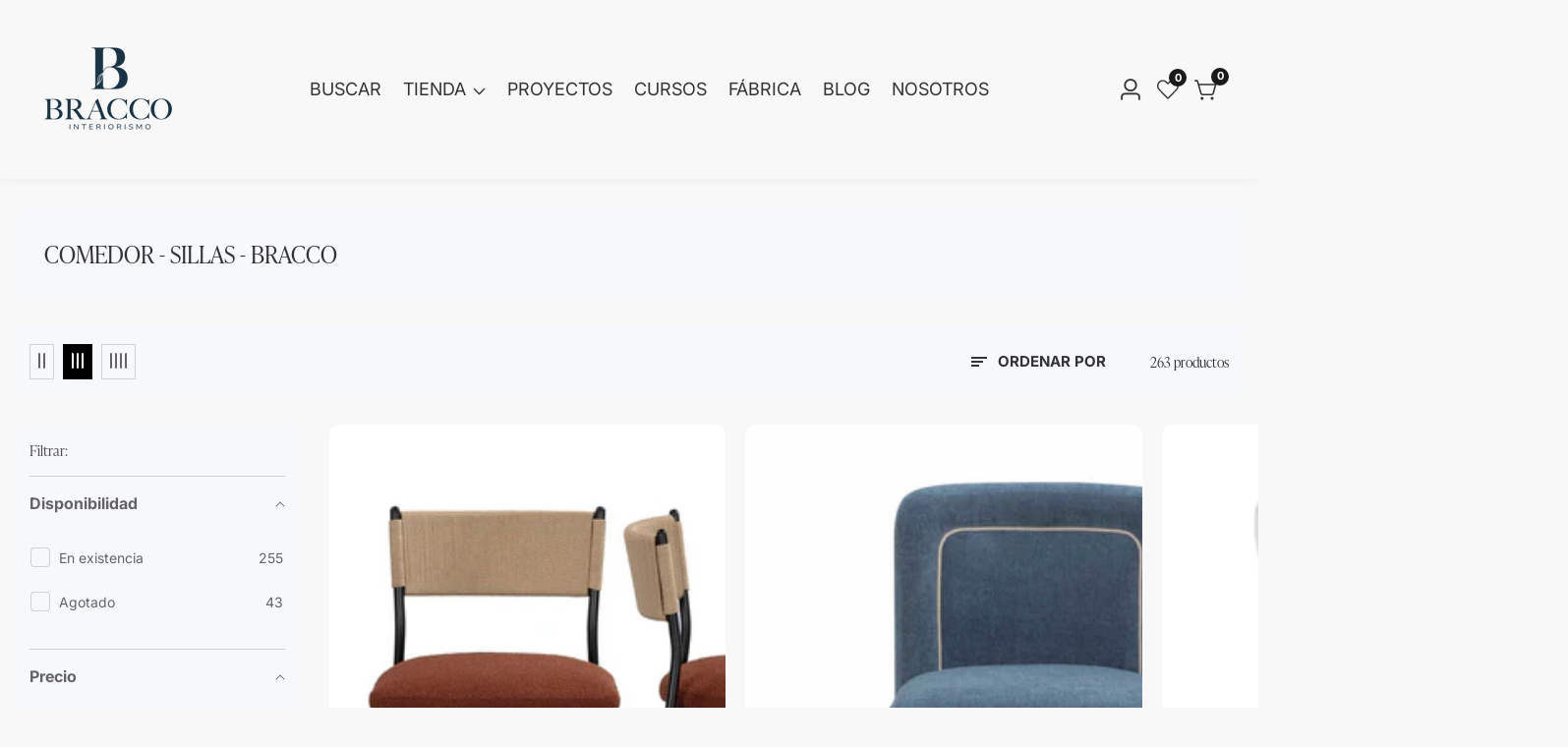

--- FILE ---
content_type: text/html; charset=utf-8
request_url: https://bracco.com.mx/collections/comedor-sillas-bracco
body_size: 60268
content:

<!doctype html>
<html
  class="no-js"
  lang="es"
  
>
  <head>
    <meta charset="utf-8">
    <meta http-equiv="X-UA-Compatible" content="IE=edge">
    <meta name="viewport" content="width=device-width,initial-scale=1">
    <meta name="theme-color" content="">
    <link rel="canonical" href="https://bracco.com.mx/collections/comedor-sillas-bracco">
    <link rel="preconnect" href="https://cdn.shopify.com" crossorigin><link rel="icon" type="image/png" href="//bracco.com.mx/cdn/shop/files/LogoBracco_3436be1b-0c39-4947-a872-228d02c82efb.png?crop=center&height=32&v=1754334247&width=32"><title>
      Comedor - Sillas - Bracco
 &ndash; Bracco Interiorismo</title>

    

    

<meta property="og:site_name" content="Bracco Interiorismo">
<meta property="og:url" content="https://bracco.com.mx/collections/comedor-sillas-bracco">
<meta property="og:title" content="Comedor - Sillas - Bracco">
<meta property="og:type" content="product.group">
<meta property="og:description" content="Despacho de Arquitectura e Interiores. Proyectos residenciales y comerciales.
Servicio de citas online y tienda en linea www.bracco.com.mx"><meta property="og:image" content="http://bracco.com.mx/cdn/shop/collections/Comedor_58f3d1b0-4d2e-4c13-9965-a54c2df44a42.png?v=1624852144">
  <meta property="og:image:secure_url" content="https://bracco.com.mx/cdn/shop/collections/Comedor_58f3d1b0-4d2e-4c13-9965-a54c2df44a42.png?v=1624852144">
  <meta property="og:image:width" content="5709">
  <meta property="og:image:height" content="1605"><meta name="twitter:site" content="@#"><meta name="twitter:card" content="summary_large_image">
<meta name="twitter:title" content="Comedor - Sillas - Bracco">
<meta name="twitter:description" content="Despacho de Arquitectura e Interiores. Proyectos residenciales y comerciales.
Servicio de citas online y tienda en linea www.bracco.com.mx">


    <script src="//bracco.com.mx/cdn/shop/t/10/assets/utility.js?v=174554911154985135931754163371" defer="defer"></script>
    <script src="//bracco.com.mx/cdn/shop/t/10/assets/theme.js?v=106881249620176212181754163370" defer="defer"></script>
    <script src="//bracco.com.mx/cdn/shop/t/10/assets/loadMore.js?v=110682198279885056101754163369" defer="defer"></script>
    <script src="//bracco.com.mx/cdn/shop/t/10/assets/swiper-bundle.min.js?v=2172511954140529931754163370"></script>
    <script src="//bracco.com.mx/cdn/shop/t/10/assets/custom.js?v=57595886580781305791754163368" defer="defer"></script>
    <script src="//bracco.com.mx/cdn/shop/t/10/assets/slideshow.js?v=163794430416653749151754163370" defer="defer"></script>
    <script src="//bracco.com.mx/cdn/shop/t/10/assets/tab-active.js?v=56874913308069119601754163370" defer="defer"></script>
    <script src="//bracco.com.mx/cdn/shop/t/10/assets/counter-up.js?v=41485555135145303971754163368" defer="defer"></script><script src="//bracco.com.mx/cdn/shop/t/10/assets/product-variant.js?v=181521200547052591791754163369" defer="defer"></script><script>window.performance && window.performance.mark && window.performance.mark('shopify.content_for_header.start');</script><meta name="google-site-verification" content="mZ8jbSILurnCwyBVBM_NgmM8_QCHOA65xFBBnEb2ldo">
<meta name="google-site-verification" content="mZ8jbSILurnCwyBVBM_NgmM8_QCHOA65xFBBnEb2ldo">
<meta id="shopify-digital-wallet" name="shopify-digital-wallet" content="/45912490152/digital_wallets/dialog">
<meta name="shopify-checkout-api-token" content="121bc5ac9967df241f3c9ca9d49e1bc8">
<meta id="in-context-paypal-metadata" data-shop-id="45912490152" data-venmo-supported="false" data-environment="production" data-locale="es_ES" data-paypal-v4="true" data-currency="MXN">
<link rel="alternate" type="application/atom+xml" title="Feed" href="/collections/comedor-sillas-bracco.atom" />
<link rel="next" href="/collections/comedor-sillas-bracco?page=2">
<link rel="alternate" type="application/json+oembed" href="https://bracco.com.mx/collections/comedor-sillas-bracco.oembed">
<script async="async" src="/checkouts/internal/preloads.js?locale=es-MX"></script>
<script id="shopify-features" type="application/json">{"accessToken":"121bc5ac9967df241f3c9ca9d49e1bc8","betas":["rich-media-storefront-analytics"],"domain":"bracco.com.mx","predictiveSearch":true,"shopId":45912490152,"locale":"es"}</script>
<script>var Shopify = Shopify || {};
Shopify.shop = "braccointeriorismo.myshopify.com";
Shopify.locale = "es";
Shopify.currency = {"active":"MXN","rate":"1.0"};
Shopify.country = "MX";
Shopify.theme = {"name":"Bracco 2025","id":153035538690,"schema_name":"Suruchi","schema_version":"8.1.0","theme_store_id":null,"role":"main"};
Shopify.theme.handle = "null";
Shopify.theme.style = {"id":null,"handle":null};
Shopify.cdnHost = "bracco.com.mx/cdn";
Shopify.routes = Shopify.routes || {};
Shopify.routes.root = "/";</script>
<script type="module">!function(o){(o.Shopify=o.Shopify||{}).modules=!0}(window);</script>
<script>!function(o){function n(){var o=[];function n(){o.push(Array.prototype.slice.apply(arguments))}return n.q=o,n}var t=o.Shopify=o.Shopify||{};t.loadFeatures=n(),t.autoloadFeatures=n()}(window);</script>
<script id="shop-js-analytics" type="application/json">{"pageType":"collection"}</script>
<script defer="defer" async type="module" src="//bracco.com.mx/cdn/shopifycloud/shop-js/modules/v2/client.init-shop-cart-sync_CvZOh8Af.es.esm.js"></script>
<script defer="defer" async type="module" src="//bracco.com.mx/cdn/shopifycloud/shop-js/modules/v2/chunk.common_3Rxs6Qxh.esm.js"></script>
<script type="module">
  await import("//bracco.com.mx/cdn/shopifycloud/shop-js/modules/v2/client.init-shop-cart-sync_CvZOh8Af.es.esm.js");
await import("//bracco.com.mx/cdn/shopifycloud/shop-js/modules/v2/chunk.common_3Rxs6Qxh.esm.js");

  window.Shopify.SignInWithShop?.initShopCartSync?.({"fedCMEnabled":true,"windoidEnabled":true});

</script>
<script>(function() {
  var isLoaded = false;
  function asyncLoad() {
    if (isLoaded) return;
    isLoaded = true;
    var urls = ["https:\/\/way2enjoy.com\/shopify\/1\/facebook-messenger-for-support\/proxy\/js\/fbmessenger2.js?shop=braccointeriorismo.myshopify.com","https:\/\/sliderapp.hulkapps.com\/assets\/js\/slider.js?shop=braccointeriorismo.myshopify.com","https:\/\/chimpstatic.com\/mcjs-connected\/js\/users\/17b910cf4a464e587ca34c351\/99f0f5ff0e39495e3ac39040a.js?shop=braccointeriorismo.myshopify.com","https:\/\/cdn.nfcube.com\/instafeed-85cc3545745e50d08667768c195c2a89.js?shop=braccointeriorismo.myshopify.com"];
    for (var i = 0; i < urls.length; i++) {
      var s = document.createElement('script');
      s.type = 'text/javascript';
      s.async = true;
      s.src = urls[i];
      var x = document.getElementsByTagName('script')[0];
      x.parentNode.insertBefore(s, x);
    }
  };
  if(window.attachEvent) {
    window.attachEvent('onload', asyncLoad);
  } else {
    window.addEventListener('load', asyncLoad, false);
  }
})();</script>
<script id="__st">var __st={"a":45912490152,"offset":-21600,"reqid":"337641ad-081c-407c-bb9b-fe639c0119d9-1768608327","pageurl":"bracco.com.mx\/collections\/comedor-sillas-bracco","u":"a1b1334be327","p":"collection","rtyp":"collection","rid":272354279592};</script>
<script>window.ShopifyPaypalV4VisibilityTracking = true;</script>
<script id="captcha-bootstrap">!function(){'use strict';const t='contact',e='account',n='new_comment',o=[[t,t],['blogs',n],['comments',n],[t,'customer']],c=[[e,'customer_login'],[e,'guest_login'],[e,'recover_customer_password'],[e,'create_customer']],r=t=>t.map((([t,e])=>`form[action*='/${t}']:not([data-nocaptcha='true']) input[name='form_type'][value='${e}']`)).join(','),a=t=>()=>t?[...document.querySelectorAll(t)].map((t=>t.form)):[];function s(){const t=[...o],e=r(t);return a(e)}const i='password',u='form_key',d=['recaptcha-v3-token','g-recaptcha-response','h-captcha-response',i],f=()=>{try{return window.sessionStorage}catch{return}},m='__shopify_v',_=t=>t.elements[u];function p(t,e,n=!1){try{const o=window.sessionStorage,c=JSON.parse(o.getItem(e)),{data:r}=function(t){const{data:e,action:n}=t;return t[m]||n?{data:e,action:n}:{data:t,action:n}}(c);for(const[e,n]of Object.entries(r))t.elements[e]&&(t.elements[e].value=n);n&&o.removeItem(e)}catch(o){console.error('form repopulation failed',{error:o})}}const l='form_type',E='cptcha';function T(t){t.dataset[E]=!0}const w=window,h=w.document,L='Shopify',v='ce_forms',y='captcha';let A=!1;((t,e)=>{const n=(g='f06e6c50-85a8-45c8-87d0-21a2b65856fe',I='https://cdn.shopify.com/shopifycloud/storefront-forms-hcaptcha/ce_storefront_forms_captcha_hcaptcha.v1.5.2.iife.js',D={infoText:'Protegido por hCaptcha',privacyText:'Privacidad',termsText:'Términos'},(t,e,n)=>{const o=w[L][v],c=o.bindForm;if(c)return c(t,g,e,D).then(n);var r;o.q.push([[t,g,e,D],n]),r=I,A||(h.body.append(Object.assign(h.createElement('script'),{id:'captcha-provider',async:!0,src:r})),A=!0)});var g,I,D;w[L]=w[L]||{},w[L][v]=w[L][v]||{},w[L][v].q=[],w[L][y]=w[L][y]||{},w[L][y].protect=function(t,e){n(t,void 0,e),T(t)},Object.freeze(w[L][y]),function(t,e,n,w,h,L){const[v,y,A,g]=function(t,e,n){const i=e?o:[],u=t?c:[],d=[...i,...u],f=r(d),m=r(i),_=r(d.filter((([t,e])=>n.includes(e))));return[a(f),a(m),a(_),s()]}(w,h,L),I=t=>{const e=t.target;return e instanceof HTMLFormElement?e:e&&e.form},D=t=>v().includes(t);t.addEventListener('submit',(t=>{const e=I(t);if(!e)return;const n=D(e)&&!e.dataset.hcaptchaBound&&!e.dataset.recaptchaBound,o=_(e),c=g().includes(e)&&(!o||!o.value);(n||c)&&t.preventDefault(),c&&!n&&(function(t){try{if(!f())return;!function(t){const e=f();if(!e)return;const n=_(t);if(!n)return;const o=n.value;o&&e.removeItem(o)}(t);const e=Array.from(Array(32),(()=>Math.random().toString(36)[2])).join('');!function(t,e){_(t)||t.append(Object.assign(document.createElement('input'),{type:'hidden',name:u})),t.elements[u].value=e}(t,e),function(t,e){const n=f();if(!n)return;const o=[...t.querySelectorAll(`input[type='${i}']`)].map((({name:t})=>t)),c=[...d,...o],r={};for(const[a,s]of new FormData(t).entries())c.includes(a)||(r[a]=s);n.setItem(e,JSON.stringify({[m]:1,action:t.action,data:r}))}(t,e)}catch(e){console.error('failed to persist form',e)}}(e),e.submit())}));const S=(t,e)=>{t&&!t.dataset[E]&&(n(t,e.some((e=>e===t))),T(t))};for(const o of['focusin','change'])t.addEventListener(o,(t=>{const e=I(t);D(e)&&S(e,y())}));const B=e.get('form_key'),M=e.get(l),P=B&&M;t.addEventListener('DOMContentLoaded',(()=>{const t=y();if(P)for(const e of t)e.elements[l].value===M&&p(e,B);[...new Set([...A(),...v().filter((t=>'true'===t.dataset.shopifyCaptcha))])].forEach((e=>S(e,t)))}))}(h,new URLSearchParams(w.location.search),n,t,e,['guest_login'])})(!0,!0)}();</script>
<script integrity="sha256-4kQ18oKyAcykRKYeNunJcIwy7WH5gtpwJnB7kiuLZ1E=" data-source-attribution="shopify.loadfeatures" defer="defer" src="//bracco.com.mx/cdn/shopifycloud/storefront/assets/storefront/load_feature-a0a9edcb.js" crossorigin="anonymous"></script>
<script data-source-attribution="shopify.dynamic_checkout.dynamic.init">var Shopify=Shopify||{};Shopify.PaymentButton=Shopify.PaymentButton||{isStorefrontPortableWallets:!0,init:function(){window.Shopify.PaymentButton.init=function(){};var t=document.createElement("script");t.src="https://bracco.com.mx/cdn/shopifycloud/portable-wallets/latest/portable-wallets.es.js",t.type="module",document.head.appendChild(t)}};
</script>
<script data-source-attribution="shopify.dynamic_checkout.buyer_consent">
  function portableWalletsHideBuyerConsent(e){var t=document.getElementById("shopify-buyer-consent"),n=document.getElementById("shopify-subscription-policy-button");t&&n&&(t.classList.add("hidden"),t.setAttribute("aria-hidden","true"),n.removeEventListener("click",e))}function portableWalletsShowBuyerConsent(e){var t=document.getElementById("shopify-buyer-consent"),n=document.getElementById("shopify-subscription-policy-button");t&&n&&(t.classList.remove("hidden"),t.removeAttribute("aria-hidden"),n.addEventListener("click",e))}window.Shopify?.PaymentButton&&(window.Shopify.PaymentButton.hideBuyerConsent=portableWalletsHideBuyerConsent,window.Shopify.PaymentButton.showBuyerConsent=portableWalletsShowBuyerConsent);
</script>
<script data-source-attribution="shopify.dynamic_checkout.cart.bootstrap">document.addEventListener("DOMContentLoaded",(function(){function t(){return document.querySelector("shopify-accelerated-checkout-cart, shopify-accelerated-checkout")}if(t())Shopify.PaymentButton.init();else{new MutationObserver((function(e,n){t()&&(Shopify.PaymentButton.init(),n.disconnect())})).observe(document.body,{childList:!0,subtree:!0})}}));
</script>
<link id="shopify-accelerated-checkout-styles" rel="stylesheet" media="screen" href="https://bracco.com.mx/cdn/shopifycloud/portable-wallets/latest/accelerated-checkout-backwards-compat.css" crossorigin="anonymous">
<style id="shopify-accelerated-checkout-cart">
        #shopify-buyer-consent {
  margin-top: 1em;
  display: inline-block;
  width: 100%;
}

#shopify-buyer-consent.hidden {
  display: none;
}

#shopify-subscription-policy-button {
  background: none;
  border: none;
  padding: 0;
  text-decoration: underline;
  font-size: inherit;
  cursor: pointer;
}

#shopify-subscription-policy-button::before {
  box-shadow: none;
}

      </style>

<script>window.performance && window.performance.mark && window.performance.mark('shopify.content_for_header.end');</script>

    
<style data-shopify>
@font-face {
  font-family: Inter;
  font-weight: 400;
  font-style: normal;
  font-display: swap;
  src: url("//bracco.com.mx/cdn/fonts/inter/inter_n4.b2a3f24c19b4de56e8871f609e73ca7f6d2e2bb9.woff2") format("woff2"),
       url("//bracco.com.mx/cdn/fonts/inter/inter_n4.af8052d517e0c9ffac7b814872cecc27ae1fa132.woff") format("woff");
}

    @font-face {
  font-family: Inter;
  font-weight: 700;
  font-style: normal;
  font-display: swap;
  src: url("//bracco.com.mx/cdn/fonts/inter/inter_n7.02711e6b374660cfc7915d1afc1c204e633421e4.woff2") format("woff2"),
       url("//bracco.com.mx/cdn/fonts/inter/inter_n7.6dab87426f6b8813070abd79972ceaf2f8d3b012.woff") format("woff");
}

    @font-face {
  font-family: Inter;
  font-weight: 400;
  font-style: italic;
  font-display: swap;
  src: url("//bracco.com.mx/cdn/fonts/inter/inter_i4.feae1981dda792ab80d117249d9c7e0f1017e5b3.woff2") format("woff2"),
       url("//bracco.com.mx/cdn/fonts/inter/inter_i4.62773b7113d5e5f02c71486623cf828884c85c6e.woff") format("woff");
}

    @font-face {
  font-family: Inter;
  font-weight: 700;
  font-style: italic;
  font-display: swap;
  src: url("//bracco.com.mx/cdn/fonts/inter/inter_i7.b377bcd4cc0f160622a22d638ae7e2cd9b86ea4c.woff2") format("woff2"),
       url("//bracco.com.mx/cdn/fonts/inter/inter_i7.7c69a6a34e3bb44fcf6f975857e13b9a9b25beb4.woff") format("woff");
}


@font-face {
          font-family: Heading-Font;
          font-weight:https://cdn.shopify.com/s/files/1/0459/1249/0152/files/fonnts.com-Ivy-Presto-Headline-Light.otf?v=1754335904;
          src: url(https://cdn.shopify.com/s/files/1/0459/1249/0152/files/fonnts.com-Ivy-Presto-Headline-Light.otf?v=1754335904);
          font-display: swap;
        }

      :root,
      .color-background-1 {
        --color-background: 248,248,248;
      
        --gradient-background: #f8f8f8;
      
        --color-foreground: 51,51,51;
        --color-shadow: ,,;
        --color-button: 26,26,26;
        --color-button-text: 255,255,255;
        --color-secondary-button: 248,248,248;
        --color-secondary-button-text: 18,18,18;
        --color-link: 18,18,18;
        --color-badge-foreground: 51,51,51;
        --color-badge-background: 248,248,248;
        --color-badge-border: 51,51,51;
        --payment-terms-background-color: rgb(248 248 248);
        --primary-button-hover-background: 18,18,18;
        --primary-button-hover-text: 255,255,255;
        --secondary-button-hover-background:  18,18,18;
        --secondary-button-hover-text:  255,255,255;
        --text-link-hover-color:  238,39,97;
        --accent-highlight-color: 238,39,97;
        
          --accent-highlight-gradient: #ee2761;
        
      }
      
      
      .color-background-2 {
        --color-background: 247,248,252;
      
        --gradient-background: #f7f8fc;
      
        --color-foreground: 51,51,51;
        --color-shadow: ,,;
        --color-button: 18,18,18;
        --color-button-text: 243,243,243;
        --color-secondary-button: 247,248,252;
        --color-secondary-button-text: 18,18,18;
        --color-link: 18,18,18;
        --color-badge-foreground: 51,51,51;
        --color-badge-background: 247,248,252;
        --color-badge-border: 51,51,51;
        --payment-terms-background-color: rgb(247 248 252);
        --primary-button-hover-background: 18,18,18;
        --primary-button-hover-text: 255,255,255;
        --secondary-button-hover-background:  18,18,18;
        --secondary-button-hover-text:  255,255,255;
        --text-link-hover-color:  18,18,18;
        --accent-highlight-color: 238,39,97;
        
          --accent-highlight-gradient: #ee2761;
        
      }
      
      
      .color-inverse {
        --color-background: 36,40,51;
      
        --gradient-background: #242833;
      
        --color-foreground: 255,255,255;
        --color-shadow: ,,;
        --color-button: 255,255,255;
        --color-button-text: 0,0,0;
        --color-secondary-button: 36,40,51;
        --color-secondary-button-text: 255,255,255;
        --color-link: 255,255,255;
        --color-badge-foreground: 255,255,255;
        --color-badge-background: 36,40,51;
        --color-badge-border: 255,255,255;
        --payment-terms-background-color: rgb(36 40 51);
        --primary-button-hover-background: 18,18,18;
        --primary-button-hover-text: 255,255,255;
        --secondary-button-hover-background:  18,18,18;
        --secondary-button-hover-text:  255,255,255;
        --text-link-hover-color:  18,18,18;
        --accent-highlight-color: 238,39,97;
        
          --accent-highlight-gradient: #ee2761;
        
      }
      
      
      .color-accent-1 {
        --color-background: 238,39,97;
      
        --gradient-background: #ee2761;
      
        --color-foreground: 255,255,255;
        --color-shadow: ,,;
        --color-button: 255,255,255;
        --color-button-text: 18,18,18;
        --color-secondary-button: 238,39,97;
        --color-secondary-button-text: 255,255,255;
        --color-link: 255,255,255;
        --color-badge-foreground: 255,255,255;
        --color-badge-background: 238,39,97;
        --color-badge-border: 255,255,255;
        --payment-terms-background-color: rgb(238 39 97);
        --primary-button-hover-background: 18,18,18;
        --primary-button-hover-text: 255,255,255;
        --secondary-button-hover-background:  18,18,18;
        --secondary-button-hover-text:  255,255,255;
        --text-link-hover-color:  18,18,18;
        --accent-highlight-color: 238,39,97;
        
          --accent-highlight-gradient: #ee2761;
        
      }
      
      
      .color-accent-2 {
        --color-background: 19,19,19;
      
        --gradient-background: #131313;
      
        --color-foreground: 255,255,255;
        --color-shadow: ,,;
        --color-button: 255,255,255;
        --color-button-text: 18,18,18;
        --color-secondary-button: 19,19,19;
        --color-secondary-button-text: 255,255,255;
        --color-link: 255,255,255;
        --color-badge-foreground: 255,255,255;
        --color-badge-background: 19,19,19;
        --color-badge-border: 255,255,255;
        --payment-terms-background-color: rgb(19 19 19);
        --primary-button-hover-background: 18,18,18;
        --primary-button-hover-text: 255,255,255;
        --secondary-button-hover-background:  18,18,18;
        --secondary-button-hover-text:  255,255,255;
        --text-link-hover-color:  18,18,18;
        --accent-highlight-color: 238,39,97;
        
          --accent-highlight-gradient: #ee2761;
        
      }
      
      
      .color-scheme-37f546f9-d6c7-439c-a06c-9fc5173264c2 {
        --color-background: 248,248,248;
      
        --gradient-background: #f8f8f8;
      
        --color-foreground: 36,54,70;
        --color-shadow: ,,;
        --color-button: 238,39,97;
        --color-button-text: 255,255,255;
        --color-secondary-button: 248,248,248;
        --color-secondary-button-text: 18,18,18;
        --color-link: 18,18,18;
        --color-badge-foreground: 36,54,70;
        --color-badge-background: 248,248,248;
        --color-badge-border: 36,54,70;
        --payment-terms-background-color: rgb(248 248 248);
        --primary-button-hover-background: 18,18,18;
        --primary-button-hover-text: 255,255,255;
        --secondary-button-hover-background:  18,18,18;
        --secondary-button-hover-text:  255,255,255;
        --text-link-hover-color:  238,39,97;
        --accent-highlight-color: 238,39,97;
        
          --accent-highlight-gradient: #ee2761;
        
      }
      

      body, .color-background-1, .color-background-2, .color-inverse, .color-accent-1, .color-accent-2, .color-scheme-37f546f9-d6c7-439c-a06c-9fc5173264c2 {
        color: rgba(var(--color-foreground), 0.75);
        background-color: rgb(var(--color-background));
      }


    :root {--font-body-family: Inter, sans-serif;
      --font-body-style: normal;
      --font-body-weight: 400;--font-heading-family: Heading-Font;
      --font-heading-weight: 400;--placeholder-background: 245, 245, 245;
      --placeholder-foreground: 18, 18, 18;

      --gradient-base-background-1: #ffffff;
      --gradient-base-background-2: #f7f8fc;
      --gradient-base-accent-1: #ee2761;
      --gradient-base-accent-2: #131313;

  	  --font-body-size: 1.0;
  	  --font-heading-size: 1.0;
  	  --heading-letter-spacing: 0px;
  	  --header-text-case: none;

  	  --button-border-width: 1px;
      --button-border-radius: 3px;
      --button-letter-spacing: 0px;
  	  --button-font-size: 1.0;
  	  --button-text-case: none;

      --container-lg-width: 153rem;
      --page-width: 153rem;
      --container-fluid-offset: 19rem;
      --transition: all 0.3s ease 0s;
      --duration-long: 500ms;
      --grid-desktop-vertical-spacing: 20px;
      --grid-desktop-horizontal-spacing: 20px;
      --grid-mobile-vertical-spacing: 20px;
      --grid-mobile-horizontal-spacing: 20px;
       --white-color: #FFFFFF;
    }
    *,
    *::before,
    *::after {
      box-sizing: inherit;
    }

    html {
      box-sizing: border-box;
      height: 100%;
      margin: 0;
      padding: 0;
  	font-size: calc(var(--font-body-size) * 62.5%);
    }

    body {
  	margin: 0;
      min-height: 100%;
      font-size: 1.5rem;
  	letter-spacing: 0px;
      line-height: calc(1 + 0.8 / var(--font-body-size));
      font-family: var(--font-body-family);
      font-style: var(--font-body-style);
      font-weight: var(--font-body-weight);
      position: relative;
      visibility: visible;
      overflow-x: hidden;
    }
  @media only screen and (min-width: 992px){
      body {
        font-size: 1.6rem;
      }
  }
</style>


    <link href="//bracco.com.mx/cdn/shop/t/10/assets/swiper-bundle.min.css?v=139857924144629129411754163370" rel="stylesheet" type="text/css" media="all" />
    <link href="//bracco.com.mx/cdn/shop/t/10/assets/glightbox.min.css?v=6584754293802081701754163368" rel="stylesheet" type="text/css" media="all" />
    <link href="//bracco.com.mx/cdn/shop/t/10/assets/theme.css?v=179132563395029929871754163370" rel="stylesheet" type="text/css" media="all" />
<link rel="preload" as="font" href="//bracco.com.mx/cdn/fonts/inter/inter_n4.b2a3f24c19b4de56e8871f609e73ca7f6d2e2bb9.woff2" type="font/woff2" crossorigin><link rel="preload" as="font" href="//bracco.com.mx/cdn/fonts/poppins/poppins_n7.56758dcf284489feb014a026f3727f2f20a54626.woff2" type="font/woff2" crossorigin><script>
      document.documentElement.className = document.documentElement.className.replace('no-js', 'js');
    </script>
  <link href="https://monorail-edge.shopifysvc.com" rel="dns-prefetch">
<script>(function(){if ("sendBeacon" in navigator && "performance" in window) {try {var session_token_from_headers = performance.getEntriesByType('navigation')[0].serverTiming.find(x => x.name == '_s').description;} catch {var session_token_from_headers = undefined;}var session_cookie_matches = document.cookie.match(/_shopify_s=([^;]*)/);var session_token_from_cookie = session_cookie_matches && session_cookie_matches.length === 2 ? session_cookie_matches[1] : "";var session_token = session_token_from_headers || session_token_from_cookie || "";function handle_abandonment_event(e) {var entries = performance.getEntries().filter(function(entry) {return /monorail-edge.shopifysvc.com/.test(entry.name);});if (!window.abandonment_tracked && entries.length === 0) {window.abandonment_tracked = true;var currentMs = Date.now();var navigation_start = performance.timing.navigationStart;var payload = {shop_id: 45912490152,url: window.location.href,navigation_start,duration: currentMs - navigation_start,session_token,page_type: "collection"};window.navigator.sendBeacon("https://monorail-edge.shopifysvc.com/v1/produce", JSON.stringify({schema_id: "online_store_buyer_site_abandonment/1.1",payload: payload,metadata: {event_created_at_ms: currentMs,event_sent_at_ms: currentMs}}));}}window.addEventListener('pagehide', handle_abandonment_event);}}());</script>
<script id="web-pixels-manager-setup">(function e(e,d,r,n,o){if(void 0===o&&(o={}),!Boolean(null===(a=null===(i=window.Shopify)||void 0===i?void 0:i.analytics)||void 0===a?void 0:a.replayQueue)){var i,a;window.Shopify=window.Shopify||{};var t=window.Shopify;t.analytics=t.analytics||{};var s=t.analytics;s.replayQueue=[],s.publish=function(e,d,r){return s.replayQueue.push([e,d,r]),!0};try{self.performance.mark("wpm:start")}catch(e){}var l=function(){var e={modern:/Edge?\/(1{2}[4-9]|1[2-9]\d|[2-9]\d{2}|\d{4,})\.\d+(\.\d+|)|Firefox\/(1{2}[4-9]|1[2-9]\d|[2-9]\d{2}|\d{4,})\.\d+(\.\d+|)|Chrom(ium|e)\/(9{2}|\d{3,})\.\d+(\.\d+|)|(Maci|X1{2}).+ Version\/(15\.\d+|(1[6-9]|[2-9]\d|\d{3,})\.\d+)([,.]\d+|)( \(\w+\)|)( Mobile\/\w+|) Safari\/|Chrome.+OPR\/(9{2}|\d{3,})\.\d+\.\d+|(CPU[ +]OS|iPhone[ +]OS|CPU[ +]iPhone|CPU IPhone OS|CPU iPad OS)[ +]+(15[._]\d+|(1[6-9]|[2-9]\d|\d{3,})[._]\d+)([._]\d+|)|Android:?[ /-](13[3-9]|1[4-9]\d|[2-9]\d{2}|\d{4,})(\.\d+|)(\.\d+|)|Android.+Firefox\/(13[5-9]|1[4-9]\d|[2-9]\d{2}|\d{4,})\.\d+(\.\d+|)|Android.+Chrom(ium|e)\/(13[3-9]|1[4-9]\d|[2-9]\d{2}|\d{4,})\.\d+(\.\d+|)|SamsungBrowser\/([2-9]\d|\d{3,})\.\d+/,legacy:/Edge?\/(1[6-9]|[2-9]\d|\d{3,})\.\d+(\.\d+|)|Firefox\/(5[4-9]|[6-9]\d|\d{3,})\.\d+(\.\d+|)|Chrom(ium|e)\/(5[1-9]|[6-9]\d|\d{3,})\.\d+(\.\d+|)([\d.]+$|.*Safari\/(?![\d.]+ Edge\/[\d.]+$))|(Maci|X1{2}).+ Version\/(10\.\d+|(1[1-9]|[2-9]\d|\d{3,})\.\d+)([,.]\d+|)( \(\w+\)|)( Mobile\/\w+|) Safari\/|Chrome.+OPR\/(3[89]|[4-9]\d|\d{3,})\.\d+\.\d+|(CPU[ +]OS|iPhone[ +]OS|CPU[ +]iPhone|CPU IPhone OS|CPU iPad OS)[ +]+(10[._]\d+|(1[1-9]|[2-9]\d|\d{3,})[._]\d+)([._]\d+|)|Android:?[ /-](13[3-9]|1[4-9]\d|[2-9]\d{2}|\d{4,})(\.\d+|)(\.\d+|)|Mobile Safari.+OPR\/([89]\d|\d{3,})\.\d+\.\d+|Android.+Firefox\/(13[5-9]|1[4-9]\d|[2-9]\d{2}|\d{4,})\.\d+(\.\d+|)|Android.+Chrom(ium|e)\/(13[3-9]|1[4-9]\d|[2-9]\d{2}|\d{4,})\.\d+(\.\d+|)|Android.+(UC? ?Browser|UCWEB|U3)[ /]?(15\.([5-9]|\d{2,})|(1[6-9]|[2-9]\d|\d{3,})\.\d+)\.\d+|SamsungBrowser\/(5\.\d+|([6-9]|\d{2,})\.\d+)|Android.+MQ{2}Browser\/(14(\.(9|\d{2,})|)|(1[5-9]|[2-9]\d|\d{3,})(\.\d+|))(\.\d+|)|K[Aa][Ii]OS\/(3\.\d+|([4-9]|\d{2,})\.\d+)(\.\d+|)/},d=e.modern,r=e.legacy,n=navigator.userAgent;return n.match(d)?"modern":n.match(r)?"legacy":"unknown"}(),u="modern"===l?"modern":"legacy",c=(null!=n?n:{modern:"",legacy:""})[u],f=function(e){return[e.baseUrl,"/wpm","/b",e.hashVersion,"modern"===e.buildTarget?"m":"l",".js"].join("")}({baseUrl:d,hashVersion:r,buildTarget:u}),m=function(e){var d=e.version,r=e.bundleTarget,n=e.surface,o=e.pageUrl,i=e.monorailEndpoint;return{emit:function(e){var a=e.status,t=e.errorMsg,s=(new Date).getTime(),l=JSON.stringify({metadata:{event_sent_at_ms:s},events:[{schema_id:"web_pixels_manager_load/3.1",payload:{version:d,bundle_target:r,page_url:o,status:a,surface:n,error_msg:t},metadata:{event_created_at_ms:s}}]});if(!i)return console&&console.warn&&console.warn("[Web Pixels Manager] No Monorail endpoint provided, skipping logging."),!1;try{return self.navigator.sendBeacon.bind(self.navigator)(i,l)}catch(e){}var u=new XMLHttpRequest;try{return u.open("POST",i,!0),u.setRequestHeader("Content-Type","text/plain"),u.send(l),!0}catch(e){return console&&console.warn&&console.warn("[Web Pixels Manager] Got an unhandled error while logging to Monorail."),!1}}}}({version:r,bundleTarget:l,surface:e.surface,pageUrl:self.location.href,monorailEndpoint:e.monorailEndpoint});try{o.browserTarget=l,function(e){var d=e.src,r=e.async,n=void 0===r||r,o=e.onload,i=e.onerror,a=e.sri,t=e.scriptDataAttributes,s=void 0===t?{}:t,l=document.createElement("script"),u=document.querySelector("head"),c=document.querySelector("body");if(l.async=n,l.src=d,a&&(l.integrity=a,l.crossOrigin="anonymous"),s)for(var f in s)if(Object.prototype.hasOwnProperty.call(s,f))try{l.dataset[f]=s[f]}catch(e){}if(o&&l.addEventListener("load",o),i&&l.addEventListener("error",i),u)u.appendChild(l);else{if(!c)throw new Error("Did not find a head or body element to append the script");c.appendChild(l)}}({src:f,async:!0,onload:function(){if(!function(){var e,d;return Boolean(null===(d=null===(e=window.Shopify)||void 0===e?void 0:e.analytics)||void 0===d?void 0:d.initialized)}()){var d=window.webPixelsManager.init(e)||void 0;if(d){var r=window.Shopify.analytics;r.replayQueue.forEach((function(e){var r=e[0],n=e[1],o=e[2];d.publishCustomEvent(r,n,o)})),r.replayQueue=[],r.publish=d.publishCustomEvent,r.visitor=d.visitor,r.initialized=!0}}},onerror:function(){return m.emit({status:"failed",errorMsg:"".concat(f," has failed to load")})},sri:function(e){var d=/^sha384-[A-Za-z0-9+/=]+$/;return"string"==typeof e&&d.test(e)}(c)?c:"",scriptDataAttributes:o}),m.emit({status:"loading"})}catch(e){m.emit({status:"failed",errorMsg:(null==e?void 0:e.message)||"Unknown error"})}}})({shopId: 45912490152,storefrontBaseUrl: "https://bracco.com.mx",extensionsBaseUrl: "https://extensions.shopifycdn.com/cdn/shopifycloud/web-pixels-manager",monorailEndpoint: "https://monorail-edge.shopifysvc.com/unstable/produce_batch",surface: "storefront-renderer",enabledBetaFlags: ["2dca8a86"],webPixelsConfigList: [{"id":"1367572738","configuration":"{\"config\":\"{\\\"google_tag_ids\\\":[\\\"G-XSTNSZ555Z\\\",\\\"GT-KT45NFM3\\\"],\\\"target_country\\\":\\\"MX\\\",\\\"gtag_events\\\":[{\\\"type\\\":\\\"search\\\",\\\"action_label\\\":\\\"G-XSTNSZ555Z\\\"},{\\\"type\\\":\\\"begin_checkout\\\",\\\"action_label\\\":\\\"G-XSTNSZ555Z\\\"},{\\\"type\\\":\\\"view_item\\\",\\\"action_label\\\":[\\\"G-XSTNSZ555Z\\\",\\\"MC-XDBZRXXBB4\\\"]},{\\\"type\\\":\\\"purchase\\\",\\\"action_label\\\":[\\\"G-XSTNSZ555Z\\\",\\\"MC-XDBZRXXBB4\\\"]},{\\\"type\\\":\\\"page_view\\\",\\\"action_label\\\":[\\\"G-XSTNSZ555Z\\\",\\\"MC-XDBZRXXBB4\\\"]},{\\\"type\\\":\\\"add_payment_info\\\",\\\"action_label\\\":\\\"G-XSTNSZ555Z\\\"},{\\\"type\\\":\\\"add_to_cart\\\",\\\"action_label\\\":\\\"G-XSTNSZ555Z\\\"}],\\\"enable_monitoring_mode\\\":false}\"}","eventPayloadVersion":"v1","runtimeContext":"OPEN","scriptVersion":"b2a88bafab3e21179ed38636efcd8a93","type":"APP","apiClientId":1780363,"privacyPurposes":[],"dataSharingAdjustments":{"protectedCustomerApprovalScopes":["read_customer_address","read_customer_email","read_customer_name","read_customer_personal_data","read_customer_phone"]}},{"id":"703660290","configuration":"{\"pixelCode\":\"CUBDBT3C77U4236SR28G\"}","eventPayloadVersion":"v1","runtimeContext":"STRICT","scriptVersion":"22e92c2ad45662f435e4801458fb78cc","type":"APP","apiClientId":4383523,"privacyPurposes":["ANALYTICS","MARKETING","SALE_OF_DATA"],"dataSharingAdjustments":{"protectedCustomerApprovalScopes":["read_customer_address","read_customer_email","read_customer_name","read_customer_personal_data","read_customer_phone"]}},{"id":"247726338","configuration":"{\"pixel_id\":\"387203945149699\",\"pixel_type\":\"facebook_pixel\",\"metaapp_system_user_token\":\"-\"}","eventPayloadVersion":"v1","runtimeContext":"OPEN","scriptVersion":"ca16bc87fe92b6042fbaa3acc2fbdaa6","type":"APP","apiClientId":2329312,"privacyPurposes":["ANALYTICS","MARKETING","SALE_OF_DATA"],"dataSharingAdjustments":{"protectedCustomerApprovalScopes":["read_customer_address","read_customer_email","read_customer_name","read_customer_personal_data","read_customer_phone"]}},{"id":"102400258","configuration":"{\"tagID\":\"2613053374654\"}","eventPayloadVersion":"v1","runtimeContext":"STRICT","scriptVersion":"18031546ee651571ed29edbe71a3550b","type":"APP","apiClientId":3009811,"privacyPurposes":["ANALYTICS","MARKETING","SALE_OF_DATA"],"dataSharingAdjustments":{"protectedCustomerApprovalScopes":["read_customer_address","read_customer_email","read_customer_name","read_customer_personal_data","read_customer_phone"]}},{"id":"77988098","eventPayloadVersion":"v1","runtimeContext":"LAX","scriptVersion":"1","type":"CUSTOM","privacyPurposes":["ANALYTICS"],"name":"Google Analytics tag (migrated)"},{"id":"shopify-app-pixel","configuration":"{}","eventPayloadVersion":"v1","runtimeContext":"STRICT","scriptVersion":"0450","apiClientId":"shopify-pixel","type":"APP","privacyPurposes":["ANALYTICS","MARKETING"]},{"id":"shopify-custom-pixel","eventPayloadVersion":"v1","runtimeContext":"LAX","scriptVersion":"0450","apiClientId":"shopify-pixel","type":"CUSTOM","privacyPurposes":["ANALYTICS","MARKETING"]}],isMerchantRequest: false,initData: {"shop":{"name":"Bracco Interiorismo","paymentSettings":{"currencyCode":"MXN"},"myshopifyDomain":"braccointeriorismo.myshopify.com","countryCode":"MX","storefrontUrl":"https:\/\/bracco.com.mx"},"customer":null,"cart":null,"checkout":null,"productVariants":[],"purchasingCompany":null},},"https://bracco.com.mx/cdn","fcfee988w5aeb613cpc8e4bc33m6693e112",{"modern":"","legacy":""},{"shopId":"45912490152","storefrontBaseUrl":"https:\/\/bracco.com.mx","extensionBaseUrl":"https:\/\/extensions.shopifycdn.com\/cdn\/shopifycloud\/web-pixels-manager","surface":"storefront-renderer","enabledBetaFlags":"[\"2dca8a86\"]","isMerchantRequest":"false","hashVersion":"fcfee988w5aeb613cpc8e4bc33m6693e112","publish":"custom","events":"[[\"page_viewed\",{}],[\"collection_viewed\",{\"collection\":{\"id\":\"272354279592\",\"title\":\"Comedor - Sillas - Bracco\",\"productVariants\":[{\"price\":{\"amount\":12600.0,\"currencyCode\":\"MXN\"},\"product\":{\"title\":\"Celine Performance Boucle Dining Chair - Set of 2\",\"vendor\":\"TOV\",\"id\":\"9231925281026\",\"untranslatedTitle\":\"Celine Performance Boucle Dining Chair - Set of 2\",\"url\":\"\/products\/celine-performance-boucle-dining-chair-set-of-2\",\"type\":\"Silla de Comedor\"},\"id\":\"47122140659970\",\"image\":{\"src\":\"\/\/bracco.com.mx\/cdn\/shop\/files\/TOV-D54650-1-2Chairs.webp?v=1765395604\"},\"sku\":\"TOV-D54650\",\"title\":\"Maroon\",\"untranslatedTitle\":\"Maroon\"},{\"price\":{\"amount\":9300.0,\"currencyCode\":\"MXN\"},\"product\":{\"title\":\"Dolce Velvet Rolling Desk Chair\",\"vendor\":\"TOV\",\"id\":\"9230439645442\",\"untranslatedTitle\":\"Dolce Velvet Rolling Desk Chair\",\"url\":\"\/products\/amaya-grey-textured-fabric-swivel-desk-chair-copia\",\"type\":\"Silla de Oficina\"},\"id\":\"47119773270274\",\"image\":{\"src\":\"\/\/bracco.com.mx\/cdn\/shop\/files\/TOV-H54616-2.webp?v=1765313413\"},\"sku\":\"TOV-H54616\",\"title\":\"Azul\",\"untranslatedTitle\":\"Azul\"},{\"price\":{\"amount\":9500.0,\"currencyCode\":\"MXN\"},\"product\":{\"title\":\"Vina Cognac Vegan Leather and Cream Textured Weave Dining Chair\",\"vendor\":\"TOV\",\"id\":\"9230250803458\",\"untranslatedTitle\":\"Vina Cognac Vegan Leather and Cream Textured Weave Dining Chair\",\"url\":\"\/products\/vina-cognac-vegan-leather-and-cream-textured-weave-dining-chair\",\"type\":\"Silla de Comedor\"},\"id\":\"47118629503234\",\"image\":{\"src\":\"\/\/bracco.com.mx\/cdn\/shop\/files\/TOV-D54636-1.webp?v=1765297176\"},\"sku\":\"TOV-D54636\",\"title\":\"Default Title\",\"untranslatedTitle\":\"Default Title\"},{\"price\":{\"amount\":23650.0,\"currencyCode\":\"MXN\"},\"product\":{\"title\":\"Argus Dining Chair\",\"vendor\":\"SunPan\",\"id\":\"9206377709826\",\"untranslatedTitle\":\"Argus Dining Chair\",\"url\":\"\/products\/argus-dining-chair\",\"type\":\"Silla de Comedor\"},\"id\":\"47049575301378\",\"image\":{\"src\":\"\/\/bracco.com.mx\/cdn\/shop\/files\/112682.webp?v=1763590353\"},\"sku\":\"112682\",\"title\":\"Default Title\",\"untranslatedTitle\":\"Default Title\"},{\"price\":{\"amount\":26250.0,\"currencyCode\":\"MXN\"},\"product\":{\"title\":\"Sigrid Dining Armchair - Light Oak\",\"vendor\":\"SunPan\",\"id\":\"9206321840386\",\"untranslatedTitle\":\"Sigrid Dining Armchair - Light Oak\",\"url\":\"\/products\/sigrid-dining-armchair-light-oak\",\"type\":\"Silla de Comedor\"},\"id\":\"47049439641858\",\"image\":{\"src\":\"\/\/bracco.com.mx\/cdn\/shop\/files\/112156.webp?v=1763588363\"},\"sku\":\"112156\",\"title\":\"Default Title\",\"untranslatedTitle\":\"Default Title\"},{\"price\":{\"amount\":9914.4,\"currencyCode\":\"MXN\"},\"product\":{\"title\":\"Elgin Leather Dining Armchair\",\"vendor\":\"RH\",\"id\":\"9201101242626\",\"untranslatedTitle\":\"Elgin Leather Dining Armchair\",\"url\":\"\/products\/elgin-leather-dining-armchair\",\"type\":\"Silla de Comedor\"},\"id\":\"47023856386306\",\"image\":{\"src\":\"\/\/bracco.com.mx\/cdn\/shop\/files\/prod27590081_E22619450396_TQ_RS_RHR.webp?v=1762874277\"},\"sku\":null,\"title\":\"Tela Grado 1 \/ Roble Rubio\",\"untranslatedTitle\":\"Tela Grado 1 \/ Roble Rubio\"},{\"price\":{\"amount\":9914.4,\"currencyCode\":\"MXN\"},\"product\":{\"title\":\"Elgin Leather Dining Side Chair\",\"vendor\":\"RH\",\"id\":\"9201037443330\",\"untranslatedTitle\":\"Elgin Leather Dining Side Chair\",\"url\":\"\/products\/elgin-leather-dining-side-chair\",\"type\":\"Silla de Comedor\"},\"id\":\"47023771156738\",\"image\":{\"src\":\"\/\/bracco.com.mx\/cdn\/shop\/files\/prod31360145_E23521438747_TQ_RHR.webp?v=1762872771\"},\"sku\":null,\"title\":\"Tela Grado 1 \/ Roble Rubio\",\"untranslatedTitle\":\"Tela Grado 1 \/ Roble Rubio\"},{\"price\":{\"amount\":9914.4,\"currencyCode\":\"MXN\"},\"product\":{\"title\":\"Ava Fabric Dining Armchair\",\"vendor\":\"RH\",\"id\":\"9200742072578\",\"untranslatedTitle\":\"Ava Fabric Dining Armchair\",\"url\":\"\/products\/ava-fabric-dining-armchair\",\"type\":\"\"},\"id\":\"47022999929090\",\"image\":{\"src\":\"\/\/bracco.com.mx\/cdn\/shop\/files\/prod30600265_E23221253542_TQ_RHR.webp?v=1762842692\"},\"sku\":null,\"title\":\"Tela Grado 1\",\"untranslatedTitle\":\"Tela Grado 1\"},{\"price\":{\"amount\":9914.4,\"currencyCode\":\"MXN\"},\"product\":{\"title\":\"Saddle Fabric Dining Side Chair\",\"vendor\":\"RH\",\"id\":\"9200737517826\",\"untranslatedTitle\":\"Saddle Fabric Dining Side Chair\",\"url\":\"\/products\/saddle-fabric-dining-side-chair\",\"type\":\"Silla de Comedor\"},\"id\":\"47022974763266\",\"image\":{\"src\":\"\/\/bracco.com.mx\/cdn\/shop\/files\/prod34180032_E4866614_TQ_CC_RHR.webp?v=1762843091\"},\"sku\":null,\"title\":\"Tela Grado 1\",\"untranslatedTitle\":\"Tela Grado 1\"}]}}]]"});</script><script>
  window.ShopifyAnalytics = window.ShopifyAnalytics || {};
  window.ShopifyAnalytics.meta = window.ShopifyAnalytics.meta || {};
  window.ShopifyAnalytics.meta.currency = 'MXN';
  var meta = {"products":[{"id":9231925281026,"gid":"gid:\/\/shopify\/Product\/9231925281026","vendor":"TOV","type":"Silla de Comedor","handle":"celine-performance-boucle-dining-chair-set-of-2","variants":[{"id":47122140659970,"price":1260000,"name":"Celine Performance Boucle Dining Chair - Set of 2 - Maroon","public_title":"Maroon","sku":"TOV-D54650"},{"id":47122140692738,"price":1260000,"name":"Celine Performance Boucle Dining Chair - Set of 2 - Tan","public_title":"Tan","sku":"TOV-D54651"}],"remote":false},{"id":9230439645442,"gid":"gid:\/\/shopify\/Product\/9230439645442","vendor":"TOV","type":"Silla de Oficina","handle":"amaya-grey-textured-fabric-swivel-desk-chair-copia","variants":[{"id":47119773270274,"price":930000,"name":"Dolce Velvet Rolling Desk Chair - Azul","public_title":"Azul","sku":"TOV-H54616"},{"id":47119773303042,"price":865000,"name":"Dolce Velvet Rolling Desk Chair - crema","public_title":"crema","sku":"TOV-H54617"},{"id":47119773335810,"price":930000,"name":"Dolce Velvet Rolling Desk Chair - Rosa","public_title":"Rosa","sku":"TOV-H54618"}],"remote":false},{"id":9230250803458,"gid":"gid:\/\/shopify\/Product\/9230250803458","vendor":"TOV","type":"Silla de Comedor","handle":"vina-cognac-vegan-leather-and-cream-textured-weave-dining-chair","variants":[{"id":47118629503234,"price":950000,"name":"Vina Cognac Vegan Leather and Cream Textured Weave Dining Chair","public_title":null,"sku":"TOV-D54636"}],"remote":false},{"id":9206377709826,"gid":"gid:\/\/shopify\/Product\/9206377709826","vendor":"SunPan","type":"Silla de Comedor","handle":"argus-dining-chair","variants":[{"id":47049575301378,"price":2365000,"name":"Argus Dining Chair","public_title":null,"sku":"112682"}],"remote":false},{"id":9206321840386,"gid":"gid:\/\/shopify\/Product\/9206321840386","vendor":"SunPan","type":"Silla de Comedor","handle":"sigrid-dining-armchair-light-oak","variants":[{"id":47049439641858,"price":2625000,"name":"Sigrid Dining Armchair - Light Oak","public_title":null,"sku":"112156"}],"remote":false},{"id":9201101242626,"gid":"gid:\/\/shopify\/Product\/9201101242626","vendor":"RH","type":"Silla de Comedor","handle":"elgin-leather-dining-armchair","variants":[{"id":47023856386306,"price":991440,"name":"Elgin Leather Dining Armchair - Tela Grado 1 \/ Roble Rubio","public_title":"Tela Grado 1 \/ Roble Rubio","sku":null},{"id":47023856419074,"price":991440,"name":"Elgin Leather Dining Armchair - Tela Grado 1 \/ Roble Marrón","public_title":"Tela Grado 1 \/ Roble Marrón","sku":null},{"id":47023856451842,"price":991440,"name":"Elgin Leather Dining Armchair - Tela Grado 1 \/ Roble negro","public_title":"Tela Grado 1 \/ Roble negro","sku":null},{"id":47023856484610,"price":1108080,"name":"Elgin Leather Dining Armchair - Tela Grado 2 \/ Roble Rubio","public_title":"Tela Grado 2 \/ Roble Rubio","sku":null},{"id":47023856517378,"price":1108080,"name":"Elgin Leather Dining Armchair - Tela Grado 2 \/ Roble Marrón","public_title":"Tela Grado 2 \/ Roble Marrón","sku":null},{"id":47023856550146,"price":1108080,"name":"Elgin Leather Dining Armchair - Tela Grado 2 \/ Roble negro","public_title":"Tela Grado 2 \/ Roble negro","sku":null},{"id":47023856582914,"price":1341360,"name":"Elgin Leather Dining Armchair - Tela Grado 3 \/ Roble Rubio","public_title":"Tela Grado 3 \/ Roble Rubio","sku":null},{"id":47023856615682,"price":1341360,"name":"Elgin Leather Dining Armchair - Tela Grado 3 \/ Roble Marrón","public_title":"Tela Grado 3 \/ Roble Marrón","sku":null},{"id":47023856648450,"price":1341360,"name":"Elgin Leather Dining Armchair - Tela Grado 3 \/ Roble negro","public_title":"Tela Grado 3 \/ Roble negro","sku":null}],"remote":false},{"id":9201037443330,"gid":"gid:\/\/shopify\/Product\/9201037443330","vendor":"RH","type":"Silla de Comedor","handle":"elgin-leather-dining-side-chair","variants":[{"id":47023771156738,"price":991440,"name":"Elgin Leather Dining Side Chair - Tela Grado 1 \/ Roble Rubio","public_title":"Tela Grado 1 \/ Roble Rubio","sku":null},{"id":47023801368834,"price":991440,"name":"Elgin Leather Dining Side Chair - Tela Grado 1 \/ Roble Marrón","public_title":"Tela Grado 1 \/ Roble Marrón","sku":null},{"id":47023801401602,"price":991440,"name":"Elgin Leather Dining Side Chair - Tela Grado 1 \/ Roble negro","public_title":"Tela Grado 1 \/ Roble negro","sku":null},{"id":47023771189506,"price":1108080,"name":"Elgin Leather Dining Side Chair - Tela Grado 2 \/ Roble Rubio","public_title":"Tela Grado 2 \/ Roble Rubio","sku":null},{"id":47023801434370,"price":1108080,"name":"Elgin Leather Dining Side Chair - Tela Grado 2 \/ Roble Marrón","public_title":"Tela Grado 2 \/ Roble Marrón","sku":null},{"id":47023801467138,"price":1108080,"name":"Elgin Leather Dining Side Chair - Tela Grado 2 \/ Roble negro","public_title":"Tela Grado 2 \/ Roble negro","sku":null},{"id":47023771222274,"price":1341360,"name":"Elgin Leather Dining Side Chair - Tela Grado 3 \/ Roble Rubio","public_title":"Tela Grado 3 \/ Roble Rubio","sku":null},{"id":47023801499906,"price":1341360,"name":"Elgin Leather Dining Side Chair - Tela Grado 3 \/ Roble Marrón","public_title":"Tela Grado 3 \/ Roble Marrón","sku":null},{"id":47023801532674,"price":1341360,"name":"Elgin Leather Dining Side Chair - Tela Grado 3 \/ Roble negro","public_title":"Tela Grado 3 \/ Roble negro","sku":null}],"remote":false},{"id":9200742072578,"gid":"gid:\/\/shopify\/Product\/9200742072578","vendor":"RH","type":"","handle":"ava-fabric-dining-armchair","variants":[{"id":47022999929090,"price":991440,"name":"Ava Fabric Dining Armchair - Tela Grado 1","public_title":"Tela Grado 1","sku":null},{"id":47022999961858,"price":1108080,"name":"Ava Fabric Dining Armchair - Tela Grado 2","public_title":"Tela Grado 2","sku":null},{"id":47022999994626,"price":1341360,"name":"Ava Fabric Dining Armchair - Tela Grado 3","public_title":"Tela Grado 3","sku":null}],"remote":false},{"id":9200737517826,"gid":"gid:\/\/shopify\/Product\/9200737517826","vendor":"RH","type":"Silla de Comedor","handle":"saddle-fabric-dining-side-chair","variants":[{"id":47022974763266,"price":991440,"name":"Saddle Fabric Dining Side Chair - Tela Grado 1","public_title":"Tela Grado 1","sku":null},{"id":47022974796034,"price":1108080,"name":"Saddle Fabric Dining Side Chair - Tela Grado 2","public_title":"Tela Grado 2","sku":null},{"id":47022974828802,"price":1341360,"name":"Saddle Fabric Dining Side Chair - Tela Grado 3","public_title":"Tela Grado 3","sku":null}],"remote":false}],"page":{"pageType":"collection","resourceType":"collection","resourceId":272354279592,"requestId":"337641ad-081c-407c-bb9b-fe639c0119d9-1768608327"}};
  for (var attr in meta) {
    window.ShopifyAnalytics.meta[attr] = meta[attr];
  }
</script>
<script class="analytics">
  (function () {
    var customDocumentWrite = function(content) {
      var jquery = null;

      if (window.jQuery) {
        jquery = window.jQuery;
      } else if (window.Checkout && window.Checkout.$) {
        jquery = window.Checkout.$;
      }

      if (jquery) {
        jquery('body').append(content);
      }
    };

    var hasLoggedConversion = function(token) {
      if (token) {
        return document.cookie.indexOf('loggedConversion=' + token) !== -1;
      }
      return false;
    }

    var setCookieIfConversion = function(token) {
      if (token) {
        var twoMonthsFromNow = new Date(Date.now());
        twoMonthsFromNow.setMonth(twoMonthsFromNow.getMonth() + 2);

        document.cookie = 'loggedConversion=' + token + '; expires=' + twoMonthsFromNow;
      }
    }

    var trekkie = window.ShopifyAnalytics.lib = window.trekkie = window.trekkie || [];
    if (trekkie.integrations) {
      return;
    }
    trekkie.methods = [
      'identify',
      'page',
      'ready',
      'track',
      'trackForm',
      'trackLink'
    ];
    trekkie.factory = function(method) {
      return function() {
        var args = Array.prototype.slice.call(arguments);
        args.unshift(method);
        trekkie.push(args);
        return trekkie;
      };
    };
    for (var i = 0; i < trekkie.methods.length; i++) {
      var key = trekkie.methods[i];
      trekkie[key] = trekkie.factory(key);
    }
    trekkie.load = function(config) {
      trekkie.config = config || {};
      trekkie.config.initialDocumentCookie = document.cookie;
      var first = document.getElementsByTagName('script')[0];
      var script = document.createElement('script');
      script.type = 'text/javascript';
      script.onerror = function(e) {
        var scriptFallback = document.createElement('script');
        scriptFallback.type = 'text/javascript';
        scriptFallback.onerror = function(error) {
                var Monorail = {
      produce: function produce(monorailDomain, schemaId, payload) {
        var currentMs = new Date().getTime();
        var event = {
          schema_id: schemaId,
          payload: payload,
          metadata: {
            event_created_at_ms: currentMs,
            event_sent_at_ms: currentMs
          }
        };
        return Monorail.sendRequest("https://" + monorailDomain + "/v1/produce", JSON.stringify(event));
      },
      sendRequest: function sendRequest(endpointUrl, payload) {
        // Try the sendBeacon API
        if (window && window.navigator && typeof window.navigator.sendBeacon === 'function' && typeof window.Blob === 'function' && !Monorail.isIos12()) {
          var blobData = new window.Blob([payload], {
            type: 'text/plain'
          });

          if (window.navigator.sendBeacon(endpointUrl, blobData)) {
            return true;
          } // sendBeacon was not successful

        } // XHR beacon

        var xhr = new XMLHttpRequest();

        try {
          xhr.open('POST', endpointUrl);
          xhr.setRequestHeader('Content-Type', 'text/plain');
          xhr.send(payload);
        } catch (e) {
          console.log(e);
        }

        return false;
      },
      isIos12: function isIos12() {
        return window.navigator.userAgent.lastIndexOf('iPhone; CPU iPhone OS 12_') !== -1 || window.navigator.userAgent.lastIndexOf('iPad; CPU OS 12_') !== -1;
      }
    };
    Monorail.produce('monorail-edge.shopifysvc.com',
      'trekkie_storefront_load_errors/1.1',
      {shop_id: 45912490152,
      theme_id: 153035538690,
      app_name: "storefront",
      context_url: window.location.href,
      source_url: "//bracco.com.mx/cdn/s/trekkie.storefront.cd680fe47e6c39ca5d5df5f0a32d569bc48c0f27.min.js"});

        };
        scriptFallback.async = true;
        scriptFallback.src = '//bracco.com.mx/cdn/s/trekkie.storefront.cd680fe47e6c39ca5d5df5f0a32d569bc48c0f27.min.js';
        first.parentNode.insertBefore(scriptFallback, first);
      };
      script.async = true;
      script.src = '//bracco.com.mx/cdn/s/trekkie.storefront.cd680fe47e6c39ca5d5df5f0a32d569bc48c0f27.min.js';
      first.parentNode.insertBefore(script, first);
    };
    trekkie.load(
      {"Trekkie":{"appName":"storefront","development":false,"defaultAttributes":{"shopId":45912490152,"isMerchantRequest":null,"themeId":153035538690,"themeCityHash":"2399518775564378075","contentLanguage":"es","currency":"MXN","eventMetadataId":"1c10450d-4c44-4ea8-a60d-95922b181978"},"isServerSideCookieWritingEnabled":true,"monorailRegion":"shop_domain","enabledBetaFlags":["65f19447"]},"Session Attribution":{},"S2S":{"facebookCapiEnabled":true,"source":"trekkie-storefront-renderer","apiClientId":580111}}
    );

    var loaded = false;
    trekkie.ready(function() {
      if (loaded) return;
      loaded = true;

      window.ShopifyAnalytics.lib = window.trekkie;

      var originalDocumentWrite = document.write;
      document.write = customDocumentWrite;
      try { window.ShopifyAnalytics.merchantGoogleAnalytics.call(this); } catch(error) {};
      document.write = originalDocumentWrite;

      window.ShopifyAnalytics.lib.page(null,{"pageType":"collection","resourceType":"collection","resourceId":272354279592,"requestId":"337641ad-081c-407c-bb9b-fe639c0119d9-1768608327","shopifyEmitted":true});

      var match = window.location.pathname.match(/checkouts\/(.+)\/(thank_you|post_purchase)/)
      var token = match? match[1]: undefined;
      if (!hasLoggedConversion(token)) {
        setCookieIfConversion(token);
        window.ShopifyAnalytics.lib.track("Viewed Product Category",{"currency":"MXN","category":"Collection: comedor-sillas-bracco","collectionName":"comedor-sillas-bracco","collectionId":272354279592,"nonInteraction":true},undefined,undefined,{"shopifyEmitted":true});
      }
    });


        var eventsListenerScript = document.createElement('script');
        eventsListenerScript.async = true;
        eventsListenerScript.src = "//bracco.com.mx/cdn/shopifycloud/storefront/assets/shop_events_listener-3da45d37.js";
        document.getElementsByTagName('head')[0].appendChild(eventsListenerScript);

})();</script>
  <script>
  if (!window.ga || (window.ga && typeof window.ga !== 'function')) {
    window.ga = function ga() {
      (window.ga.q = window.ga.q || []).push(arguments);
      if (window.Shopify && window.Shopify.analytics && typeof window.Shopify.analytics.publish === 'function') {
        window.Shopify.analytics.publish("ga_stub_called", {}, {sendTo: "google_osp_migration"});
      }
      console.error("Shopify's Google Analytics stub called with:", Array.from(arguments), "\nSee https://help.shopify.com/manual/promoting-marketing/pixels/pixel-migration#google for more information.");
    };
    if (window.Shopify && window.Shopify.analytics && typeof window.Shopify.analytics.publish === 'function') {
      window.Shopify.analytics.publish("ga_stub_initialized", {}, {sendTo: "google_osp_migration"});
    }
  }
</script>
<script
  defer
  src="https://bracco.com.mx/cdn/shopifycloud/perf-kit/shopify-perf-kit-3.0.4.min.js"
  data-application="storefront-renderer"
  data-shop-id="45912490152"
  data-render-region="gcp-us-central1"
  data-page-type="collection"
  data-theme-instance-id="153035538690"
  data-theme-name="Suruchi"
  data-theme-version="8.1.0"
  data-monorail-region="shop_domain"
  data-resource-timing-sampling-rate="10"
  data-shs="true"
  data-shs-beacon="true"
  data-shs-export-with-fetch="true"
  data-shs-logs-sample-rate="1"
  data-shs-beacon-endpoint="https://bracco.com.mx/api/collect"
></script>
</head>

  <body class="gradient">
    
<style>
      div#quickViewWrapper {
        position: fixed;
        z-index: 999;
        visibility: hidden;
        opacity: 0;
      }
      div#quickViewWrapper:not(.quick__shop--drawer) {
        top: 0;
        left: 0;
        right: 0;
        bottom: 0;
        background: rgba(0,0,0,0.5);
      }
      .quick__view.quick__shop--drawer {
          position: fixed;
          width: 30rem;
          height: 100%;
          right: 0;
          z-index: 99;
          top: 0;
          right: 0;
          opacity: 0;
          visibility: hidden;
          background-color: rgb(var(--color-background));
          border-color: rgba(var(--color-foreground), 0.2);
          transform: translateX(100%);
          transition: all 0.3s ease 0s;
          background: rgba(var(--color-background));
          overflow-y: scroll;
      }
      #quickViewWrapper.quick__view.quick__shop--drawer.show__modal {
          transform: translate(0);
          opacity: 1;
          visibility: visible;
      }
      @media only screen and (min-width: 500px) and (max-width: 991px){
        .quick__view.quick__shop--drawer {
            width: 45rem;
        }
      }
      @media only screen and (min-width: 992px){
        .quick__view.quick__shop--drawer {
            width: 48rem;
        }
      }

      .quick__view__content {
        width: 50%;
        padding: 30px;
        flex-grow: 1;
      }
      .quick__View_img_wrapper {
        width: 50%;
      }
      div#quickViewWrapper:not(.quick__shop--drawer) > div {
        max-width: 1150px;
        margin: 150px auto;
        position: relative;
        transition: transform .3s ease-out,-webkit-transform .3s ease-out;
        background: rgba(var(--color-background));
        max-height: calc(100% - 5rem);
        overflow: auto;
    }
      @media only screen and (min-width: 1199px){
        div#quickViewWrapper:not(.quick__shop--drawer) > div {
          max-height: calc(100% - 30rem);
        }
      }
      @media only screen and (min-width: 992px){
        div#quickViewWrapper:not(.quick__shop--drawer) > div {
          max-height: calc(100% - 10rem);
        }
      }
      div#quickViewWrapper:not(.quick__shop--drawer).show__modal {
        visibility: visible;
        overflow-y: auto;
        opacity: 1;
      }
      .quick__view--drawer__content {
          width: 100%;
      }
      .quick__view.quick__shop--drawer > div {
          height: 100%;
      }
      .quick__view--drawer__content--wrapper {
          flex-grow: 1;
          overflow-y: scroll;
      }
      .quick__view--drawer {
          display: flex;
          height: 100%;
          padding-top: 6rem;
      }
      .quick__view--drawer-header {
          text-align: center;
          padding: 0 2rem;
      }
      .quick__View_img_wrapper.quick__view--drawer__image--gallery {
          width: 70%;
          margin: 0 auto;
      }
      .quick-view-overlay {
          position: fixed;
          z-index: 99;
          top: 0;
          left: 0;
          visibility: hidden;
          width: 100%;
          height: 100%;
          transition: var(--transition);
          opacity: 0;
          background-color: rgba(var(--color-foreground));
          cursor: crosshair;
          opacity: 0;
      }
      .quick__shop--drawer.show__modal + .quick-view-overlay {
          visibility: visible;
          opacity: 0.5;
      }
      .quick__view__content .price {
          font-size: 2.2em;
      }
      @media only screen and (min-width: 750px){
        .quick__view__content .price {
            font-size: 2.8rem;
        }
      }
    .quick__shop--drawer .quick__view__contetnt_wrapper > * {
      width: 100%;
  }
  .quick__shop--drawer .quick__view__contetnt_wrapper {
      flex-wrap: wrap;
  }
     @media only screen and (max-width: 750px){
  .quick__view.quick__shop--drawer {
    width: 100%;
  }
     }
</style>

<div
  role="dialog"
  class="quick__view "
  id="quickViewWrapper"
  aria-modal="true"
  tabindex="-1"
></div>

<!-- BEGIN sections: header-group -->
<header id="shopify-section-sections--19969272021250__header" class="shopify-section shopify-section-group-header-group"><link rel="stylesheet" href="//bracco.com.mx/cdn/shop/t/10/assets/header.css?v=121184677345318855521754163368" media="print" onload="this.media='all'">
<link
  rel="stylesheet"
  href="//bracco.com.mx/cdn/shop/t/10/assets/component-cart-notification.css?v=177180701361388169931754163367"
  media="print"
  onload="this.media='all'"
>
<link href="//bracco.com.mx/cdn/shop/t/10/assets/component-search.css?v=36035598578488404881754163368" rel="stylesheet" type="text/css" media="all" />
<link href="//bracco.com.mx/cdn/shop/t/10/assets/component-list-social.css?v=73141973675521744061754163367" rel="stylesheet" type="text/css" media="all" />
<link rel="stylesheet" href="//bracco.com.mx/cdn/shop/t/10/assets/component-price.css?v=142384146505857926431754163368" media="print" onload="this.media='all'">
  <link
    rel="stylesheet"
    href="//bracco.com.mx/cdn/shop/t/10/assets/component-loading-overlay.css?v=85072440006417852071754163367"
    media="print"
    onload="this.media='all'"
  ><link
  rel="stylesheet"
  href="//bracco.com.mx/cdn/shop/t/10/assets/component-predictive-search.css?v=124961503082006743511754163368"
  media="print"
  onload="this.media='all'"
>

<noscript><link href="//bracco.com.mx/cdn/shop/t/10/assets/header.css?v=121184677345318855521754163368" rel="stylesheet" type="text/css" media="all" /></noscript>
<noscript><link href="//bracco.com.mx/cdn/shop/t/10/assets/component-cart-notification.css?v=177180701361388169931754163367" rel="stylesheet" type="text/css" media="all" /></noscript>
<link href="//bracco.com.mx/cdn/shop/t/10/assets/mega-menu-collection-list.css?v=40580382872172249041754163369" rel="stylesheet" type="text/css" media="all" />
<link href="//bracco.com.mx/cdn/shop/t/10/assets/product-tooltip.css?v=137709437035065840191754163369" rel="stylesheet" type="text/css" media="all" />
<link href="//bracco.com.mx/cdn/shop/t/10/assets/product-card.css?v=7555047768317145331754163369" rel="stylesheet" type="text/css" media="all" />
<link href="//bracco.com.mx/cdn/shop/t/10/assets/mega-menu-products.css?v=90744600540197508691754163369" rel="stylesheet" type="text/css" media="all" />
<link href="//bracco.com.mx/cdn/shop/t/10/assets/categories-menu.css?v=169082392575643195841754163367" rel="stylesheet" type="text/css" media="all" />

<style data-shopify>@media only screen and (min-width: 1367px){
            .container-fluid.padding--narrow-header {
                padding-left: 5rem;
                padding-right: 5rem;
              }
            }
               @media only screen and (min-width: 992px) and (max-width: 1366px){
                  .container-fluid.padding--narrow-header {
                      padding-left: 2rem;
                      padding-right: 2rem;
                  }
                }
                  @media only screen and (min-width: 992px){
                      .header_bottom:not(.logo__left--menu-center) {
                          padding: 15px 0;
                        }
                  }
                   @keyframes smoothScroll {
                      0% {
                          transform: translateY(-40px);
                      }
                      100% {
                          transform: translateY(0px);
                      }
                  }
                   .header__sticky{
                     -webkit-transition: all 0.3s ease;
                    -moz-transition: position 1s;
                    -ms-transition: position 1s;
                    -o-transition: position 1s;
                    transition: all 0.3s ease;
                  }
                  .header__sticky:not(.not--sticky-on-desktop).sticky {
                      position: fixed;
                      width: 100%;
                      top: 0;
                      --color-background: 255, 255, 255;
                      --color-foreground: 18, 18, 18;
                      background: rgb(var(--color-background));
                      left: 0;
                      z-index: 98;
                      box-shadow: 0 0 7px rgb(0 0 0 / 15%);
                      animation: smoothScroll 0.7s both;
                  }
                  .logo__left--menu-center.sticky a.header__menu_item {
                      padding: 3.2rem 0;
                  }
                  /* Header Inner */
                  .header__inner {
                    align-items: center;
                    justify-content: space-between;
                  }

                  /* Header Logo */
                  .header__menu {
                    display: flex;
                  }
                  .header__menu_ul {
                    display: flex;
                    padding: 0;
                    list-style: none;
                    flex-wrap: wrap;
                    margin: 0;
                  }
                  .header__menu_li {
                    position: relative;
                    flex-shrink: 0;
                  }
                  .header__menu_li:hover .header__menu_item {
                    color: rgba(var(--text-link-hover-color));
                  }
                  .header__menu_li:hover .header__menu_item::before {
                    right: auto;
                    left: 0;
                    width: 100%;
                  }
                  .header__menu_li_child_mega_menu {
                    position: static;
                  }
                  .header__menu_item {
                      line-height: 1;
                      position: relative;
                      display: block;
                      padding: 10px 0;
                      color: rgba(var(--color-foreground));
                      font-size: 1.8rem;
                      word-break: break-word;
                  }

                  /* Header Actions Buttons */
                  .header__actions {
                    position: relative;
                    display: flex;
                    align-items: center;
                    justify-content: flex-end;
                  }

                  .header__actions_btn {
                      position: relative;
                      display: flex;
                      padding: 8px;
                      color: rgba(var(--color-foreground));
                      background: none;
                      border: none;
                  }

                  .header__actions_btn:hover {
                    color: rgba(var(--color-base-text-link-hover));
                  }
                  .header__actions_btn svg {
                      width: 2.2rem;
                      height: auto;
                  }
                  
                  .header__actions_btn--cart {
                    padding-right: 10px;
                  }
                  
                  .header__actions_btn--cart > svg {
                        width: 2.5rem;
                    }
                  
                  .header__actions_btn_cart_num {
                    font-size: 11px;
                    font-weight: 600;
                    line-height: 1;
                    position: absolute;
                    top: -2px;
                    right: 0;
                    display: flex;
                    align-items: center;
                    justify-content: center;
                    width: 18px;
                    height: 18px;
                    color: rgb(var(--color-button-text));
                    border-radius: 50%;
                    background-color: rgba(var(--color-button),var(--alpha-button-background));
                    letter-spacing: 0;
                  }
                  
                  /* Off Canvas Mini Cart */
                  
                    #mini-cart-drawer {
                      position: fixed;
                      width: 40rem;
                      height: 100%;
                      right: 0;
                      z-index: 99;
                      top: 0;
                      opacity: 0;
                      visibility: hidden;
                      background-color: rgb(var(--color-background));
                      border-color: rgba(var(--color-foreground), 0.2);
                      transform: translateX(100%);
                      transition: 0.5s ease 0s;
                    }
                    
                    @media only screen and (min-width: 992px) {
                      #mini-cart-drawer {
                        width: 48rem;
                      }
                    }
                    @media only screen and (max-width: 575px){
                      #mini-cart-drawer {
                        width: calc(100% - 2rem);
                      }
                    }
                  .cart-notification-wrapper {
                    position: relative;
                    z-index: 9;
                  }

                  .cart-notification__header {
                    align-items: flex-start;
                    display: flex;
                  }

                  .cart-notification__heading {
                    align-items: center;
                    display: flex;
                    flex-grow: 1;
                    margin-bottom: 0;
                    margin-top: 0;
                  }

                  .cart-notification__heading .icon-checkmark {
                    color: rgb(var(--color-foreground));
                    margin-right: 1rem;
                    width: 1.3rem;
                  }

                  /* Offcanvas Search bar css  */
                  #predictive__search_overlay {
                      position: fixed;
                      background: rgba(var(--color-background));
                      top: 0;
                      opacity: 0;
                      visibility: hidden;
                      z-index: 998;
                      transition: 0.5s ease 0s;
                  }
                   #predictive__search_overlay:not(.predictive--search-drawer) {
                      width: 100%;
                      height: 200px;
                      left: 0;
                      transform: translateY(-100%);
                      justify-content: center;
                      display: flex;
                  }

                
                  #predictive__search_overlay.predictive--search-drawer {
                    width: 100%;
                    height: 100%;
                    right: 0;
                    transform: translateX(100%);
                    max-width: 45rem;
                  }
                  

                  div#predictive__search_overlay.active {
                      opacity: 1;
                      visibility: visible;
                  }
                  #predictive__search_overlay.predictive--search-drawer.active {
                    transform: translateX(0);
                  }
                  #predictive__search_overlay:not(.predictive--search-drawer).active {
                      transform: translateY(0);
                  }
                  .search__content_inner:not(.predictive--search-drawer-inner) {
                      align-items: center;
                      padding: 0 20px;
                     display: flex;
                      justify-content: center;
                      height: 100%;
                      flex-direction: row-reverse;
                      width: 600px;
                  }
                  .search__content_inner:not(.predictive--search-drawer-inner) button#search__close_btn {
                      margin-left: 30px;
                  }
                  predictive-search.search-modal__form {
                      position: relative;
                  }
                  /* Header Mobile css  */
                  .mobile__menu_bar .icon-hamburger {
                      width: 28px;
                      color: rgba(var(--color-foreground));
                  }

                  /* Submenu css */
                
                .header__sub_menu {
                    position: absolute;
                    z-index: 98;
                    top: 100%;
                    left: 0;
                    visibility: hidden;
                    width: 220px;
                    margin: 0;
                    margin-top: 20px;
                    padding: 20px 0;
                    list-style: none;
                    transition: var(--transition);
                    opacity: 0;
                    box-shadow: 0 10px 20px rgba(var(--color-foreground), 0.15);
                  }
                 
                  .menu__item_has_children  details-disclosure>details {
                      position: initial;
                  }
                  .header__sub_menu_li {
                    position: relative;
                    display: block;
                  }

                  .header__sub_menu_item {
                    line-height: 1;
                    display: block;
                    padding: 12px 2rem;
                  }
                  .header__mega_menu {
                    position: absolute;
                    z-index: 99;
                    left: 0;
                    visibility: hidden;
                    margin: 0;
                    margin-top: 20px;
                    padding: 2.5rem 0;
                    list-style: none;
                    transition: var(--transition);
                    opacity: 0;
                    box-shadow: 0 3px 5px rgba(var(--color-foreground),.1);
                    right: 0;
                    border-top: 0.1rem solid rgba(var(--color-foreground), 0.1);
                    max-height: calc(100vh - 20rem);
                    overflow-y: auto;
                    overflow-x: hidden;
                }
                  .header__mega_menu--inner {
                      padding: 0;
                  }
                  .header__mega_menu_li {
                    position: relative;
                    display: block;
                    flex: 1 0 auto;
                  }
                  .header__mega_menu_item {
                      font-size: 1.6rem;
                      font-weight: 700;
                      line-height: 1;
                      position: relative;
                      display: block;
                      margin-bottom: 0;
                      padding: 12px 0;
                  }
                  /* Mega Menu Sub Menu */
                  .header__mega_sub_menu {
                    margin: 0;
                    padding: 0;
                    list-style: none;
                  }

                  .header__mega_sub_menu_li {
                    display: block;
                  }
                  .header__mega_sub_menu_item {
                      line-height: 2.2rem;
                      display: block;
                      padding: 10px 0;
                      font-size: 1.5rem;
                  }
                  span.submenu__icon svg {
                      height: 8px;
                      position: unset;
                      right: unset;
                      top: unset;
                  }
                  
                  span.submenu__icon {
                    margin-left: 2px;
                  }
                  
                  a.header__logo_link {
                      word-break: break-word;
                      max-width: 300px;
                      padding: 10px 0;
                      line-height: 1;
                  }
                    
                    .header__actions > button {
                      padding-left: 0;
                    }
                  
                  @media only screen and (max-width: 991px){
                    a.header__logo_link {
                      text-align: center;
                    }
                    .header__actions a:first-child {
                      padding-left: 0;
                    }
                  }
                  @media only screen and (max-width: 600px){
                    a.header__logo_link {
                      max-width: 230px;
                    }
                  }
                  @media only screen and (max-width: 400px){
                    a.header__logo_link {
                      max-width: 160px;
                    }
                  }

                  
                      .header__menu_li + .header__menu_li {
                         margin-left: 2.2rem;
                        }
                        @meida only screen and (min-width: 1200px){
                          .header__menu_li + .header__menu_li {
                             margin-left: 3.2rem;
                          }
                        }
                       

                       
                    

                    @media only screen and (max-width: 991px){
                      a.header__logo_link {
                        margin-right: -32px;
                      }
                    }
                    

                    .header__heading-logo {
                      width: 100%;
                      height: auto;
                    }
                    .search__button .icon {
                      height: 25px;
                      width: 25px;
                    }

                  .categories__menu--header {
                    --color-background: , , ;
                    --color-foreground: , , 
                  }
                  .logo__left--menu-center a.header__menu_item{
                    padding: 3.8rem 0;
                  }
                .header_bottom:not(.transparent--header-bottom) {
                  box-shadow: 0 0.3rem 1rem -0.45rem rgba(var(--color-foreground), 0.1);
              }

            predictive-search:not([loading]) .predictive-search__heading .spinner,
            predictive-search:not([loading]) .predictive-search__loading-state,
            predictive-search:not([loading]) .predictive-search-status__loading {
              display: none;
            }
            
              .select__filter--search-box .select__field_form select.header-global-search-categories {
              border-radius: 0;
              border-right-color: transparent;
              padding-right: 3.5rem;
            }
              
        /*   Transparent header */
          .transparent--header {
            position: absolute;
            width: 100%;
            z-index: 98;
            transition: .3s;
        }
        .transparent_header_color{
            --color-foreground: 255, 255, 255;
          }
          .transparent--header:hover {
              --color-foreground: 18, 18, 18;
              --color-background: 255, 255, 255;
              background: rgba(var(--color-background));
          }
        .header__logo_link + .transparent__header--hover-logo {
          display: none;
      }
      .transparent--header-hover-logo:hover .header__logo_link + .transparent__header--hover-logo {
        display: block;
    }

    .transparent--header-hover-logo:hover .header__logo_link:first-child {
        display: none;
    }
    .transparent--header-hover-logo .sticky .header__logo_link + .transparent__header--hover-logo {
      display: block;
  }

  .transparent--header-hover-logo .sticky .header__logo_link:first-child {
      display: none;
  }</style><link rel="stylesheet" href="//bracco.com.mx/cdn/shop/t/10/assets/header-submenu.css?v=143931787401183317851754163368" media="print" onload="this.media='all'">
<noscript><link href="//bracco.com.mx/cdn/shop/t/10/assets/header-submenu.css?v=143931787401183317851754163368" rel="stylesheet" type="text/css" media="all" /></noscript>

<svg xmlns="http://www.w3.org/2000/svg" class="hidden">
  <symbol id="icon-search" viewbox="0 0 18 19" fill="none">
    <path fill-rule="evenodd" clip-rule="evenodd" d="M11.03 11.68A5.784 5.784 0 112.85 3.5a5.784 5.784 0 018.18 8.18zm.26 1.12a6.78 6.78 0 11.72-.7l5.4 5.4a.5.5 0 11-.71.7l-5.41-5.4z" fill="currentColor"/>
  </symbol>

  <symbol id="icon-close" class="icon icon-close" fill="none" viewBox="0 0 18 17">
    <path d="M.865 15.978a.5.5 0 00.707.707l7.433-7.431 7.579 7.282a.501.501 0 00.846-.37.5.5 0 00-.153-.351L9.712 8.546l7.417-7.416a.5.5 0 10-.707-.708L8.991 7.853 1.413.573a.5.5 0 10-.693.72l7.563 7.268-7.418 7.417z" fill="currentColor">
      </symbol>
</svg>

<svg style="display: none">
  <symbol id="icon-caret" viewBox="0 0 10 6">
    <path fill-rule="evenodd" clip-rule="evenodd" d="M9.354.646a.5.5 0 00-.708 0L5 4.293 1.354.646a.5.5 0 00-.708.708l4 4a.5.5 0 00.708 0l4-4a.5.5 0 000-.708z" fill="currentColor">
  </symbol>

           <symbol id="icon-reset" class="icon icon-close"  fill="none" viewBox="0 0 18 18" stroke="currentColor">
    <circle r="8.5" cy="9" cx="9" stroke-opacity="0.2"/>
    <path d="M6.82972 6.82915L1.17193 1.17097" stroke-linecap="round" stroke-linejoin="round" transform="translate(5 5)"/>
    <path d="M1.22896 6.88502L6.77288 1.11523" stroke-linecap="round" stroke-linejoin="round" transform="translate(5 5)"/>
  </symbol>

      <symbol id="icon-caret" viewBox="0 0 10 6">
    <path fill-rule="evenodd" clip-rule="evenodd" d="M9.354.646a.5.5 0 00-.708 0L5 4.293 1.354.646a.5.5 0 00-.708.708l4 4a.5.5 0 00.708 0l4-4a.5.5 0 000-.708z" fill="currentColor">
      </symbol>
</svg>



<script src="//bracco.com.mx/cdn/shop/t/10/assets/cart-notification.js?v=123621910450459214211754163367" defer="defer"></script>
<script src="//bracco.com.mx/cdn/shop/t/10/assets/add-gift-wrap.js?v=88660618615121164941754163367" defer="defer"></script>
<script src="//bracco.com.mx/cdn/shop/t/10/assets/header-search-bar.js?v=122264928957120008551754163368" defer="defer"></script>
<script src="//bracco.com.mx/cdn/shop/t/10/assets/mobile-nav.js?v=104057977064184776101754163369" defer></script><script src="//bracco.com.mx/cdn/shop/t/10/assets/header-sticky.js?v=183100372550605097001754163368" defer></script><script src="//bracco.com.mx/cdn/shop/t/10/assets/details-disclosure.js?v=33873286506536624111754163368" defer></script>
<script src="//bracco.com.mx/cdn/shop/t/10/assets/search-form.js?v=113639710312857635801754163369" defer="defer"></script>
<script src="//bracco.com.mx/cdn/shop/t/10/assets/mega-menu-slider.js?v=55064304571416838641754163369" defer="defer"></script>
<script src="//bracco.com.mx/cdn/shop/t/10/assets/header-category-menu.js?v=152702393832203893111754163368" defer="defer"></script><script src="//bracco.com.mx/cdn/shop/t/10/assets/cart_drawer_action.js?v=75138048005287300471754163367" defer></script><script type="application/ld+json">
  {
    "@context": "http://schema.org",
    "@type": "Organization",
    "name": "Bracco Interiorismo",
    
      
      "logo": "https:\/\/bracco.com.mx\/cdn\/shop\/files\/LogoBracco_3436be1b-0c39-4947-a872-228d02c82efb_720x.png?v=1754334247",
    
    "sameAs": [
      "#",
      "https:\/\/www.facebook.com\/braccointeriorismo",
      "https:\/\/mx.pinterest.com\/danipliegob\/",
      "https:\/\/www.instagram.com\/braccointeriorismo",
      "",
      "",
      "",
      ""
    ],
    "url": "https:\/\/bracco.com.mx"
  }
</script><div
  class="header-default "
  id="shopify__header__section"
  data-section-id="sections--19969272021250__header"
  data-section-type="header"
>
  
  <div class="header_bottom      logo__left--menu-center  color-background-1 gradient  ">
    <div class="container-fluid ">
      <div class="header__inner row"><!-- Mobile Menu Bar -->
<div class="col-auto d-none d-md-only-block">
  <div class="mobile__menu_bar header__actions_btn--menu">
    <svg
  xmlns="http://www.w3.org/2000/svg"
  viewBox="0 0 24 24"
  fill="none"
  stroke="currentColor"
  stroke-width="1.5"
  stroke-linecap="round"
  stroke-linejoin="round"
  class="icon icon-hamburger"
>
  <line x1="3" y1="12" x2="21" y2="12"></line><line x1="3" y1="6" x2="21" y2="6"></line><line x1="3" y1="18" x2="21" y2="18"></line>
</svg>

  </div>
</div>
<!-- Mobile Menu Bar end -->

<!-- Header Logo Start -->
<div class="header__logo col-auto">
  <a href="/" class="header__logo_link"><img
        srcset="//bracco.com.mx/cdn/shop/files/LogoBracco_3436be1b-0c39-4947-a872-228d02c82efb_160x.png?v=1754334247 1x, //bracco.com.mx/cdn/shop/files/LogoBracco_3436be1b-0c39-4947-a872-228d02c82efb_160x@2x.png?v=1754334247 2x"
        src="//bracco.com.mx/cdn/shop/files/LogoBracco_3436be1b-0c39-4947-a872-228d02c82efb_160x.png?v=1754334247"
        loading="lazy"
        class="header__heading-logo"
        width="720"
        height="720"
        alt="Bracco Interiorismo"
      ></a>



</div>
<!-- Header Logo End -->

<!-- Header Menu Start -->
<nav class="header__menu justify-content-center  col d-md-none"><ul class="header__menu_ul" role="list">
  
  
  

  

     
  

   

  <li class="header__menu_li   "><a class="header__menu_item" href="/search"> Buscar</a></li>
  
  
  

  

     
  

   

  <li class="header__menu_li menu__item_has_children header__menu_li_child_sub_menu  "><a href="/" class="header__menu_item">
        Tienda<span class="submenu__icon"> <svg aria-hidden="true" focusable="false" role="presentation" class="icon icon-caret" viewBox="0 0 10 6">
  <path fill-rule="evenodd" clip-rule="evenodd" d="M9.354.646a.5.5 0 00-.708 0L5 4.293 1.354.646a.5.5 0 00-.708.708l4 4a.5.5 0 00.708 0l4-4a.5.5 0 000-.708z" fill="currentColor">
</svg>
 </span>
      </a>

      
        <ul class="header__sub_menu  header__sub--has-children-parent  color-background-1"><li class="header__sub_menu_li">
            <a href="/collections/usa-delivery" class="header__sub_menu_item">USA Delivery</a>
          </li><li class="header__sub_menu_li header__sub--has-children">
            <a href="/" class="header__sub_menu_item">
               <span> Sala </span>
               <span class="header__sub--has-children--icon"> <svg xmlns="http://www.w3.org/2000/svg" width="20" height="20" viewBox="0 0 24 24" fill="none" stroke="currentColor" stroke-width="2" stroke-linecap="round" stroke-linejoin="round" class="feather feather-chevron-right"><polyline points="9 18 15 12 9 6"></polyline></svg> </span>
            </a>
            <ul class="header__sub--children__menu color-background-1"><li class="header__sub_menu_li">
                <a class="header__sub_menu_item" href="/collections/sala-sofa-bracco">Sofá</a>
              </li><li class="header__sub_menu_li">
                <a class="header__sub_menu_item" href="/collections/sala-sillones-seccionales-bracco">Sillón seccional</a>
              </li><li class="header__sub_menu_li">
                <a class="header__sub_menu_item" href="/collections/sala-sillones-ocasionales-bracco">Sillón ocasional</a>
              </li><li class="header__sub_menu_li">
                <a class="header__sub_menu_item" href="/collections/sala-chaise-bracco">Chaise</a>
              </li><li class="header__sub_menu_li">
                <a class="header__sub_menu_item" href="/collections/sala-ottoman-bracco">Ottoman</a>
              </li><li class="header__sub_menu_li">
                <a class="header__sub_menu_item" href="/collections/sala-bancas-bracco">Bancas</a>
              </li><li class="header__sub_menu_li">
                <a class="header__sub_menu_item" href="/collections/sala-mesa-de-centro-bracco">Mesas de Centro</a>
              </li><li class="header__sub_menu_li">
                <a class="header__sub_menu_item" href="/collections/sala-mesas-laterales-bracco">Mesas Laterales</a>
              </li><li class="header__sub_menu_li">
                <a class="header__sub_menu_item" href="/collections/sala-consolas-bracco">Consolas</a>
              </li></ul>
          </li><li class="header__sub_menu_li header__sub--has-children">
            <a href="/" class="header__sub_menu_item">
               <span> Comedor </span>
               <span class="header__sub--has-children--icon"> <svg xmlns="http://www.w3.org/2000/svg" width="20" height="20" viewBox="0 0 24 24" fill="none" stroke="currentColor" stroke-width="2" stroke-linecap="round" stroke-linejoin="round" class="feather feather-chevron-right"><polyline points="9 18 15 12 9 6"></polyline></svg> </span>
            </a>
            <ul class="header__sub--children__menu color-background-1"><li class="header__sub_menu_li">
                <a class="header__sub_menu_item" href="/collections/comedor">Todo</a>
              </li><li class="header__sub_menu_li">
                <a class="header__sub_menu_item" href="/collections/comedor-mesas-bracco">Mesas</a>
              </li><li class="header__sub_menu_li">
                <a class="header__sub_menu_item" href="/collections/comedor-sillas-bracco">Sillas</a>
              </li><li class="header__sub_menu_li">
                <a class="header__sub_menu_item" href="/collections/comedor-bancas-bracco">Bancas</a>
              </li><li class="header__sub_menu_li">
                <a class="header__sub_menu_item" href="/collections/comedor-credenzas-bracco">Credenzas</a>
              </li><li class="header__sub_menu_li">
                <a class="header__sub_menu_item" href="/collections/comedor-bancos-bracco">Bancos</a>
              </li><li class="header__sub_menu_li">
                <a class="header__sub_menu_item" href="/collections/comedor-mesas-de-bar-bracco">Mesas de bar</a>
              </li><li class="header__sub_menu_li">
                <a class="header__sub_menu_item" href="/collections/comedor-carritos-de-bar-bracco">Carritos de bar</a>
              </li></ul>
          </li><li class="header__sub_menu_li header__sub--has-children">
            <a href="/" class="header__sub_menu_item">
               <span> Recámara </span>
               <span class="header__sub--has-children--icon"> <svg xmlns="http://www.w3.org/2000/svg" width="20" height="20" viewBox="0 0 24 24" fill="none" stroke="currentColor" stroke-width="2" stroke-linecap="round" stroke-linejoin="round" class="feather feather-chevron-right"><polyline points="9 18 15 12 9 6"></polyline></svg> </span>
            </a>
            <ul class="header__sub--children__menu color-background-1"><li class="header__sub_menu_li">
                <a class="header__sub_menu_item" href="/collections/recamara">Todo</a>
              </li><li class="header__sub_menu_li">
                <a class="header__sub_menu_item" href="/collections/recamara-camas-bracco">Camas</a>
              </li><li class="header__sub_menu_li">
                <a class="header__sub_menu_item" href="/collections/recamara-buros-bracco">Buros</a>
              </li><li class="header__sub_menu_li">
                <a class="header__sub_menu_item" href="/collections/recamara-cajoneras-bracco">Cajoneras</a>
              </li><li class="header__sub_menu_li">
                <a class="header__sub_menu_item" href="/collections/recamara-muebles-de-tv-bracco">Muebles de TV</a>
              </li><li class="header__sub_menu_li">
                <a class="header__sub_menu_item" href="/collections/recamara-gabinetes-bracco">Gabinetes</a>
              </li><li class="header__sub_menu_li">
                <a class="header__sub_menu_item" href="/collections/recamara-bancas-bracco">Bancas</a>
              </li></ul>
          </li><li class="header__sub_menu_li header__sub--has-children">
            <a href="/collections/oficina-1" class="header__sub_menu_item">
               <span> Oficina </span>
               <span class="header__sub--has-children--icon"> <svg xmlns="http://www.w3.org/2000/svg" width="20" height="20" viewBox="0 0 24 24" fill="none" stroke="currentColor" stroke-width="2" stroke-linecap="round" stroke-linejoin="round" class="feather feather-chevron-right"><polyline points="9 18 15 12 9 6"></polyline></svg> </span>
            </a>
            <ul class="header__sub--children__menu color-background-1"><li class="header__sub_menu_li">
                <a class="header__sub_menu_item" href="/collections/oficina-1">Todo</a>
              </li><li class="header__sub_menu_li">
                <a class="header__sub_menu_item" href="/collections/oficina-escritorios-bracco">Escritorio</a>
              </li><li class="header__sub_menu_li">
                <a class="header__sub_menu_item" href="/collections/oficina-sillas-bracco">Silla</a>
              </li><li class="header__sub_menu_li">
                <a class="header__sub_menu_item" href="/collections/oficina-estantes-bracco">Estantes</a>
              </li></ul>
          </li><li class="header__sub_menu_li header__sub--has-children">
            <a href="/" class="header__sub_menu_item">
               <span> Exterior </span>
               <span class="header__sub--has-children--icon"> <svg xmlns="http://www.w3.org/2000/svg" width="20" height="20" viewBox="0 0 24 24" fill="none" stroke="currentColor" stroke-width="2" stroke-linecap="round" stroke-linejoin="round" class="feather feather-chevron-right"><polyline points="9 18 15 12 9 6"></polyline></svg> </span>
            </a>
            <ul class="header__sub--children__menu color-background-1"><li class="header__sub_menu_li">
                <a class="header__sub_menu_item" href="/collections/exterior">Todo</a>
              </li><li class="header__sub_menu_li">
                <a class="header__sub_menu_item" href="/collections/exterior-salas-de-exterior">Sala de exterior</a>
              </li><li class="header__sub_menu_li">
                <a class="header__sub_menu_item" href="/collections/exterior-mesas-de-exterior-bracco">Mesas de exterior</a>
              </li><li class="header__sub_menu_li">
                <a class="header__sub_menu_item" href="/collections/exterior-sillas-de-exterior-bracco">Sillas de exterior</a>
              </li><li class="header__sub_menu_li">
                <a class="header__sub_menu_item" href="/collections/exterior-bancas-de-exterior-bracco">Bancas de exterior</a>
              </li><li class="header__sub_menu_li">
                <a class="header__sub_menu_item" href="/collections/exterior-bancos-de-exterior-bracco">Bancos de exterior</a>
              </li><li class="header__sub_menu_li">
                <a class="header__sub_menu_item" href="/collections/exterior-comedores-de-exterior-bracco">Comedor de exterior</a>
              </li><li class="header__sub_menu_li">
                <a class="header__sub_menu_item" href="/collections/exterior-sillones-ocasionales-bracco">Sillones de exterior</a>
              </li><li class="header__sub_menu_li">
                <a class="header__sub_menu_item" href="/collections/exterior-camastros">Camastros</a>
              </li></ul>
          </li><li class="header__sub_menu_li header__sub--has-children">
            <a href="/" class="header__sub_menu_item">
               <span> Lámparas </span>
               <span class="header__sub--has-children--icon"> <svg xmlns="http://www.w3.org/2000/svg" width="20" height="20" viewBox="0 0 24 24" fill="none" stroke="currentColor" stroke-width="2" stroke-linecap="round" stroke-linejoin="round" class="feather feather-chevron-right"><polyline points="9 18 15 12 9 6"></polyline></svg> </span>
            </a>
            <ul class="header__sub--children__menu color-background-1"><li class="header__sub_menu_li">
                <a class="header__sub_menu_item" href="/collections/iluminacion">Todo</a>
              </li><li class="header__sub_menu_li">
                <a class="header__sub_menu_item" href="/collections/lamparas-lamparas-de-techo-bracco">Lámparas de techo</a>
              </li><li class="header__sub_menu_li">
                <a class="header__sub_menu_item" href="/collections/lamparas-lamparas-de-piso-bracco">Lámparas de piso</a>
              </li><li class="header__sub_menu_li">
                <a class="header__sub_menu_item" href="/collections/lamparas-lamparas-de-mesa-bracco">Lámparas de mesa</a>
              </li><li class="header__sub_menu_li">
                <a class="header__sub_menu_item" href="/collections/lamparas-lamparas-de-pared-bracco">Lámparas de pared</a>
              </li></ul>
          </li><li class="header__sub_menu_li header__sub--has-children">
            <a href="/" class="header__sub_menu_item">
               <span> Decora </span>
               <span class="header__sub--has-children--icon"> <svg xmlns="http://www.w3.org/2000/svg" width="20" height="20" viewBox="0 0 24 24" fill="none" stroke="currentColor" stroke-width="2" stroke-linecap="round" stroke-linejoin="round" class="feather feather-chevron-right"><polyline points="9 18 15 12 9 6"></polyline></svg> </span>
            </a>
            <ul class="header__sub--children__menu color-background-1"><li class="header__sub_menu_li">
                <a class="header__sub_menu_item" href="/collections/decora">Todo</a>
              </li><li class="header__sub_menu_li">
                <a class="header__sub_menu_item" href="/collections/decora-accesorios">Accesorios</a>
              </li><li class="header__sub_menu_li">
                <a class="header__sub_menu_item" href="/collections/decora-alfombras-y-tapetes">Alfombra y tapetes</a>
              </li><li class="header__sub_menu_li">
                <a class="header__sub_menu_item" href="/collections/decora-canasta">Canasta</a>
              </li><li class="header__sub_menu_li">
                <a class="header__sub_menu_item" href="/collections/decora-cojines">Cojines</a>
              </li><li class="header__sub_menu_li">
                <a class="header__sub_menu_item" href="/collections/decora-cuadros">Cuadros</a>
              </li><li class="header__sub_menu_li">
                <a class="header__sub_menu_item" href="/collections/decora-decoracion-de-pared">Decoración de pared</a>
              </li><li class="header__sub_menu_li">
                <a class="header__sub_menu_item" href="/collections/decora-espejos">Espejos</a>
              </li><li class="header__sub_menu_li">
                <a class="header__sub_menu_item" href="/collections/decora-jarrones-y-floreros">Jarrones y floreros</a>
              </li><li class="header__sub_menu_li">
                <a class="header__sub_menu_item" href="/collections/decora-macetas">Macetas</a>
              </li><li class="header__sub_menu_li">
                <a class="header__sub_menu_item" href="/collections/navidad/navidad">Navidad</a>
              </li></ul>
          </li><li class="header__sub_menu_li">
            <a href="/collections/all" class="header__sub_menu_item">Preferidos</a>
          </li>
      </ul>
      
</li>
  
  
  

  

     
  

   

  <li class="header__menu_li   "><a class="header__menu_item" href="/"> Proyectos</a></li>
  
  
  

  

     
  

   

  <li class="header__menu_li   "><a class="header__menu_item" href="/pages/cursos"> Cursos</a></li>
  
  
  

  

     
  

   

  <li class="header__menu_li   "><a class="header__menu_item" href="/blogs/portafolio"> Fábrica</a></li>
  
  
  

  

     
  

   

  <li class="header__menu_li   "><a class="header__menu_item" href="/blogs/blog-interiorismo"> Blog</a></li>
  
  
  

  

     
  

   

  <li class="header__menu_li   "><a class="header__menu_item" href="/pages/historia-bracco-interiorismo"> Nosotros</a></li></ul></nav>
<!-- Header Menu End -->

<!-- Header Actions Start -->
<div class="header__actions col-auto"><a
      href="/account/login"
      class="header__actions_btn header__actions_btn--user d-md-none"
    ><svg viewBox="0 0 18 19" fill="none" xmlns="http://www.w3.org/2000/svg">
  <path d="M11.7941 8.67198C11.0535 9.37141 10.0485 9.76481 9 9.76481C7.9515 9.76481 6.94648 9.37141 6.2059 8.67198C5.46542 7.97264 5.05 7.02475 5.05 6.03704C5.05 5.04932 5.46542 4.10144 6.2059 3.4021C6.94648 2.70266 7.9515 2.30926 9 2.30926C10.0485 2.30926 11.0535 2.70266 11.7941 3.4021C12.5346 4.10144 12.95 5.04932 12.95 6.03704C12.95 7.02475 12.5346 7.97264 11.7941 8.67198ZM5.19443 9.63511C6.20419 10.5888 7.57314 11.1241 9 11.1241C10.4269 11.1241 11.7958 10.5888 12.8056 9.63511C13.8154 8.68136 14.3833 7.38716 14.3833 6.03704C14.3833 4.68692 13.8154 3.39272 12.8056 2.43896C11.7958 1.4853 10.4269 0.95 9 0.95C7.57314 0.95 6.20419 1.4853 5.19443 2.43896C4.18457 3.39272 3.61667 4.68692 3.61667 6.03704C3.61667 7.38716 4.18457 8.68136 5.19443 9.63511ZM15.6167 15.4815V17.3704C15.6167 17.5516 15.6929 17.7247 15.8276 17.8519C15.9622 17.9791 16.1442 18.05 16.3333 18.05C16.5225 18.05 16.7045 17.9791 16.8391 17.8519C16.9738 17.7247 17.05 17.5516 17.05 17.3704V15.4815C17.05 14.6323 16.6928 13.8186 16.058 13.2191C15.4233 12.6196 14.5631 12.2833 13.6667 12.2833H4.33333C3.43691 12.2833 2.57667 12.6196 1.94198 13.2191C1.30719 13.8186 0.95 14.6323 0.95 15.4815V17.3704C0.95 17.5516 1.02624 17.7247 1.16093 17.8519C1.29552 17.9791 1.47749 18.05 1.66667 18.05C1.85585 18.05 2.03781 17.9791 2.1724 17.8519C2.30709 17.7247 2.38333 17.5516 2.38333 17.3704V15.4815C2.38333 14.9947 2.58804 14.5273 2.95345 14.1822C3.31896 13.837 3.81527 13.6426 4.33333 13.6426H13.6667C14.1847 13.6426 14.681 13.837 15.0465 14.1822C15.412 14.5273 15.6167 14.9947 15.6167 15.4815Z" fill="currentColor" stroke="currentColor" stroke-width="0.1"/>
</svg>

<span class="visually-hidden">Acceso</span>
    </a><a href="/pages/wishlist" class="header__actions_btn header__actions_btn--wishlist d-md-none">
      <svg xmlns="http://www.w3.org/2000/svg" viewBox="0 0 512 512">
        <path fill="currentColor" d="M462.3 62.7c-54.5-46.4-136-38.7-186.6 13.5L256 96.6l-19.7-20.3C195.5 34.1 113.2 8.7 49.7 62.7c-62.8 53.6-66.1 149.8-9.9 207.8l193.5 199.8c6.2 6.4 14.4 9.7 22.6 9.7 8.2 0 16.4-3.2 22.6-9.7L472 270.5c56.4-58 53.1-154.2-9.7-207.8zm-13.1 185.6L256.4 448.1 62.8 248.3c-38.4-39.6-46.4-115.1 7.7-161.2 54.8-46.8 119.2-12.9 142.8 11.5l42.7 44.1 42.7-44.1c23.2-24 88.2-58 142.8-11.5 54 46 46.1 121.5 7.7 161.2z" />
      </svg>
      <span class="header__actions_btn_cart_num wishlist__count"></span>
    </a><open-minicart>
          <a href="/cart" class="header__actions_btn header__actions_btn--cart">
            
  <svg viewBox="0 0 256 256" xmlns="http://www.w3.org/2000/svg" fill="currentColor">
    <rect fill="none" height="256" width="256"/><circle cx="80" cy="216" r="16"/><circle cx="184" cy="216" r="16"/><path d="M42.3,72H221.7l-26.4,92.4A15.9,15.9,0,0,1,179.9,176H84.1a15.9,15.9,0,0,1-15.4-11.6L32.5,37.8A8,8,0,0,0,24.8,32H8" fill="none" stroke="currentColor" stroke-linecap="round" stroke-linejoin="round" stroke-width="16"/>
  </svg>



            <div class="cart-count-bubble header__actions_btn_cart_num"><span id="cart-notification-count" aria-hidden="true">0</span><span class="visually-hidden">0 elementos</span>
            </div>
          </a>
        </open-minicart></div>
</div>
    </div>
  </div>


<svg style="display: none">
  <symbol id="icon-caret" viewBox="0 0 10 6">
    <path fill-rule="evenodd" clip-rule="evenodd" d="M9.354.646a.5.5 0 00-.708 0L5 4.293 1.354.646a.5.5 0 00-.708.708l4 4a.5.5 0 00.708 0l4-4a.5.5 0 000-.708z" fill="currentColor">
      </symbol>
</svg>
<div id="predictive__search_overlay" class="predictive--search-drawer" tabindex="-1">
  <div class="search__content_inner predictive--search-drawer-inner"><predictive-search
        class="search-modal__form"
        data-loading-text="Cargando..."
        data-limit="4"
        data-unavailable="last"
        data-types="product,collection,article,page"
      >
    <form action="/search" method="get" role="search" class="search search-modal__form">
      
        <div class="category__search--box">
          <div class="select-custom header-global-search-select">
            <div class="select__field_form">
              <main-select-search>
                <label class="visually-hidden" for="category__serch--form">
                  País/región
                </label>
                <select
                  id="search-filter"
                  id="category__serch--form"
                  name="search-filter"
                  data-type="tag"
                  class="header-global-search-categories"
                >
                  
                    <option value="" selected="selected">Todas las etiquetas</option>
                    
                      <option value="Blue">Blue</option>
                    
                      <option value="Jacket">Jacket</option>
                    
                      <option value="T-Shirt">T-Shirt</option>
                    
                  
                </select>
                <svg aria-hidden="true" focusable="false" viewBox="0 0 10 6">
                  <use href="#icon-caret" />
                </svg>
              </main-select-search>
            </div>
          </div>
          <button
            type="button"
            class="modal__close-button link link--text focus-inset"
            id="search__close_btn"
            aria-label="Cerca"
          >
            <svg class="icon icon-close" aria-hidden="true" focusable="false">
              <use href="#icon-close">
            </svg>
          </button>
        </div>
      

      <div class="predictive__search--drawer--form-inner">
        <div class="search__input_field input__field_form">
          <label class="visually-hidden" for="Search-In-Modal">Busque en nuestra tienda</label>
          <input
            class="search__input input__field"
            id="Search-In-Modal"
            type="search"
            name="q"
            value=""
            placeholder="Busque en nuestra tienda"role="combobox"
              aria-expanded="false"
              aria-owns="predictive-search-results-list"
              aria-controls="predictive-search-results-list"
              aria-haspopup="listbox"
              aria-autocomplete="list"
              autocorrect="off"
              autocomplete="off"
              autocapitalize="off"
              spellcheck="false">
          <input type="hidden" name="options[prefix]" value="last">
          <button
            type="reset"
            class="reset__button field__button hidden"
            aria-label="Reiniciar"
          >
            <svg class="icon icon-close" aria-hidden="true" focusable="false">
              <use xlink:href="#icon-reset">
            </svg>
          </button>
          <button
            class="search__button input__field_form_button popup__search--button"
            aria-label="Busque en nuestra tienda"
          >
            <svg class="icon icon-search" aria-hidden="true" focusable="false" role="presentation">
              <use href="#icon-search">
            </svg>
          </button>
        </div>
        
      </div>

      <div class="popular__search--history">
        <div class="popular__search--tags">
          
            <h4 class="popular__search--title">Popular searches:</h4>
          
          <ul class="d-flex flex-wrap popular__search--tag-list">
            
              <li class="popular__search--tag--item">
                
                <a class="popular__search--tag--link" href="/search?type=product&options%5Bunavailable_products%5D=last&options%5Bprefix%5D=last&&q=T-Shirt"> T-Shirt </a>
                <br>
              </li>
            
              <li class="popular__search--tag--item">
                
                <a class="popular__search--tag--link" href="/search?type=product&options%5Bunavailable_products%5D=last&options%5Bprefix%5D=last&&q=Blue">  Blue </a>
                <br>
              </li>
            
              <li class="popular__search--tag--item">
                
                <a class="popular__search--tag--link" href="/search?type=product&options%5Bunavailable_products%5D=last&options%5Bprefix%5D=last&&q=Jacket">  Jacket </a>
                <br>
              </li>
            
          </ul>
        </div><div class="popular__search--tags">
          
            <h4 class="popular__search--title">Most searched products:</h4>
          
          <ul
            id="predictive-search-results-products-list"
            class="predictive-search__results-list list-unstyled"
            role="group"
            aria-labelledby="predictive-search-products"
          ></ul>
        </div>
      </div><div
          class="predictive-search predictive-search--header predictive-search-drawer-result"
          tabindex="-1"
          data-predictive-search
        >
          <div class="predictive-search__loading-state">
            <svg
              aria-hidden="true"
              focusable="false"
              role="presentation"
              class="spinner"
              viewBox="0 0 66 66"
              xmlns="http://www.w3.org/2000/svg"
            >
              <circle class="path" fill="none" stroke-width="6" cx="33" cy="33" r="30"></circle>
            </svg>
          </div>
        </div>

        <span class="predictive-search-status visually-hidden" role="status" aria-hidden="true"></span></form></predictive-search></div>
</div>
<div class="offcanvas-overlay"></div>
<svg style="display: none">
  <symbol id="icon-caret" viewBox="0 0 10 6">
    <path fill-rule="evenodd" clip-rule="evenodd" d="M9.354.646a.5.5 0 00-.708 0L5 4.293 1.354.646a.5.5 0 00-.708.708l4 4a.5.5 0 00.708 0l4-4a.5.5 0 000-.708z" fill="currentColor">
  </symbol>
</svg>

<cart-notification tabindex="-1" class="color-background-1 gradient">
  <div id="mini-cart-drawer">
    
<div class="cart-notification-wrapper h-100">
  <div class="cart_action_drawer_overlay"></div>

  <div
    id="cart-notification"
    class="cart-notification focus-inset h-100 d-flex flex-direction-column"
    aria-modal="true"
    aria-label="Artículo añadido a tu carrito"
    role="dialog"
    tabindex="-1"
  >
    <div class="cart_notification_topbar">
      <div class="cart-notification__header  empty__cart ">
        <h2 class="cart-notification__heading item__empty_message  no-js-inline ">
          <div class="item__success_message  no-js-inline  h5">
            Artículo añadido a tu carrito
          </div>
        </h2>

        <button
          type="button"
          class="cart-notification__close modal__close-button link link--text focus-inset"
          aria-label="Cerca"
        >
          <svg class="icon icon-close" aria-hidden="true" focusable="false">
            <use href="#icon-close">
          </svg>
        </button>
      </div>

      <div class="empty__cart__item ">
        <h3 class="caption-large">Su carrito está vacío actualmente.</h3><a class="button button--medium button-label" href="/collections/all">Volver a la tienda</a></div>
    </div>

    <div
      class="cart__items no-js-inline  flex-grow-1 y_scroll"
      id="min-cart-items"
    >
      <form action="/cart" method="post" id="cart" class="w-100">
        <div class="js-contents">
          <div id="cart-notification-product">
            


<style>
        
        .shipping__threshold--color{
          --shipping-bar-color: #ee2761;
        }
          

          
           .cart__shipping--threshold:not(.cart-items-free--shipping-bar) {
                padding: 0 3rem 2rem 0;
            }
          
                .shipping--bar-message {
                    margin-bottom: 1rem;
                }
                .percent_shipping_bar_wrapper {
        border-radius: 5px;
        margin-bottom: 1.2rem;
        position: relative;
        height: 0.8rem;
        background: rgba(var(--color-foreground), 0.15);
    }
              .percent_shipping_bar {
                display: block;
                height: 100%;
                position: relative;
                border-radius: 5px;
                transition: all .4s;
                animation: 5s linear infinite progress;
                background-color: var(--shipping-bar-color);
                -webkit-background-image: linear-gradient(135deg,rgba(255,255,255,.15) 0,rgba(255,255,255,.15) 25%,rgba(255,255,255,0) 25%,rgba(255,255,255,0) 50%,rgba(255,255,255,.15) 50%,rgba(255,255,255,.15) 75%,rgba(255,255,255,0) 75%,rgba(255,255,255,0) 100%);
                -moz-background-image: linear-gradient(135deg,rgba(255,255,255,.15) 0,rgba(255,255,255,.15) 25%,rgba(255,255,255,0) 25%,rgba(255,255,255,0) 50%,rgba(255,255,255,.15) 50%,rgba(255,255,255,.15) 75%,rgba(255,255,255,0) 75%,rgba(255,255,255,0) 100%);
                -ms-background-image: linear-gradient(135deg,rgba(255,255,255,.15) 0,rgba(255,255,255,.15) 25%,rgba(255,255,255,0) 25%,rgba(255,255,255,0) 50%,rgba(255,255,255,.15) 50%,rgba(255,255,255,.15) 75%,rgba(255,255,255,0) 75%,rgba(255,255,255,0) 100%);
                background-image: linear-gradient(135deg,rgba(255,255,255,.15) 0,rgba(255,255,255,.15) 25%,rgba(255,255,255,0) 25%,rgba(255,255,255,0) 50%,rgba(255,255,255,.15) 50%,rgba(255,255,255,.15) 75%,rgba(255,255,255,0) 75%,rgba(255,255,255,0) 100%);
                background-size: 40px 40px;
            }
          
            .free-shipping--icon-wrapper {
              width: 3rem;
              height: 3rem;
              border-radius: 50%;
              border: 1px solid var(--shipping-bar-color);
              transition: all .4s;
              background: #fff;
              position: absolute;
              right: -15px;
              top: 50%;
              transform: translate(50%,-50%);
              margin-top: -1px;
              display: inline-flex;
              align-items: center;
              justify-content: center;
          }
            
      .free-shipping--icon{
        width: 1.5rem;
        color: var(--shipping-bar-color);
      }
          @-moz-keyframes progress {
            from {
              background-position: 0 0
            }

            to {
              background-position: -60px -60px
            }
          }

          @-ms-keyframes progress {
            from {
              background-position: 0 0
            }

            to {
              background-position: -60px -60px
            }
          }

          @-o-keyframes progress {
            from {
              background-position: 0 0
            }

            to {
              background-position: -60px -60px
            }
          }

          @keyframes progress {
            from {
              background-position: 0 0
            }

            to {
              background-position: -60px -60px
            }
          }
        .cart__shipping--threshold.cart-items-free--shipping-bar {
      margin-top: 0;
      margin-bottom: 3rem;
  }
</style>

<div class="cart__shipping--threshold shipping__threshold--color ">
  <div class="cart__shipping--threshold-inner">
    
      

      

      <div class="shipping--bar-message">
        

        <span>
          $ 150.00 MXN</span>
        Lejos del Envío Estándar Gratuito.
      </div>

    

    <div class="percent_shipping_bar_wrapper">
      <div
        class="percent_shipping_bar"
        style="width: 0%;"
      >
        <span class="free-shipping--icon-wrapper">
          <svg
            class="free-shipping--icon"
            xmlns="http://www.w3.org/2000/svg"
            width="24"
            height="24"
            viewBox="0 0 24 24"
            fill="none"
            stroke="currentColor"
            stroke-width="2"
            stroke-linecap="round"
            stroke-linejoin="round"
            class="feather feather-truck"
          >
            <rect x="1" y="3" width="15" height="13"></rect><polygon points="16 8 20 8 23 11 23 16 16 16 16 8"></polygon><circle cx="5.5" cy="18.5" r="2.5"></circle><circle cx="18.5" cy="18.5" r="2.5"></circle>
          </svg>
        </span>
      </div>
    </div>
  </div>
</div>



</div>
        </div>
      </form>
    </div>

    <div class="cart-notification__links  no-js-inline " id="empty__cart__button">
      <div id="gift-wrapping" class="add__gift--wrap-in--mini-cart">
          


      </div>

    <div class="mini--cart-drawer-footer color-background-2">

      
        <div class="cart__notification--attribute d-flex  justify-content-around">
         
        

          
          <details id="drawer--cart-note" class="cart--drawer-details-popup">
            <summary class="details__gift--card-label cart_notification_action_button mini-cart-popup-summary">
              <svg
                xmlns="http://www.w3.org/2000/svg"
                class="h-6 w-6"
                fill="none"
                viewBox="0 0 24 24"
                stroke="currentColor"
              >
                <path stroke-linecap="round" stroke-linejoin="round" stroke-width="2" d="M15.232 5.232l3.536 3.536m-2.036-5.036a2.5 2.5 0 113.536 3.536L6.5 21.036H3v-3.572L16.732 3.732z" />
              </svg>
              Nota
            </summary>
            <div class="gift__card--details">
              <cart-note class="cart__drawer--popup">
                <div class="action_drawer_heading">
                  <h6 class="mb-15 mt-0">Pedir instrucciones especiales</h6>
                </div>
                <div class="action_drawer_body mb-20">
                  <textarea
                    class="text-area"
                    name="note"
                    id="cartNote"
                    class="form-control"
                    rows="3"
                    placeholder="Special instructions for seller"
                    spellcheck="false"
                  ></textarea>
                </div>
                <div class="action_drawer_footer d-flex flex-direction-column">
                  <button class="button button--primary button__save">Aplicar</button> 
                  <button
                    onclick="this.closest('details').querySelector('summary').click()"
                    class="link button__cancel"
                  >
                    Cancelar
                  </button>
                </div>
              </cart-note>
            </div>
          </details>
          

          
          <details id="drawer--cart-shipping" class="cart--drawer-details-popup">
            <summary class="details__gift--card-label cart_notification_action_button mini-cart-popup-summary"> <svg xmlns="http://www.w3.org/2000/svg" width="24" height="24" viewBox="0 0 24 24" fill="none" stroke="currentColor" stroke-width="2" stroke-linecap="round" stroke-linejoin="round" class="feather feather-truck"><rect x="1" y="3" width="15" height="13"></rect><polygon points="16 8 20 8 23 11 23 16 16 16 16 8"></polygon><circle cx="5.5" cy="18.5" r="2.5"></circle><circle cx="18.5" cy="18.5" r="2.5"></circle></svg> Envío</summary>
            <div class="gift__card--details">
              <shipping-calculator class="cart__drawer--popup">
                <div class="action_drawer_heading">
                  <h6 class="mb-15 mt-0">Estimar tarifas de envío</h6>
                </div>
                <div class="action_drawer_body">
                  <div class="select__field_form mb-20">
                    <select
                      id="all--countries-shipping"
                      name="address[country]"
                      autocomplete="country"
                    >
                      <option value="Mexico" data-provinces="[[&quot;Aguascalientes&quot;,&quot;Aguascalientes&quot;],[&quot;Baja California&quot;,&quot;Baja California&quot;],[&quot;Baja California Sur&quot;,&quot;Baja California Sur&quot;],[&quot;Campeche&quot;,&quot;Campeche&quot;],[&quot;Chiapas&quot;,&quot;Chiapas&quot;],[&quot;Chihuahua&quot;,&quot;Chihuahua&quot;],[&quot;Ciudad de México&quot;,&quot;Ciudad de México&quot;],[&quot;Coahuila&quot;,&quot;Coahuila de Zaragoza&quot;],[&quot;Colima&quot;,&quot;Colima&quot;],[&quot;Durango&quot;,&quot;Durango&quot;],[&quot;Guanajuato&quot;,&quot;Guanajuato&quot;],[&quot;Guerrero&quot;,&quot;Estado de Guerrero&quot;],[&quot;Hidalgo&quot;,&quot;Estado de Hidalgo&quot;],[&quot;Jalisco&quot;,&quot;Jalisco&quot;],[&quot;Michoacán&quot;,&quot;Michoacán&quot;],[&quot;Morelos&quot;,&quot;Morelos&quot;],[&quot;México&quot;,&quot;Estado de México&quot;],[&quot;Nayarit&quot;,&quot;Nayarit&quot;],[&quot;Nuevo León&quot;,&quot;Nuevo León&quot;],[&quot;Oaxaca&quot;,&quot;Oaxaca&quot;],[&quot;Puebla&quot;,&quot;Puebla&quot;],[&quot;Querétaro&quot;,&quot;Querétaro&quot;],[&quot;Quintana Roo&quot;,&quot;Quintana Roo&quot;],[&quot;San Luis Potosí&quot;,&quot;San Luis Potosí&quot;],[&quot;Sinaloa&quot;,&quot;Sinaloa&quot;],[&quot;Sonora&quot;,&quot;Sonora&quot;],[&quot;Tabasco&quot;,&quot;Tabasco&quot;],[&quot;Tamaulipas&quot;,&quot;Tamaulipas&quot;],[&quot;Tlaxcala&quot;,&quot;Tlaxcala&quot;],[&quot;Veracruz&quot;,&quot;Veracruz&quot;],[&quot;Yucatán&quot;,&quot;Yucatán&quot;],[&quot;Zacatecas&quot;,&quot;Zacatecas&quot;]]">México</option>
<option value="---" data-provinces="[]">---</option>
<option value="Afghanistan" data-provinces="[]">Afganistán</option>
<option value="Albania" data-provinces="[]">Albania</option>
<option value="Germany" data-provinces="[]">Alemania</option>
<option value="Andorra" data-provinces="[]">Andorra</option>
<option value="Angola" data-provinces="[]">Angola</option>
<option value="Anguilla" data-provinces="[]">Anguila</option>
<option value="Antigua And Barbuda" data-provinces="[]">Antigua y Barbuda</option>
<option value="Saudi Arabia" data-provinces="[]">Arabia Saudí</option>
<option value="Algeria" data-provinces="[]">Argelia</option>
<option value="Argentina" data-provinces="[[&quot;Buenos Aires&quot;,&quot;Buenos Aires (provincia)&quot;],[&quot;Catamarca&quot;,&quot;Catamarca&quot;],[&quot;Chaco&quot;,&quot;Chaco&quot;],[&quot;Chubut&quot;,&quot;Chubut&quot;],[&quot;Ciudad Autónoma de Buenos Aires&quot;,&quot;Ciudad Autónoma de Buenos Aires&quot;],[&quot;Corrientes&quot;,&quot;Corrientes&quot;],[&quot;Córdoba&quot;,&quot;Córdoba&quot;],[&quot;Entre Ríos&quot;,&quot;Entre Ríos&quot;],[&quot;Formosa&quot;,&quot;Formosa&quot;],[&quot;Jujuy&quot;,&quot;Jujuy&quot;],[&quot;La Pampa&quot;,&quot;La Pampa&quot;],[&quot;La Rioja&quot;,&quot;La Rioja&quot;],[&quot;Mendoza&quot;,&quot;Mendoza&quot;],[&quot;Misiones&quot;,&quot;Misiones&quot;],[&quot;Neuquén&quot;,&quot;Neuquén&quot;],[&quot;Río Negro&quot;,&quot;Río Negro&quot;],[&quot;Salta&quot;,&quot;Salta&quot;],[&quot;San Juan&quot;,&quot;San Juan&quot;],[&quot;San Luis&quot;,&quot;San Luis&quot;],[&quot;Santa Cruz&quot;,&quot;Santa Cruz&quot;],[&quot;Santa Fe&quot;,&quot;Santa Fe&quot;],[&quot;Santiago Del Estero&quot;,&quot;Santiago del Estero&quot;],[&quot;Tierra Del Fuego&quot;,&quot;Tierra del Fuego&quot;],[&quot;Tucumán&quot;,&quot;Tucumán&quot;]]">Argentina</option>
<option value="Armenia" data-provinces="[]">Armenia</option>
<option value="Aruba" data-provinces="[]">Aruba</option>
<option value="Australia" data-provinces="[[&quot;Australian Capital Territory&quot;,&quot;Territorio de la Capital Australiana&quot;],[&quot;New South Wales&quot;,&quot;Nueva Gales del Sur&quot;],[&quot;Northern Territory&quot;,&quot;Territorio del Norte&quot;],[&quot;Queensland&quot;,&quot;Queensland&quot;],[&quot;South Australia&quot;,&quot;Australia Meridional&quot;],[&quot;Tasmania&quot;,&quot;Tasmania&quot;],[&quot;Victoria&quot;,&quot;Victoria&quot;],[&quot;Western Australia&quot;,&quot;Australia Occidental&quot;]]">Australia</option>
<option value="Austria" data-provinces="[]">Austria</option>
<option value="Azerbaijan" data-provinces="[]">Azerbaiyán</option>
<option value="Bahamas" data-provinces="[]">Bahamas</option>
<option value="Bangladesh" data-provinces="[]">Bangladés</option>
<option value="Barbados" data-provinces="[]">Barbados</option>
<option value="Bahrain" data-provinces="[]">Baréin</option>
<option value="Belgium" data-provinces="[]">Bélgica</option>
<option value="Belize" data-provinces="[]">Belice</option>
<option value="Benin" data-provinces="[]">Benín</option>
<option value="Bermuda" data-provinces="[]">Bermudas</option>
<option value="Belarus" data-provinces="[]">Bielorrusia</option>
<option value="Bolivia" data-provinces="[]">Bolivia</option>
<option value="Bosnia And Herzegovina" data-provinces="[]">Bosnia y Herzegovina</option>
<option value="Botswana" data-provinces="[]">Botsuana</option>
<option value="Brazil" data-provinces="[[&quot;Acre&quot;,&quot;Estado de Acre&quot;],[&quot;Alagoas&quot;,&quot;Alagoas&quot;],[&quot;Amapá&quot;,&quot;Amapá&quot;],[&quot;Amazonas&quot;,&quot;Estado de Amazonas&quot;],[&quot;Bahia&quot;,&quot;Estado de Bahía&quot;],[&quot;Ceará&quot;,&quot;Ceará&quot;],[&quot;Distrito Federal&quot;,&quot;Distrito Federal&quot;],[&quot;Espírito Santo&quot;,&quot;Estado de Espírito Santo&quot;],[&quot;Goiás&quot;,&quot;Estado de Goiás&quot;],[&quot;Maranhão&quot;,&quot;Maranhão&quot;],[&quot;Mato Grosso&quot;,&quot;Mato Grosso&quot;],[&quot;Mato Grosso do Sul&quot;,&quot;Mato Grosso del Sur&quot;],[&quot;Minas Gerais&quot;,&quot;Estado de Minas Gerais&quot;],[&quot;Paraná&quot;,&quot;Paraná&quot;],[&quot;Paraíba&quot;,&quot;Paraíba&quot;],[&quot;Pará&quot;,&quot;Pará&quot;],[&quot;Pernambuco&quot;,&quot;Pernambuco&quot;],[&quot;Piauí&quot;,&quot;Piauí&quot;],[&quot;Rio Grande do Norte&quot;,&quot;Río Grande del Norte&quot;],[&quot;Rio Grande do Sul&quot;,&quot;Río Grande del Sur&quot;],[&quot;Rio de Janeiro&quot;,&quot;Estado de Río de Janeiro&quot;],[&quot;Rondônia&quot;,&quot;Rondonia&quot;],[&quot;Roraima&quot;,&quot;Roraima&quot;],[&quot;Santa Catarina&quot;,&quot;Santa Catarina&quot;],[&quot;Sergipe&quot;,&quot;Sergipe&quot;],[&quot;São Paulo&quot;,&quot;São Paulo&quot;],[&quot;Tocantins&quot;,&quot;Tocantins&quot;]]">Brasil</option>
<option value="Brunei" data-provinces="[]">Brunéi</option>
<option value="Bulgaria" data-provinces="[]">Bulgaria</option>
<option value="Burkina Faso" data-provinces="[]">Burkina Faso</option>
<option value="Burundi" data-provinces="[]">Burundi</option>
<option value="Bhutan" data-provinces="[]">Bután</option>
<option value="Cape Verde" data-provinces="[]">Cabo Verde</option>
<option value="Cambodia" data-provinces="[]">Camboya</option>
<option value="Republic of Cameroon" data-provinces="[]">Camerún</option>
<option value="Canada" data-provinces="[[&quot;Alberta&quot;,&quot;Alberta&quot;],[&quot;British Columbia&quot;,&quot;Columbia Británica&quot;],[&quot;Manitoba&quot;,&quot;Manitoba&quot;],[&quot;New Brunswick&quot;,&quot;Nuevo Brunswick&quot;],[&quot;Newfoundland and Labrador&quot;,&quot;Terranova y Labrador&quot;],[&quot;Northwest Territories&quot;,&quot;Territorios del Noroeste&quot;],[&quot;Nova Scotia&quot;,&quot;Nueva Escocia&quot;],[&quot;Nunavut&quot;,&quot;Nunavut&quot;],[&quot;Ontario&quot;,&quot;Ontario&quot;],[&quot;Prince Edward Island&quot;,&quot;Isla del Príncipe Eduardo&quot;],[&quot;Quebec&quot;,&quot;Quebec&quot;],[&quot;Saskatchewan&quot;,&quot;Saskatchewan&quot;],[&quot;Yukon&quot;,&quot;Yukón&quot;]]">Canadá</option>
<option value="Caribbean Netherlands" data-provinces="[]">Caribe neerlandés</option>
<option value="Qatar" data-provinces="[]">Catar</option>
<option value="Chad" data-provinces="[]">Chad</option>
<option value="Czech Republic" data-provinces="[]">Chequia</option>
<option value="Chile" data-provinces="[[&quot;Antofagasta&quot;,&quot;Antofagasta&quot;],[&quot;Araucanía&quot;,&quot;Araucanía&quot;],[&quot;Arica and Parinacota&quot;,&quot;Arica y Parinacota&quot;],[&quot;Atacama&quot;,&quot;Atacama&quot;],[&quot;Aysén&quot;,&quot;Aysén&quot;],[&quot;Biobío&quot;,&quot;Biobío&quot;],[&quot;Coquimbo&quot;,&quot;Coquimbo&quot;],[&quot;Los Lagos&quot;,&quot;Los Lagos&quot;],[&quot;Los Ríos&quot;,&quot;Los Ríos&quot;],[&quot;Magallanes&quot;,&quot;Magallanes&quot;],[&quot;Maule&quot;,&quot;Maule&quot;],[&quot;O&#39;Higgins&quot;,&quot;O’Higgins&quot;],[&quot;Santiago&quot;,&quot;Santiago&quot;],[&quot;Tarapacá&quot;,&quot;Tarapacá&quot;],[&quot;Valparaíso&quot;,&quot;Valparaíso&quot;],[&quot;Ñuble&quot;,&quot;Ñuble&quot;]]">Chile</option>
<option value="China" data-provinces="[[&quot;Anhui&quot;,&quot;Anhui&quot;],[&quot;Beijing&quot;,&quot;Pekín&quot;],[&quot;Chongqing&quot;,&quot;Chongqing&quot;],[&quot;Fujian&quot;,&quot;Fujian&quot;],[&quot;Gansu&quot;,&quot;Gansu&quot;],[&quot;Guangdong&quot;,&quot;Provincia de Cantón&quot;],[&quot;Guangxi&quot;,&quot;Guangxi&quot;],[&quot;Guizhou&quot;,&quot;Guizhou&quot;],[&quot;Hainan&quot;,&quot;Hainan&quot;],[&quot;Hebei&quot;,&quot;Hebei&quot;],[&quot;Heilongjiang&quot;,&quot;Heilongjiang&quot;],[&quot;Henan&quot;,&quot;Henan&quot;],[&quot;Hubei&quot;,&quot;Hubei&quot;],[&quot;Hunan&quot;,&quot;Hunan&quot;],[&quot;Inner Mongolia&quot;,&quot;Mongolia Interior&quot;],[&quot;Jiangsu&quot;,&quot;Jiangsu&quot;],[&quot;Jiangxi&quot;,&quot;Jiangxi&quot;],[&quot;Jilin&quot;,&quot;Jilin&quot;],[&quot;Liaoning&quot;,&quot;Liaoning&quot;],[&quot;Ningxia&quot;,&quot;Ningxia&quot;],[&quot;Qinghai&quot;,&quot;Qinghai&quot;],[&quot;Shaanxi&quot;,&quot;Shaanxi&quot;],[&quot;Shandong&quot;,&quot;Shandong&quot;],[&quot;Shanghai&quot;,&quot;Shanghái&quot;],[&quot;Shanxi&quot;,&quot;Shanxi&quot;],[&quot;Sichuan&quot;,&quot;Sichuan&quot;],[&quot;Tianjin&quot;,&quot;Tianjin&quot;],[&quot;Xinjiang&quot;,&quot;Sinkiang&quot;],[&quot;Xizang&quot;,&quot;Tíbet&quot;],[&quot;Yunnan&quot;,&quot;Yunnan&quot;],[&quot;Zhejiang&quot;,&quot;Zhejiang&quot;]]">China</option>
<option value="Cyprus" data-provinces="[]">Chipre</option>
<option value="Holy See (Vatican City State)" data-provinces="[]">Ciudad del Vaticano</option>
<option value="Colombia" data-provinces="[[&quot;Amazonas&quot;,&quot;Amazonas&quot;],[&quot;Antioquia&quot;,&quot;Antioquia&quot;],[&quot;Arauca&quot;,&quot;Arauca&quot;],[&quot;Atlántico&quot;,&quot;Atlántico&quot;],[&quot;Bogotá, D.C.&quot;,&quot;Bogotá&quot;],[&quot;Bolívar&quot;,&quot;Bolívar&quot;],[&quot;Boyacá&quot;,&quot;Boyacá&quot;],[&quot;Caldas&quot;,&quot;Caldas&quot;],[&quot;Caquetá&quot;,&quot;Caquetá&quot;],[&quot;Casanare&quot;,&quot;Casanare&quot;],[&quot;Cauca&quot;,&quot;Cauca&quot;],[&quot;Cesar&quot;,&quot;Cesar&quot;],[&quot;Chocó&quot;,&quot;Chocó&quot;],[&quot;Cundinamarca&quot;,&quot;Cundinamarca&quot;],[&quot;Córdoba&quot;,&quot;Córdoba&quot;],[&quot;Guainía&quot;,&quot;Guainía&quot;],[&quot;Guaviare&quot;,&quot;Guaviare&quot;],[&quot;Huila&quot;,&quot;Huila&quot;],[&quot;La Guajira&quot;,&quot;La Guajira&quot;],[&quot;Magdalena&quot;,&quot;Magdalena&quot;],[&quot;Meta&quot;,&quot;Meta&quot;],[&quot;Nariño&quot;,&quot;Nariño&quot;],[&quot;Norte de Santander&quot;,&quot;Norte de Santander&quot;],[&quot;Putumayo&quot;,&quot;Putumayo&quot;],[&quot;Quindío&quot;,&quot;Quindío&quot;],[&quot;Risaralda&quot;,&quot;Risaralda&quot;],[&quot;San Andrés, Providencia y Santa Catalina&quot;,&quot;Archipiélago de San Andrés, Providencia y Santa Catalina&quot;],[&quot;Santander&quot;,&quot;Santander&quot;],[&quot;Sucre&quot;,&quot;Sucre&quot;],[&quot;Tolima&quot;,&quot;Tolima&quot;],[&quot;Valle del Cauca&quot;,&quot;Valle del Cauca&quot;],[&quot;Vaupés&quot;,&quot;Vaupés&quot;],[&quot;Vichada&quot;,&quot;Vichada&quot;]]">Colombia</option>
<option value="Comoros" data-provinces="[]">Comoras</option>
<option value="Congo" data-provinces="[]">Congo</option>
<option value="South Korea" data-provinces="[[&quot;Busan&quot;,&quot;Busan&quot;],[&quot;Chungbuk&quot;,&quot;Chungcheong del Norte&quot;],[&quot;Chungnam&quot;,&quot;Chungcheong del Sur&quot;],[&quot;Daegu&quot;,&quot;Daegu&quot;],[&quot;Daejeon&quot;,&quot;Daejeon&quot;],[&quot;Gangwon&quot;,&quot;Gangwon&quot;],[&quot;Gwangju&quot;,&quot;Gwangju&quot;],[&quot;Gyeongbuk&quot;,&quot;Gyeongsang del Norte&quot;],[&quot;Gyeonggi&quot;,&quot;Gyeonggi&quot;],[&quot;Gyeongnam&quot;,&quot;Gyeongsang del Sur&quot;],[&quot;Incheon&quot;,&quot;Incheon&quot;],[&quot;Jeju&quot;,&quot;Jeju-do&quot;],[&quot;Jeonbuk&quot;,&quot;Jeolla del Norte&quot;],[&quot;Jeonnam&quot;,&quot;Jeolla del Sur&quot;],[&quot;Sejong&quot;,&quot;Sejong&quot;],[&quot;Seoul&quot;,&quot;Seúl&quot;],[&quot;Ulsan&quot;,&quot;Ulsan&quot;]]">Corea del Sur</option>
<option value="Costa Rica" data-provinces="[[&quot;Alajuela&quot;,&quot;Provincia de Alajuela&quot;],[&quot;Cartago&quot;,&quot;Provincia de Cartago&quot;],[&quot;Guanacaste&quot;,&quot;Provincia de Guanacaste&quot;],[&quot;Heredia&quot;,&quot;Heredia&quot;],[&quot;Limón&quot;,&quot;Limón&quot;],[&quot;Puntarenas&quot;,&quot;Puntarenas&quot;],[&quot;San José&quot;,&quot;Provincia de San José&quot;]]">Costa Rica</option>
<option value="Croatia" data-provinces="[]">Croacia</option>
<option value="Curaçao" data-provinces="[]">Curazao</option>
<option value="Côte d'Ivoire" data-provinces="[]">Côte d’Ivoire</option>
<option value="Denmark" data-provinces="[]">Dinamarca</option>
<option value="Dominica" data-provinces="[]">Dominica</option>
<option value="Ecuador" data-provinces="[]">Ecuador</option>
<option value="Egypt" data-provinces="[[&quot;6th of October&quot;,&quot;6 de octubre&quot;],[&quot;Al Sharqia&quot;,&quot;Oriental&quot;],[&quot;Alexandria&quot;,&quot;Alejandría&quot;],[&quot;Aswan&quot;,&quot;Asuán&quot;],[&quot;Asyut&quot;,&quot;Asiut&quot;],[&quot;Beheira&quot;,&quot;Behera&quot;],[&quot;Beni Suef&quot;,&quot;Beni Suef&quot;],[&quot;Cairo&quot;,&quot;El Cairo&quot;],[&quot;Dakahlia&quot;,&quot;Dacalia&quot;],[&quot;Damietta&quot;,&quot;Damieta&quot;],[&quot;Faiyum&quot;,&quot;Fayún&quot;],[&quot;Gharbia&quot;,&quot;Occidental&quot;],[&quot;Giza&quot;,&quot;Guiza&quot;],[&quot;Helwan&quot;,&quot;Helwan&quot;],[&quot;Ismailia&quot;,&quot;Ismailia&quot;],[&quot;Kafr el-Sheikh&quot;,&quot;Kafr el Sheij&quot;],[&quot;Luxor&quot;,&quot;Lúxor&quot;],[&quot;Matrouh&quot;,&quot;Matrú&quot;],[&quot;Minya&quot;,&quot;Menia&quot;],[&quot;Monufia&quot;,&quot;Menufia&quot;],[&quot;New Valley&quot;,&quot;Nuevo Valle&quot;],[&quot;North Sinai&quot;,&quot;Sinaí del Norte&quot;],[&quot;Port Said&quot;,&quot;Puerto Saíd&quot;],[&quot;Qalyubia&quot;,&quot;Caliubia&quot;],[&quot;Qena&quot;,&quot;Quena&quot;],[&quot;Red Sea&quot;,&quot;Mar Rojo&quot;],[&quot;Sohag&quot;,&quot;Suhag&quot;],[&quot;South Sinai&quot;,&quot;Sinaí del Sur&quot;],[&quot;Suez&quot;,&quot;Gobernación de Suez&quot;]]">Egipto</option>
<option value="El Salvador" data-provinces="[[&quot;Ahuachapán&quot;,&quot;Ahuachapán&quot;],[&quot;Cabañas&quot;,&quot;Cabañas&quot;],[&quot;Chalatenango&quot;,&quot;Chalatenango&quot;],[&quot;Cuscatlán&quot;,&quot;Cuscatlán&quot;],[&quot;La Libertad&quot;,&quot;La Libertad&quot;],[&quot;La Paz&quot;,&quot;La Paz&quot;],[&quot;La Unión&quot;,&quot;La Unión&quot;],[&quot;Morazán&quot;,&quot;Morazán&quot;],[&quot;San Miguel&quot;,&quot;San Miguel&quot;],[&quot;San Salvador&quot;,&quot;San Salvador&quot;],[&quot;San Vicente&quot;,&quot;San Vicente&quot;],[&quot;Santa Ana&quot;,&quot;Santa Ana&quot;],[&quot;Sonsonate&quot;,&quot;Sonsonate&quot;],[&quot;Usulután&quot;,&quot;Usulután&quot;]]">El Salvador</option>
<option value="United Arab Emirates" data-provinces="[[&quot;Abu Dhabi&quot;,&quot;Abu Dabi&quot;],[&quot;Ajman&quot;,&quot;Ajmán&quot;],[&quot;Dubai&quot;,&quot;Dubái&quot;],[&quot;Fujairah&quot;,&quot;Fuyaira&quot;],[&quot;Ras al-Khaimah&quot;,&quot;Ras al-Jaima&quot;],[&quot;Sharjah&quot;,&quot;Sharjah&quot;],[&quot;Umm al-Quwain&quot;,&quot;Umm al-Qaywayn&quot;]]">Emiratos Árabes Unidos</option>
<option value="Eritrea" data-provinces="[]">Eritrea</option>
<option value="Slovakia" data-provinces="[]">Eslovaquia</option>
<option value="Slovenia" data-provinces="[]">Eslovenia</option>
<option value="Spain" data-provinces="[[&quot;A Coruña&quot;,&quot;La Coruña&quot;],[&quot;Albacete&quot;,&quot;Albacete&quot;],[&quot;Alicante&quot;,&quot;Alicante&quot;],[&quot;Almería&quot;,&quot;Almería&quot;],[&quot;Asturias&quot;,&quot;Asturias&quot;],[&quot;Badajoz&quot;,&quot;Badajoz&quot;],[&quot;Balears&quot;,&quot;Islas Baleares&quot;],[&quot;Barcelona&quot;,&quot;Barcelona&quot;],[&quot;Burgos&quot;,&quot;Burgos&quot;],[&quot;Cantabria&quot;,&quot;Cantabria&quot;],[&quot;Castellón&quot;,&quot;Castellón&quot;],[&quot;Ceuta&quot;,&quot;Ceuta&quot;],[&quot;Ciudad Real&quot;,&quot;Ciudad Real&quot;],[&quot;Cuenca&quot;,&quot;Cuenca&quot;],[&quot;Cáceres&quot;,&quot;Cáceres&quot;],[&quot;Cádiz&quot;,&quot;Cádiz&quot;],[&quot;Córdoba&quot;,&quot;Córdoba&quot;],[&quot;Girona&quot;,&quot;Gerona&quot;],[&quot;Granada&quot;,&quot;Granada&quot;],[&quot;Guadalajara&quot;,&quot;Guadalajara&quot;],[&quot;Guipúzcoa&quot;,&quot;Guipúzcoa&quot;],[&quot;Huelva&quot;,&quot;Huelva&quot;],[&quot;Huesca&quot;,&quot;Huesca&quot;],[&quot;Jaén&quot;,&quot;Jaén&quot;],[&quot;La Rioja&quot;,&quot;La Rioja&quot;],[&quot;Las Palmas&quot;,&quot;Las Palmas&quot;],[&quot;León&quot;,&quot;León&quot;],[&quot;Lleida&quot;,&quot;Lérida&quot;],[&quot;Lugo&quot;,&quot;Lugo&quot;],[&quot;Madrid&quot;,&quot;Madrid&quot;],[&quot;Melilla&quot;,&quot;Melilla&quot;],[&quot;Murcia&quot;,&quot;Murcia&quot;],[&quot;Málaga&quot;,&quot;Málaga&quot;],[&quot;Navarra&quot;,&quot;Navarra&quot;],[&quot;Ourense&quot;,&quot;Orense&quot;],[&quot;Palencia&quot;,&quot;Palencia&quot;],[&quot;Pontevedra&quot;,&quot;Pontevedra&quot;],[&quot;Salamanca&quot;,&quot;Salamanca&quot;],[&quot;Santa Cruz de Tenerife&quot;,&quot;Santa Cruz de Tenerife&quot;],[&quot;Segovia&quot;,&quot;Segovia&quot;],[&quot;Sevilla&quot;,&quot;Sevilla&quot;],[&quot;Soria&quot;,&quot;Soria&quot;],[&quot;Tarragona&quot;,&quot;Tarragona&quot;],[&quot;Teruel&quot;,&quot;Teruel&quot;],[&quot;Toledo&quot;,&quot;Toledo&quot;],[&quot;Valencia&quot;,&quot;Valencia&quot;],[&quot;Valladolid&quot;,&quot;Valladolid&quot;],[&quot;Vizcaya&quot;,&quot;Vizcaya&quot;],[&quot;Zamora&quot;,&quot;Zamora&quot;],[&quot;Zaragoza&quot;,&quot;Zaragoza&quot;],[&quot;Álava&quot;,&quot;Álava&quot;],[&quot;Ávila&quot;,&quot;Ávila&quot;]]">España</option>
<option value="United States" data-provinces="[[&quot;Alabama&quot;,&quot;Alabama&quot;],[&quot;Alaska&quot;,&quot;Alaska&quot;],[&quot;American Samoa&quot;,&quot;Samoa Americana&quot;],[&quot;Arizona&quot;,&quot;Arizona&quot;],[&quot;Arkansas&quot;,&quot;Arkansas&quot;],[&quot;Armed Forces Americas&quot;,&quot;Fuerzas Armadas de las Américas&quot;],[&quot;Armed Forces Europe&quot;,&quot;Fuerzas Armadas de Europa&quot;],[&quot;Armed Forces Pacific&quot;,&quot;Fuerzas Armadas del Pacífico&quot;],[&quot;California&quot;,&quot;California&quot;],[&quot;Colorado&quot;,&quot;Colorado&quot;],[&quot;Connecticut&quot;,&quot;Connecticut&quot;],[&quot;Delaware&quot;,&quot;Delaware&quot;],[&quot;District of Columbia&quot;,&quot;Washington D. C.&quot;],[&quot;Federated States of Micronesia&quot;,&quot;Micronesia&quot;],[&quot;Florida&quot;,&quot;Florida&quot;],[&quot;Georgia&quot;,&quot;Georgia&quot;],[&quot;Guam&quot;,&quot;Guam&quot;],[&quot;Hawaii&quot;,&quot;Hawái&quot;],[&quot;Idaho&quot;,&quot;Idaho&quot;],[&quot;Illinois&quot;,&quot;Illinois&quot;],[&quot;Indiana&quot;,&quot;Indiana&quot;],[&quot;Iowa&quot;,&quot;Iowa&quot;],[&quot;Kansas&quot;,&quot;Kansas&quot;],[&quot;Kentucky&quot;,&quot;Kentucky&quot;],[&quot;Louisiana&quot;,&quot;Luisiana&quot;],[&quot;Maine&quot;,&quot;Maine&quot;],[&quot;Marshall Islands&quot;,&quot;Islas Marshall&quot;],[&quot;Maryland&quot;,&quot;Maryland&quot;],[&quot;Massachusetts&quot;,&quot;Massachusetts&quot;],[&quot;Michigan&quot;,&quot;Míchigan&quot;],[&quot;Minnesota&quot;,&quot;Minnesota&quot;],[&quot;Mississippi&quot;,&quot;Misisipi&quot;],[&quot;Missouri&quot;,&quot;Misuri&quot;],[&quot;Montana&quot;,&quot;Montana&quot;],[&quot;Nebraska&quot;,&quot;Nebraska&quot;],[&quot;Nevada&quot;,&quot;Nevada&quot;],[&quot;New Hampshire&quot;,&quot;Nuevo Hampshire&quot;],[&quot;New Jersey&quot;,&quot;Nueva Jersey&quot;],[&quot;New Mexico&quot;,&quot;Nuevo México&quot;],[&quot;New York&quot;,&quot;Nueva York&quot;],[&quot;North Carolina&quot;,&quot;Carolina del Norte&quot;],[&quot;North Dakota&quot;,&quot;Dakota del Norte&quot;],[&quot;Northern Mariana Islands&quot;,&quot;Islas Marianas del Norte&quot;],[&quot;Ohio&quot;,&quot;Ohio&quot;],[&quot;Oklahoma&quot;,&quot;Oklahoma&quot;],[&quot;Oregon&quot;,&quot;Oregón&quot;],[&quot;Palau&quot;,&quot;Palaos&quot;],[&quot;Pennsylvania&quot;,&quot;Pensilvania&quot;],[&quot;Puerto Rico&quot;,&quot;Puerto Rico&quot;],[&quot;Rhode Island&quot;,&quot;Rhode Island&quot;],[&quot;South Carolina&quot;,&quot;Carolina del Sur&quot;],[&quot;South Dakota&quot;,&quot;Dakota del Sur&quot;],[&quot;Tennessee&quot;,&quot;Tennessee&quot;],[&quot;Texas&quot;,&quot;Texas&quot;],[&quot;Utah&quot;,&quot;Utah&quot;],[&quot;Vermont&quot;,&quot;Vermont&quot;],[&quot;Virgin Islands&quot;,&quot;Islas Vírgenes de EE. UU.&quot;],[&quot;Virginia&quot;,&quot;Virginia&quot;],[&quot;Washington&quot;,&quot;Washington&quot;],[&quot;West Virginia&quot;,&quot;Virginia Occidental&quot;],[&quot;Wisconsin&quot;,&quot;Wisconsin&quot;],[&quot;Wyoming&quot;,&quot;Wyoming&quot;]]">Estados Unidos</option>
<option value="Estonia" data-provinces="[]">Estonia</option>
<option value="Eswatini" data-provinces="[]">Esuatini</option>
<option value="Ethiopia" data-provinces="[]">Etiopía</option>
<option value="Philippines" data-provinces="[[&quot;Abra&quot;,&quot;Abra&quot;],[&quot;Agusan del Norte&quot;,&quot;Agusan del Norte&quot;],[&quot;Agusan del Sur&quot;,&quot;Agusan del Sur&quot;],[&quot;Aklan&quot;,&quot;Aklan&quot;],[&quot;Albay&quot;,&quot;Albay&quot;],[&quot;Antique&quot;,&quot;Antique&quot;],[&quot;Apayao&quot;,&quot;Apayao&quot;],[&quot;Aurora&quot;,&quot;Aurora&quot;],[&quot;Basilan&quot;,&quot;Basilán&quot;],[&quot;Bataan&quot;,&quot;Bataán&quot;],[&quot;Batanes&quot;,&quot;Batanes&quot;],[&quot;Batangas&quot;,&quot;Batangas&quot;],[&quot;Benguet&quot;,&quot;Benguet&quot;],[&quot;Biliran&quot;,&quot;Bilirán&quot;],[&quot;Bohol&quot;,&quot;Bohol&quot;],[&quot;Bukidnon&quot;,&quot;Bukidnon&quot;],[&quot;Bulacan&quot;,&quot;Bulacán&quot;],[&quot;Cagayan&quot;,&quot;Cagayán&quot;],[&quot;Camarines Norte&quot;,&quot;Camarines Norte&quot;],[&quot;Camarines Sur&quot;,&quot;Camarines Sur&quot;],[&quot;Camiguin&quot;,&quot;Camiguín&quot;],[&quot;Capiz&quot;,&quot;Cápiz&quot;],[&quot;Catanduanes&quot;,&quot;Catanduanes&quot;],[&quot;Cavite&quot;,&quot;Cavite&quot;],[&quot;Cebu&quot;,&quot;Cebú&quot;],[&quot;Cotabato&quot;,&quot;Cotabato&quot;],[&quot;Davao Occidental&quot;,&quot;Dávao Occidental&quot;],[&quot;Davao Oriental&quot;,&quot;Davao Oriental&quot;],[&quot;Davao de Oro&quot;,&quot;Valle de Compostela&quot;],[&quot;Davao del Norte&quot;,&quot;Davao del Norte&quot;],[&quot;Davao del Sur&quot;,&quot;Davao del Sur&quot;],[&quot;Dinagat Islands&quot;,&quot;Islas Dinagat&quot;],[&quot;Eastern Samar&quot;,&quot;Sámar Oriental&quot;],[&quot;Guimaras&quot;,&quot;Guimarás&quot;],[&quot;Ifugao&quot;,&quot;Ifugao&quot;],[&quot;Ilocos Norte&quot;,&quot;Ilocos Norte&quot;],[&quot;Ilocos Sur&quot;,&quot;Ilocos Sur&quot;],[&quot;Iloilo&quot;,&quot;Iloílo&quot;],[&quot;Isabela&quot;,&quot;Isabela&quot;],[&quot;Kalinga&quot;,&quot;Kalinga&quot;],[&quot;La Union&quot;,&quot;La Unión&quot;],[&quot;Laguna&quot;,&quot;La Laguna&quot;],[&quot;Lanao del Norte&quot;,&quot;Lanao del Norte&quot;],[&quot;Lanao del Sur&quot;,&quot;Lanao del Sur&quot;],[&quot;Leyte&quot;,&quot;Leyte&quot;],[&quot;Maguindanao&quot;,&quot;Maguindanao&quot;],[&quot;Marinduque&quot;,&quot;Marinduque&quot;],[&quot;Masbate&quot;,&quot;Masbate&quot;],[&quot;Metro Manila&quot;,&quot;Gran Manila&quot;],[&quot;Misamis Occidental&quot;,&quot;Misamis Occidental&quot;],[&quot;Misamis Oriental&quot;,&quot;Misamis Oriental&quot;],[&quot;Mountain Province&quot;,&quot;La Montaña&quot;],[&quot;Negros Occidental&quot;,&quot;Negros Occidental&quot;],[&quot;Negros Oriental&quot;,&quot;Negros Oriental&quot;],[&quot;Northern Samar&quot;,&quot;Sámar del Norte&quot;],[&quot;Nueva Ecija&quot;,&quot;Nueva Écija&quot;],[&quot;Nueva Vizcaya&quot;,&quot;Nueva Vizcaya&quot;],[&quot;Occidental Mindoro&quot;,&quot;Mindoro Occidental&quot;],[&quot;Oriental Mindoro&quot;,&quot;Mindoro Oriental&quot;],[&quot;Palawan&quot;,&quot;Palawan&quot;],[&quot;Pampanga&quot;,&quot;Pampanga&quot;],[&quot;Pangasinan&quot;,&quot;Pangasinán&quot;],[&quot;Quezon&quot;,&quot;Quezón&quot;],[&quot;Quirino&quot;,&quot;Quirino&quot;],[&quot;Rizal&quot;,&quot;Rizal&quot;],[&quot;Romblon&quot;,&quot;Romblón&quot;],[&quot;Samar&quot;,&quot;Sámar&quot;],[&quot;Sarangani&quot;,&quot;Sarangani&quot;],[&quot;Siquijor&quot;,&quot;Siquijor&quot;],[&quot;Sorsogon&quot;,&quot;Sorsogón&quot;],[&quot;South Cotabato&quot;,&quot;Cotabato del Sur&quot;],[&quot;Southern Leyte&quot;,&quot;Leyte del Sur&quot;],[&quot;Sultan Kudarat&quot;,&quot;Sultán Kudarat&quot;],[&quot;Sulu&quot;,&quot;Sulú&quot;],[&quot;Surigao del Norte&quot;,&quot;Surigao del Norte&quot;],[&quot;Surigao del Sur&quot;,&quot;Surigao del Sur&quot;],[&quot;Tarlac&quot;,&quot;Tarlac&quot;],[&quot;Tawi-Tawi&quot;,&quot;Tawi-Tawi&quot;],[&quot;Zambales&quot;,&quot;Zambales&quot;],[&quot;Zamboanga Sibugay&quot;,&quot;Zamboanga Sibugay&quot;],[&quot;Zamboanga del Norte&quot;,&quot;Zamboanga del Norte&quot;],[&quot;Zamboanga del Sur&quot;,&quot;Zamboanga del Sur&quot;]]">Filipinas</option>
<option value="Finland" data-provinces="[]">Finlandia</option>
<option value="Fiji" data-provinces="[]">Fiyi</option>
<option value="France" data-provinces="[]">Francia</option>
<option value="Gabon" data-provinces="[]">Gabón</option>
<option value="Gambia" data-provinces="[]">Gambia</option>
<option value="Georgia" data-provinces="[]">Georgia</option>
<option value="Ghana" data-provinces="[]">Ghana</option>
<option value="Gibraltar" data-provinces="[]">Gibraltar</option>
<option value="Grenada" data-provinces="[]">Granada</option>
<option value="Greece" data-provinces="[]">Grecia</option>
<option value="Greenland" data-provinces="[]">Groenlandia</option>
<option value="Guadeloupe" data-provinces="[]">Guadalupe</option>
<option value="Guatemala" data-provinces="[[&quot;Alta Verapaz&quot;,&quot;Alta Verapaz&quot;],[&quot;Baja Verapaz&quot;,&quot;Baja Verapaz&quot;],[&quot;Chimaltenango&quot;,&quot;Chimaltenango&quot;],[&quot;Chiquimula&quot;,&quot;Chiquimula&quot;],[&quot;El Progreso&quot;,&quot;El Progreso&quot;],[&quot;Escuintla&quot;,&quot;Escuintla&quot;],[&quot;Guatemala&quot;,&quot;Guatemala&quot;],[&quot;Huehuetenango&quot;,&quot;Huehuetenango&quot;],[&quot;Izabal&quot;,&quot;Izabal&quot;],[&quot;Jalapa&quot;,&quot;Jalapa&quot;],[&quot;Jutiapa&quot;,&quot;Jutiapa&quot;],[&quot;Petén&quot;,&quot;Petén&quot;],[&quot;Quetzaltenango&quot;,&quot;Quetzaltenango&quot;],[&quot;Quiché&quot;,&quot;Quiché&quot;],[&quot;Retalhuleu&quot;,&quot;Retalhuleu&quot;],[&quot;Sacatepéquez&quot;,&quot;Sacatepéquez&quot;],[&quot;San Marcos&quot;,&quot;San Marcos&quot;],[&quot;Santa Rosa&quot;,&quot;Santa Rosa&quot;],[&quot;Sololá&quot;,&quot;Sololá&quot;],[&quot;Suchitepéquez&quot;,&quot;Suchitepéquez&quot;],[&quot;Totonicapán&quot;,&quot;Totonicapán&quot;],[&quot;Zacapa&quot;,&quot;Zacapa&quot;]]">Guatemala</option>
<option value="French Guiana" data-provinces="[]">Guayana Francesa</option>
<option value="Guernsey" data-provinces="[]">Guernesey</option>
<option value="Guinea" data-provinces="[]">Guinea</option>
<option value="Equatorial Guinea" data-provinces="[]">Guinea Ecuatorial</option>
<option value="Guinea Bissau" data-provinces="[]">Guinea-Bisáu</option>
<option value="Guyana" data-provinces="[]">Guyana</option>
<option value="Haiti" data-provinces="[]">Haití</option>
<option value="Honduras" data-provinces="[]">Honduras</option>
<option value="Hungary" data-provinces="[]">Hungría</option>
<option value="India" data-provinces="[[&quot;Andaman and Nicobar Islands&quot;,&quot;Islas Andamán y Nicobar&quot;],[&quot;Andhra Pradesh&quot;,&quot;Andhra Pradesh&quot;],[&quot;Arunachal Pradesh&quot;,&quot;Arunachal Pradesh&quot;],[&quot;Assam&quot;,&quot;Assam&quot;],[&quot;Bihar&quot;,&quot;Bihar&quot;],[&quot;Chandigarh&quot;,&quot;Chandigarh&quot;],[&quot;Chhattisgarh&quot;,&quot;Chhattisgarh&quot;],[&quot;Dadra and Nagar Haveli&quot;,&quot;Dadra y Nagar Haveli&quot;],[&quot;Daman and Diu&quot;,&quot;Damán y Diu&quot;],[&quot;Delhi&quot;,&quot;Delhi&quot;],[&quot;Goa&quot;,&quot;Goa&quot;],[&quot;Gujarat&quot;,&quot;Guyarat&quot;],[&quot;Haryana&quot;,&quot;Haryana&quot;],[&quot;Himachal Pradesh&quot;,&quot;Himachal Pradesh&quot;],[&quot;Jammu and Kashmir&quot;,&quot;Jammu y Cachemira&quot;],[&quot;Jharkhand&quot;,&quot;Jharkhand&quot;],[&quot;Karnataka&quot;,&quot;Karnataka&quot;],[&quot;Kerala&quot;,&quot;Kerala&quot;],[&quot;Ladakh&quot;,&quot;Ladakh&quot;],[&quot;Lakshadweep&quot;,&quot;Laquedivas&quot;],[&quot;Madhya Pradesh&quot;,&quot;Madhya Pradesh&quot;],[&quot;Maharashtra&quot;,&quot;Maharastra&quot;],[&quot;Manipur&quot;,&quot;Manipur&quot;],[&quot;Meghalaya&quot;,&quot;Megalaya&quot;],[&quot;Mizoram&quot;,&quot;Mizorán&quot;],[&quot;Nagaland&quot;,&quot;Nagaland&quot;],[&quot;Odisha&quot;,&quot;Odisha&quot;],[&quot;Puducherry&quot;,&quot;Puducherry&quot;],[&quot;Punjab&quot;,&quot;Punyab&quot;],[&quot;Rajasthan&quot;,&quot;Rajastán&quot;],[&quot;Sikkim&quot;,&quot;Sikkim&quot;],[&quot;Tamil Nadu&quot;,&quot;Tamil Nadu&quot;],[&quot;Telangana&quot;,&quot;Telingana&quot;],[&quot;Tripura&quot;,&quot;Tripura&quot;],[&quot;Uttar Pradesh&quot;,&quot;Uttar Pradesh&quot;],[&quot;Uttarakhand&quot;,&quot;Uttarakhand&quot;],[&quot;West Bengal&quot;,&quot;Bengala Occidental&quot;]]">India</option>
<option value="Indonesia" data-provinces="[[&quot;Aceh&quot;,&quot;Aceh&quot;],[&quot;Bali&quot;,&quot;provincia de Bali&quot;],[&quot;Bangka Belitung&quot;,&quot;Bangka-Belitung&quot;],[&quot;Banten&quot;,&quot;Bantén&quot;],[&quot;Bengkulu&quot;,&quot;Bengkulu&quot;],[&quot;Gorontalo&quot;,&quot;Gorontalo&quot;],[&quot;Jakarta&quot;,&quot;Yakarta&quot;],[&quot;Jambi&quot;,&quot;Jambi&quot;],[&quot;Jawa Barat&quot;,&quot;Java Occidental&quot;],[&quot;Jawa Tengah&quot;,&quot;Java Central&quot;],[&quot;Jawa Timur&quot;,&quot;Java Oriental&quot;],[&quot;Kalimantan Barat&quot;,&quot;Borneo Occidental&quot;],[&quot;Kalimantan Selatan&quot;,&quot;Borneo Meridional&quot;],[&quot;Kalimantan Tengah&quot;,&quot;Borneo Central&quot;],[&quot;Kalimantan Timur&quot;,&quot;Kalimantan Oriental&quot;],[&quot;Kalimantan Utara&quot;,&quot;Kalimantán Septentrional&quot;],[&quot;Kepulauan Riau&quot;,&quot;Islas Riau&quot;],[&quot;Lampung&quot;,&quot;Lampung&quot;],[&quot;Maluku&quot;,&quot;Molucas&quot;],[&quot;Maluku Utara&quot;,&quot;Molucas Septentrional&quot;],[&quot;North Sumatra&quot;,&quot;Sumatra Septentrional&quot;],[&quot;Nusa Tenggara Barat&quot;,&quot;Nusatenggara Occidental&quot;],[&quot;Nusa Tenggara Timur&quot;,&quot;Nusatenggara Oriental&quot;],[&quot;Papua&quot;,&quot;Papúa&quot;],[&quot;Papua Barat&quot;,&quot;Papúa Occidental&quot;],[&quot;Riau&quot;,&quot;Riau&quot;],[&quot;South Sumatra&quot;,&quot;Sumatra Meridional&quot;],[&quot;Sulawesi Barat&quot;,&quot;Célebes Occidental&quot;],[&quot;Sulawesi Selatan&quot;,&quot;Célebes Meridional&quot;],[&quot;Sulawesi Tengah&quot;,&quot;Célebes Central&quot;],[&quot;Sulawesi Tenggara&quot;,&quot;Célebes Suroriental&quot;],[&quot;Sulawesi Utara&quot;,&quot;Célebes Septentrional&quot;],[&quot;West Sumatra&quot;,&quot;Sumatra Occidental&quot;],[&quot;Yogyakarta&quot;,&quot;Yogyakarta&quot;]]">Indonesia</option>
<option value="Iraq" data-provinces="[]">Irak</option>
<option value="Ireland" data-provinces="[[&quot;Carlow&quot;,&quot;Condado de Carlow&quot;],[&quot;Cavan&quot;,&quot;Condado de Cavan&quot;],[&quot;Clare&quot;,&quot;Condado de Clare&quot;],[&quot;Cork&quot;,&quot;Condado de Cork&quot;],[&quot;Donegal&quot;,&quot;Condado de Donegal&quot;],[&quot;Dublin&quot;,&quot;Condado de Dublín&quot;],[&quot;Galway&quot;,&quot;Condado de Galway&quot;],[&quot;Kerry&quot;,&quot;Condado de Kerry&quot;],[&quot;Kildare&quot;,&quot;Condado de Kildare&quot;],[&quot;Kilkenny&quot;,&quot;Condado de Kilkenny&quot;],[&quot;Laois&quot;,&quot;Condado de Laois&quot;],[&quot;Leitrim&quot;,&quot;Condado de Leitrim&quot;],[&quot;Limerick&quot;,&quot;Condado de Limerick&quot;],[&quot;Longford&quot;,&quot;Condado de Longford&quot;],[&quot;Louth&quot;,&quot;Condado de Louth&quot;],[&quot;Mayo&quot;,&quot;Condado de Mayo&quot;],[&quot;Meath&quot;,&quot;Condado de Meath&quot;],[&quot;Monaghan&quot;,&quot;Condado de Monaghan&quot;],[&quot;Offaly&quot;,&quot;Condado de Offaly&quot;],[&quot;Roscommon&quot;,&quot;Condado de Roscommon&quot;],[&quot;Sligo&quot;,&quot;Condado de Sligo&quot;],[&quot;Tipperary&quot;,&quot;Condado de Tipperary&quot;],[&quot;Waterford&quot;,&quot;Waterford&quot;],[&quot;Westmeath&quot;,&quot;Condado de Westmeath&quot;],[&quot;Wexford&quot;,&quot;Condado de Wexford&quot;],[&quot;Wicklow&quot;,&quot;Condado de Wicklow&quot;]]">Irlanda</option>
<option value="Norfolk Island" data-provinces="[]">Isla Norfolk</option>
<option value="Isle Of Man" data-provinces="[]">Isla de Man</option>
<option value="Christmas Island" data-provinces="[]">Isla de Navidad</option>
<option value="Ascension Island" data-provinces="[]">Isla de la Ascensión</option>
<option value="Iceland" data-provinces="[]">Islandia</option>
<option value="Aland Islands" data-provinces="[]">Islas Aland</option>
<option value="Cayman Islands" data-provinces="[]">Islas Caimán</option>
<option value="Cocos (Keeling) Islands" data-provinces="[]">Islas Cocos</option>
<option value="Cook Islands" data-provinces="[]">Islas Cook</option>
<option value="Faroe Islands" data-provinces="[]">Islas Feroe</option>
<option value="South Georgia And The South Sandwich Islands" data-provinces="[]">Islas Georgia del Sur y Sandwich del Sur</option>
<option value="Falkland Islands (Malvinas)" data-provinces="[]">Islas Malvinas</option>
<option value="Pitcairn" data-provinces="[]">Islas Pitcairn</option>
<option value="Solomon Islands" data-provinces="[]">Islas Salomón</option>
<option value="Turks and Caicos Islands" data-provinces="[]">Islas Turcas y Caicos</option>
<option value="Virgin Islands, British" data-provinces="[]">Islas Vírgenes Británicas</option>
<option value="United States Minor Outlying Islands" data-provinces="[]">Islas menores alejadas de EE. UU.</option>
<option value="Israel" data-provinces="[]">Israel</option>
<option value="Italy" data-provinces="[[&quot;Agrigento&quot;,&quot;Agrigento&quot;],[&quot;Alessandria&quot;,&quot;Alessandria&quot;],[&quot;Ancona&quot;,&quot;Ancona&quot;],[&quot;Aosta&quot;,&quot;Valle de Aosta&quot;],[&quot;Arezzo&quot;,&quot;Arezzo&quot;],[&quot;Ascoli Piceno&quot;,&quot;Ascoli Piceno&quot;],[&quot;Asti&quot;,&quot;Asti&quot;],[&quot;Avellino&quot;,&quot;Avellino&quot;],[&quot;Bari&quot;,&quot;Bari&quot;],[&quot;Barletta-Andria-Trani&quot;,&quot;Barletta-Andria-Trani&quot;],[&quot;Belluno&quot;,&quot;Belluno&quot;],[&quot;Benevento&quot;,&quot;Benevento&quot;],[&quot;Bergamo&quot;,&quot;Bérgamo&quot;],[&quot;Biella&quot;,&quot;Biella&quot;],[&quot;Bologna&quot;,&quot;Bolonia&quot;],[&quot;Bolzano&quot;,&quot;Bolzano&quot;],[&quot;Brescia&quot;,&quot;Brescia&quot;],[&quot;Brindisi&quot;,&quot;Brindisi&quot;],[&quot;Cagliari&quot;,&quot;Cagliari&quot;],[&quot;Caltanissetta&quot;,&quot;Caltanissetta&quot;],[&quot;Campobasso&quot;,&quot;Campobasso&quot;],[&quot;Carbonia-Iglesias&quot;,&quot;Carbonia-Iglesias&quot;],[&quot;Caserta&quot;,&quot;Caserta&quot;],[&quot;Catania&quot;,&quot;Catania&quot;],[&quot;Catanzaro&quot;,&quot;Catanzaro&quot;],[&quot;Chieti&quot;,&quot;Chieti&quot;],[&quot;Como&quot;,&quot;Como&quot;],[&quot;Cosenza&quot;,&quot;Cosenza&quot;],[&quot;Cremona&quot;,&quot;Cremona&quot;],[&quot;Crotone&quot;,&quot;Crotona&quot;],[&quot;Cuneo&quot;,&quot;Cuneo&quot;],[&quot;Enna&quot;,&quot;Enna&quot;],[&quot;Fermo&quot;,&quot;Fermo&quot;],[&quot;Ferrara&quot;,&quot;Ferrara&quot;],[&quot;Firenze&quot;,&quot;Florencia&quot;],[&quot;Foggia&quot;,&quot;Foggia&quot;],[&quot;Forlì-Cesena&quot;,&quot;Forlì-Cesena&quot;],[&quot;Frosinone&quot;,&quot;Frosinone&quot;],[&quot;Genova&quot;,&quot;Ciudad metropolitana de Génova&quot;],[&quot;Gorizia&quot;,&quot;Gorizia&quot;],[&quot;Grosseto&quot;,&quot;Grosseto&quot;],[&quot;Imperia&quot;,&quot;Imperia&quot;],[&quot;Isernia&quot;,&quot;Isernia&quot;],[&quot;L&#39;Aquila&quot;,&quot;L’Aquila&quot;],[&quot;La Spezia&quot;,&quot;La Spezia&quot;],[&quot;Latina&quot;,&quot;Latina&quot;],[&quot;Lecce&quot;,&quot;Lecce&quot;],[&quot;Lecco&quot;,&quot;Lecco&quot;],[&quot;Livorno&quot;,&quot;Livorno&quot;],[&quot;Lodi&quot;,&quot;Lodi&quot;],[&quot;Lucca&quot;,&quot;Lucca&quot;],[&quot;Macerata&quot;,&quot;Macerata&quot;],[&quot;Mantova&quot;,&quot;Mantua&quot;],[&quot;Massa-Carrara&quot;,&quot;Massa y Carrara&quot;],[&quot;Matera&quot;,&quot;Matera&quot;],[&quot;Medio Campidano&quot;,&quot;Medio Campidano&quot;],[&quot;Messina&quot;,&quot;Mesina&quot;],[&quot;Milano&quot;,&quot;Milán&quot;],[&quot;Modena&quot;,&quot;Módena&quot;],[&quot;Monza e Brianza&quot;,&quot;Monza y Brianza&quot;],[&quot;Napoli&quot;,&quot;Ciudad metropolitana de Nápoles&quot;],[&quot;Novara&quot;,&quot;Novara&quot;],[&quot;Nuoro&quot;,&quot;Nuoro&quot;],[&quot;Ogliastra&quot;,&quot;Ogliastra&quot;],[&quot;Olbia-Tempio&quot;,&quot;Olbia-Tempio&quot;],[&quot;Oristano&quot;,&quot;Oristán&quot;],[&quot;Padova&quot;,&quot;Padua&quot;],[&quot;Palermo&quot;,&quot;Palermo&quot;],[&quot;Parma&quot;,&quot;Parma&quot;],[&quot;Pavia&quot;,&quot;Pavía&quot;],[&quot;Perugia&quot;,&quot;Perugia&quot;],[&quot;Pesaro e Urbino&quot;,&quot;Pesaro y Urbino&quot;],[&quot;Pescara&quot;,&quot;Pescara&quot;],[&quot;Piacenza&quot;,&quot;Piacenza&quot;],[&quot;Pisa&quot;,&quot;Pisa&quot;],[&quot;Pistoia&quot;,&quot;Pistoia&quot;],[&quot;Pordenone&quot;,&quot;Pordenone&quot;],[&quot;Potenza&quot;,&quot;Potenza&quot;],[&quot;Prato&quot;,&quot;Prato&quot;],[&quot;Ragusa&quot;,&quot;Ragusa&quot;],[&quot;Ravenna&quot;,&quot;Rávena&quot;],[&quot;Reggio Calabria&quot;,&quot;Reggio Calabria&quot;],[&quot;Reggio Emilia&quot;,&quot;Reggio Emilia&quot;],[&quot;Rieti&quot;,&quot;Rieti&quot;],[&quot;Rimini&quot;,&quot;Rímini&quot;],[&quot;Roma&quot;,&quot;Roma&quot;],[&quot;Rovigo&quot;,&quot;Rovigo&quot;],[&quot;Salerno&quot;,&quot;Salerno&quot;],[&quot;Sassari&quot;,&quot;Sassari&quot;],[&quot;Savona&quot;,&quot;Savona&quot;],[&quot;Siena&quot;,&quot;Siena&quot;],[&quot;Siracusa&quot;,&quot;Siracusa&quot;],[&quot;Sondrio&quot;,&quot;Sondrio&quot;],[&quot;Taranto&quot;,&quot;Tarento&quot;],[&quot;Teramo&quot;,&quot;Teramo&quot;],[&quot;Terni&quot;,&quot;Terni&quot;],[&quot;Torino&quot;,&quot;Turín&quot;],[&quot;Trapani&quot;,&quot;Trapani&quot;],[&quot;Trento&quot;,&quot;Trento&quot;],[&quot;Treviso&quot;,&quot;Treviso&quot;],[&quot;Trieste&quot;,&quot;Trieste&quot;],[&quot;Udine&quot;,&quot;Udine&quot;],[&quot;Varese&quot;,&quot;Varese&quot;],[&quot;Venezia&quot;,&quot;Venecia&quot;],[&quot;Verbano-Cusio-Ossola&quot;,&quot;Verbano-Cusio-Ossola&quot;],[&quot;Vercelli&quot;,&quot;Vercelli&quot;],[&quot;Verona&quot;,&quot;Verona&quot;],[&quot;Vibo Valentia&quot;,&quot;Vibo Valentia&quot;],[&quot;Vicenza&quot;,&quot;Vicenza&quot;],[&quot;Viterbo&quot;,&quot;Viterbo&quot;]]">Italia</option>
<option value="Jamaica" data-provinces="[]">Jamaica</option>
<option value="Japan" data-provinces="[[&quot;Aichi&quot;,&quot;Prefectura de Aichi&quot;],[&quot;Akita&quot;,&quot;Akita&quot;],[&quot;Aomori&quot;,&quot;Prefectura de Aomori&quot;],[&quot;Chiba&quot;,&quot;Chiba&quot;],[&quot;Ehime&quot;,&quot;Prefectura de Ehime&quot;],[&quot;Fukui&quot;,&quot;Prefectura de Fukui&quot;],[&quot;Fukuoka&quot;,&quot;Prefectura de Fukuoka&quot;],[&quot;Fukushima&quot;,&quot;Prefectura de Fukushima&quot;],[&quot;Gifu&quot;,&quot;Prefectura de Gifu&quot;],[&quot;Gunma&quot;,&quot;Prefectura de Gunma&quot;],[&quot;Hiroshima&quot;,&quot;Prefectura de Hiroshima&quot;],[&quot;Hokkaidō&quot;,&quot;Hokkaidō&quot;],[&quot;Hyōgo&quot;,&quot;Prefectura de Hyōgo&quot;],[&quot;Ibaraki&quot;,&quot;Prefectura de Ibaraki&quot;],[&quot;Ishikawa&quot;,&quot;Prefectura de Ishikawa&quot;],[&quot;Iwate&quot;,&quot;Prefectura de Iwate&quot;],[&quot;Kagawa&quot;,&quot;Prefectura de Kagawa&quot;],[&quot;Kagoshima&quot;,&quot;Kagoshima&quot;],[&quot;Kanagawa&quot;,&quot;Prefectura de Kanagawa&quot;],[&quot;Kumamoto&quot;,&quot;Prefectura de Kumamoto&quot;],[&quot;Kyōto&quot;,&quot;Prefectura de Kioto&quot;],[&quot;Kōchi&quot;,&quot;Prefectura de Kōchi&quot;],[&quot;Mie&quot;,&quot;Prefectura de Mie&quot;],[&quot;Miyagi&quot;,&quot;Miyagi&quot;],[&quot;Miyazaki&quot;,&quot;Prefectura de Miyazaki&quot;],[&quot;Nagano&quot;,&quot;Prefectura de Nagano&quot;],[&quot;Nagasaki&quot;,&quot;Prefectura de Nagasaki&quot;],[&quot;Nara&quot;,&quot;Prefectura de Nara&quot;],[&quot;Niigata&quot;,&quot;Prefectura de Niigata&quot;],[&quot;Okayama&quot;,&quot;Prefectura de Okayama&quot;],[&quot;Okinawa&quot;,&quot;Prefectura de Okinawa&quot;],[&quot;Saga&quot;,&quot;Prefectura de Saga&quot;],[&quot;Saitama&quot;,&quot;Prefectura de Saitama&quot;],[&quot;Shiga&quot;,&quot;Prefectura de Shiga&quot;],[&quot;Shimane&quot;,&quot;Prefectura de Shimane&quot;],[&quot;Shizuoka&quot;,&quot;Prefectura de Shizuoka&quot;],[&quot;Tochigi&quot;,&quot;Prefectura de Tochigi&quot;],[&quot;Tokushima&quot;,&quot;Prefectura de Tokushima&quot;],[&quot;Tottori&quot;,&quot;Prefectura de Tottori&quot;],[&quot;Toyama&quot;,&quot;Prefectura de Toyama&quot;],[&quot;Tōkyō&quot;,&quot;Tokio&quot;],[&quot;Wakayama&quot;,&quot;Prefectura de Wakayama&quot;],[&quot;Yamagata&quot;,&quot;Prefectura de Yamagata&quot;],[&quot;Yamaguchi&quot;,&quot;Prefectura de Yamaguchi&quot;],[&quot;Yamanashi&quot;,&quot;Prefectura de Yamanashi&quot;],[&quot;Ōita&quot;,&quot;Prefectura de Ōita&quot;],[&quot;Ōsaka&quot;,&quot;Prefectura de Osaka&quot;]]">Japón</option>
<option value="Jersey" data-provinces="[]">Jersey</option>
<option value="Jordan" data-provinces="[]">Jordania</option>
<option value="Kazakhstan" data-provinces="[]">Kazajistán</option>
<option value="Kenya" data-provinces="[]">Kenia</option>
<option value="Kyrgyzstan" data-provinces="[]">Kirguistán</option>
<option value="Kiribati" data-provinces="[]">Kiribati</option>
<option value="Kosovo" data-provinces="[]">Kosovo</option>
<option value="Kuwait" data-provinces="[[&quot;Al Ahmadi&quot;,&quot;Ahmadí&quot;],[&quot;Al Asimah&quot;,&quot;Capital&quot;],[&quot;Al Farwaniyah&quot;,&quot;Al Farwaniyah&quot;],[&quot;Al Jahra&quot;,&quot;Yahra&quot;],[&quot;Hawalli&quot;,&quot;Hawalli&quot;],[&quot;Mubarak Al-Kabeer&quot;,&quot;Gobernación de Mubarak el Grande&quot;]]">Kuwait</option>
<option value="Lao People's Democratic Republic" data-provinces="[]">Laos</option>
<option value="Lesotho" data-provinces="[]">Lesoto</option>
<option value="Latvia" data-provinces="[]">Letonia</option>
<option value="Lebanon" data-provinces="[]">Líbano</option>
<option value="Liberia" data-provinces="[]">Liberia</option>
<option value="Libyan Arab Jamahiriya" data-provinces="[]">Libia</option>
<option value="Liechtenstein" data-provinces="[]">Liechtenstein</option>
<option value="Lithuania" data-provinces="[]">Lituania</option>
<option value="Luxembourg" data-provinces="[]">Luxemburgo</option>
<option value="North Macedonia" data-provinces="[]">Macedonia del Norte</option>
<option value="Madagascar" data-provinces="[]">Madagascar</option>
<option value="Malaysia" data-provinces="[[&quot;Johor&quot;,&quot;Johor&quot;],[&quot;Kedah&quot;,&quot;Kedah&quot;],[&quot;Kelantan&quot;,&quot;Kelantan&quot;],[&quot;Kuala Lumpur&quot;,&quot;Kuala Lumpur&quot;],[&quot;Labuan&quot;,&quot;Labuan&quot;],[&quot;Melaka&quot;,&quot;Malaca&quot;],[&quot;Negeri Sembilan&quot;,&quot;Negeri Sembilan&quot;],[&quot;Pahang&quot;,&quot;Pahang&quot;],[&quot;Penang&quot;,&quot;Penang&quot;],[&quot;Perak&quot;,&quot;Perak&quot;],[&quot;Perlis&quot;,&quot;Perlis&quot;],[&quot;Putrajaya&quot;,&quot;Putrajaya&quot;],[&quot;Sabah&quot;,&quot;Sabah&quot;],[&quot;Sarawak&quot;,&quot;Sarawak&quot;],[&quot;Selangor&quot;,&quot;Selangor&quot;],[&quot;Terengganu&quot;,&quot;Terengganu&quot;]]">Malasia</option>
<option value="Malawi" data-provinces="[]">Malaui</option>
<option value="Maldives" data-provinces="[]">Maldivas</option>
<option value="Mali" data-provinces="[]">Mali</option>
<option value="Malta" data-provinces="[]">Malta</option>
<option value="Morocco" data-provinces="[]">Marruecos</option>
<option value="Martinique" data-provinces="[]">Martinica</option>
<option value="Mauritius" data-provinces="[]">Mauricio</option>
<option value="Mauritania" data-provinces="[]">Mauritania</option>
<option value="Mayotte" data-provinces="[]">Mayotte</option>
<option value="Mexico" data-provinces="[[&quot;Aguascalientes&quot;,&quot;Aguascalientes&quot;],[&quot;Baja California&quot;,&quot;Baja California&quot;],[&quot;Baja California Sur&quot;,&quot;Baja California Sur&quot;],[&quot;Campeche&quot;,&quot;Campeche&quot;],[&quot;Chiapas&quot;,&quot;Chiapas&quot;],[&quot;Chihuahua&quot;,&quot;Chihuahua&quot;],[&quot;Ciudad de México&quot;,&quot;Ciudad de México&quot;],[&quot;Coahuila&quot;,&quot;Coahuila de Zaragoza&quot;],[&quot;Colima&quot;,&quot;Colima&quot;],[&quot;Durango&quot;,&quot;Durango&quot;],[&quot;Guanajuato&quot;,&quot;Guanajuato&quot;],[&quot;Guerrero&quot;,&quot;Estado de Guerrero&quot;],[&quot;Hidalgo&quot;,&quot;Estado de Hidalgo&quot;],[&quot;Jalisco&quot;,&quot;Jalisco&quot;],[&quot;Michoacán&quot;,&quot;Michoacán&quot;],[&quot;Morelos&quot;,&quot;Morelos&quot;],[&quot;México&quot;,&quot;Estado de México&quot;],[&quot;Nayarit&quot;,&quot;Nayarit&quot;],[&quot;Nuevo León&quot;,&quot;Nuevo León&quot;],[&quot;Oaxaca&quot;,&quot;Oaxaca&quot;],[&quot;Puebla&quot;,&quot;Puebla&quot;],[&quot;Querétaro&quot;,&quot;Querétaro&quot;],[&quot;Quintana Roo&quot;,&quot;Quintana Roo&quot;],[&quot;San Luis Potosí&quot;,&quot;San Luis Potosí&quot;],[&quot;Sinaloa&quot;,&quot;Sinaloa&quot;],[&quot;Sonora&quot;,&quot;Sonora&quot;],[&quot;Tabasco&quot;,&quot;Tabasco&quot;],[&quot;Tamaulipas&quot;,&quot;Tamaulipas&quot;],[&quot;Tlaxcala&quot;,&quot;Tlaxcala&quot;],[&quot;Veracruz&quot;,&quot;Veracruz&quot;],[&quot;Yucatán&quot;,&quot;Yucatán&quot;],[&quot;Zacatecas&quot;,&quot;Zacatecas&quot;]]">México</option>
<option value="Moldova, Republic of" data-provinces="[]">Moldavia</option>
<option value="Monaco" data-provinces="[]">Mónaco</option>
<option value="Mongolia" data-provinces="[]">Mongolia</option>
<option value="Montenegro" data-provinces="[]">Montenegro</option>
<option value="Montserrat" data-provinces="[]">Montserrat</option>
<option value="Mozambique" data-provinces="[]">Mozambique</option>
<option value="Myanmar" data-provinces="[]">Myanmar (Birmania)</option>
<option value="Namibia" data-provinces="[]">Namibia</option>
<option value="Nauru" data-provinces="[]">Nauru</option>
<option value="Nepal" data-provinces="[]">Nepal</option>
<option value="Nicaragua" data-provinces="[]">Nicaragua</option>
<option value="Niger" data-provinces="[]">Níger</option>
<option value="Nigeria" data-provinces="[[&quot;Abia&quot;,&quot;Abia (estado)&quot;],[&quot;Abuja Federal Capital Territory&quot;,&quot;Territorio de la Capital Federal&quot;],[&quot;Adamawa&quot;,&quot;Adamawa&quot;],[&quot;Akwa Ibom&quot;,&quot;Akwa Ibom&quot;],[&quot;Anambra&quot;,&quot;Anambra&quot;],[&quot;Bauchi&quot;,&quot;Bauchi&quot;],[&quot;Bayelsa&quot;,&quot;Bayelsa&quot;],[&quot;Benue&quot;,&quot;Benue&quot;],[&quot;Borno&quot;,&quot;Borno&quot;],[&quot;Cross River&quot;,&quot;Cross River&quot;],[&quot;Delta&quot;,&quot;Delta&quot;],[&quot;Ebonyi&quot;,&quot;Ebonyi&quot;],[&quot;Edo&quot;,&quot;Edo&quot;],[&quot;Ekiti&quot;,&quot;Ekiti&quot;],[&quot;Enugu&quot;,&quot;Enugu&quot;],[&quot;Gombe&quot;,&quot;Gombe&quot;],[&quot;Imo&quot;,&quot;Imo&quot;],[&quot;Jigawa&quot;,&quot;Jigawa&quot;],[&quot;Kaduna&quot;,&quot;Kaduna&quot;],[&quot;Kano&quot;,&quot;Estado de Kano&quot;],[&quot;Katsina&quot;,&quot;Katsina&quot;],[&quot;Kebbi&quot;,&quot;Kebbi&quot;],[&quot;Kogi&quot;,&quot;Kogi&quot;],[&quot;Kwara&quot;,&quot;Kwara&quot;],[&quot;Lagos&quot;,&quot;Estado de Lagos&quot;],[&quot;Nasarawa&quot;,&quot;Nasarawa&quot;],[&quot;Niger&quot;,&quot;Níger&quot;],[&quot;Ogun&quot;,&quot;Ogun&quot;],[&quot;Ondo&quot;,&quot;Ondo&quot;],[&quot;Osun&quot;,&quot;Osun&quot;],[&quot;Oyo&quot;,&quot;Oyo&quot;],[&quot;Plateau&quot;,&quot;Plateau&quot;],[&quot;Rivers&quot;,&quot;Rivers&quot;],[&quot;Sokoto&quot;,&quot;Sokoto&quot;],[&quot;Taraba&quot;,&quot;Taraba&quot;],[&quot;Yobe&quot;,&quot;Yobe&quot;],[&quot;Zamfara&quot;,&quot;Zamfara&quot;]]">Nigeria</option>
<option value="Niue" data-provinces="[]">Niue</option>
<option value="Norway" data-provinces="[]">Noruega</option>
<option value="New Caledonia" data-provinces="[]">Nueva Caledonia</option>
<option value="New Zealand" data-provinces="[[&quot;Auckland&quot;,&quot;Región de Auckland&quot;],[&quot;Bay of Plenty&quot;,&quot;Bay of Plenty&quot;],[&quot;Canterbury&quot;,&quot;Canterbury&quot;],[&quot;Chatham Islands&quot;,&quot;Islas Chatham&quot;],[&quot;Gisborne&quot;,&quot;Gisborne&quot;],[&quot;Hawke&#39;s Bay&quot;,&quot;Hawke’s Bay&quot;],[&quot;Manawatu-Wanganui&quot;,&quot;Manawatu-Wanganui&quot;],[&quot;Marlborough&quot;,&quot;Marlborough&quot;],[&quot;Nelson&quot;,&quot;Nelson&quot;],[&quot;Northland&quot;,&quot;Northland&quot;],[&quot;Otago&quot;,&quot;Otago&quot;],[&quot;Southland&quot;,&quot;Southland&quot;],[&quot;Taranaki&quot;,&quot;Taranaki&quot;],[&quot;Tasman&quot;,&quot;Tasman&quot;],[&quot;Waikato&quot;,&quot;Waikato&quot;],[&quot;Wellington&quot;,&quot;Región de Wellington&quot;],[&quot;West Coast&quot;,&quot;West Coast&quot;]]">Nueva Zelanda</option>
<option value="Oman" data-provinces="[]">Omán</option>
<option value="Netherlands" data-provinces="[]">Países Bajos</option>
<option value="Pakistan" data-provinces="[]">Pakistán</option>
<option value="Panama" data-provinces="[[&quot;Bocas del Toro&quot;,&quot;Bocas del Toro&quot;],[&quot;Chiriquí&quot;,&quot;Chiriquí&quot;],[&quot;Coclé&quot;,&quot;Coclé&quot;],[&quot;Colón&quot;,&quot;Colón&quot;],[&quot;Darién&quot;,&quot;Darién&quot;],[&quot;Emberá&quot;,&quot;Emberá-Wounaan&quot;],[&quot;Herrera&quot;,&quot;Herrera&quot;],[&quot;Kuna Yala&quot;,&quot;Guna Yala&quot;],[&quot;Los Santos&quot;,&quot;Los Santos&quot;],[&quot;Ngöbe-Buglé&quot;,&quot;Ngäbe-Buglé&quot;],[&quot;Panamá&quot;,&quot;Panamá&quot;],[&quot;Panamá Oeste&quot;,&quot;Panamá Oeste&quot;],[&quot;Veraguas&quot;,&quot;Veraguas&quot;]]">Panamá</option>
<option value="Papua New Guinea" data-provinces="[]">Papúa Nueva Guinea</option>
<option value="Paraguay" data-provinces="[]">Paraguay</option>
<option value="Peru" data-provinces="[[&quot;Amazonas&quot;,&quot;Amazonas&quot;],[&quot;Apurímac&quot;,&quot;Apurímac&quot;],[&quot;Arequipa&quot;,&quot;Arequipa&quot;],[&quot;Ayacucho&quot;,&quot;Ayacucho&quot;],[&quot;Cajamarca&quot;,&quot;Cajamarca&quot;],[&quot;Callao&quot;,&quot;Callao&quot;],[&quot;Cuzco&quot;,&quot;Cuzco&quot;],[&quot;Huancavelica&quot;,&quot;Huancavelica&quot;],[&quot;Huánuco&quot;,&quot;Huánuco&quot;],[&quot;Ica&quot;,&quot;Ica&quot;],[&quot;Junín&quot;,&quot;Junín&quot;],[&quot;La Libertad&quot;,&quot;La Libertad&quot;],[&quot;Lambayeque&quot;,&quot;Lambayeque&quot;],[&quot;Lima (departamento)&quot;,&quot;Lima (Departamento)&quot;],[&quot;Lima (provincia)&quot;,&quot;Lima (Metropolitana)&quot;],[&quot;Loreto&quot;,&quot;Loreto&quot;],[&quot;Madre de Dios&quot;,&quot;Madre de Dios&quot;],[&quot;Moquegua&quot;,&quot;Moquegua&quot;],[&quot;Pasco&quot;,&quot;Pasco&quot;],[&quot;Piura&quot;,&quot;Piura&quot;],[&quot;Puno&quot;,&quot;Puno&quot;],[&quot;San Martín&quot;,&quot;San Martín&quot;],[&quot;Tacna&quot;,&quot;Tacna&quot;],[&quot;Tumbes&quot;,&quot;Tumbes&quot;],[&quot;Ucayali&quot;,&quot;Ucayali&quot;],[&quot;Áncash&quot;,&quot;Áncash&quot;]]">Perú</option>
<option value="French Polynesia" data-provinces="[]">Polinesia Francesa</option>
<option value="Poland" data-provinces="[]">Polonia</option>
<option value="Portugal" data-provinces="[[&quot;Aveiro&quot;,&quot;Distrito de Aveiro&quot;],[&quot;Açores&quot;,&quot;Azores&quot;],[&quot;Beja&quot;,&quot;Distrito de Beja&quot;],[&quot;Braga&quot;,&quot;Distrito de Braga&quot;],[&quot;Bragança&quot;,&quot;Braganza&quot;],[&quot;Castelo Branco&quot;,&quot;Distrito de Castelo Branco&quot;],[&quot;Coimbra&quot;,&quot;Distrito de Coímbra&quot;],[&quot;Faro&quot;,&quot;Distrito de Faro&quot;],[&quot;Guarda&quot;,&quot;Distrito de Guarda&quot;],[&quot;Leiria&quot;,&quot;Distrito de Leiria&quot;],[&quot;Lisboa&quot;,&quot;Distrito de Lisboa&quot;],[&quot;Madeira&quot;,&quot;Madeira&quot;],[&quot;Portalegre&quot;,&quot;Distrito de Portalegre&quot;],[&quot;Porto&quot;,&quot;Distrito de Oporto&quot;],[&quot;Santarém&quot;,&quot;Distrito de Santarém&quot;],[&quot;Setúbal&quot;,&quot;Setúbal&quot;],[&quot;Viana do Castelo&quot;,&quot;Distrito de Viana do Castelo&quot;],[&quot;Vila Real&quot;,&quot;Distrito de Vila Real&quot;],[&quot;Viseu&quot;,&quot;Distrito de Viseu&quot;],[&quot;Évora&quot;,&quot;Distrito de Évora&quot;]]">Portugal</option>
<option value="Hong Kong" data-provinces="[[&quot;Hong Kong Island&quot;,&quot;La isla de Hong Kong&quot;],[&quot;Kowloon&quot;,&quot;Kowloon&quot;],[&quot;New Territories&quot;,&quot;Nuevos Territorios&quot;]]">RAE de Hong Kong (China)</option>
<option value="Macao" data-provinces="[]">RAE de Macao (China)</option>
<option value="United Kingdom" data-provinces="[[&quot;British Forces&quot;,&quot;Fuerzas Británicas&quot;],[&quot;England&quot;,&quot;Inglaterra&quot;],[&quot;Northern Ireland&quot;,&quot;Irlanda del Norte&quot;],[&quot;Scotland&quot;,&quot;Escocia&quot;],[&quot;Wales&quot;,&quot;Gales&quot;]]">Reino Unido</option>
<option value="Central African Republic" data-provinces="[]">República Centroafricana</option>
<option value="Congo, The Democratic Republic Of The" data-provinces="[]">República Democrática del Congo</option>
<option value="Dominican Republic" data-provinces="[]">República Dominicana</option>
<option value="Reunion" data-provinces="[]">Reunión</option>
<option value="Rwanda" data-provinces="[]">Ruanda</option>
<option value="Romania" data-provinces="[[&quot;Alba&quot;,&quot;Alba&quot;],[&quot;Arad&quot;,&quot;Arad&quot;],[&quot;Argeș&quot;,&quot;Argeș&quot;],[&quot;Bacău&quot;,&quot;Bacău&quot;],[&quot;Bihor&quot;,&quot;Bihor&quot;],[&quot;Bistrița-Năsăud&quot;,&quot;Bistrița-Năsăud&quot;],[&quot;Botoșani&quot;,&quot;Botoșani&quot;],[&quot;Brașov&quot;,&quot;Brașov&quot;],[&quot;Brăila&quot;,&quot;Brăila&quot;],[&quot;București&quot;,&quot;Bucarest&quot;],[&quot;Buzău&quot;,&quot;Buzău&quot;],[&quot;Caraș-Severin&quot;,&quot;Caraș-Severin&quot;],[&quot;Cluj&quot;,&quot;Cluj&quot;],[&quot;Constanța&quot;,&quot;Constanța&quot;],[&quot;Covasna&quot;,&quot;Covasna&quot;],[&quot;Călărași&quot;,&quot;Călărași&quot;],[&quot;Dolj&quot;,&quot;Dolj&quot;],[&quot;Dâmbovița&quot;,&quot;Dâmbovița&quot;],[&quot;Galați&quot;,&quot;Galați&quot;],[&quot;Giurgiu&quot;,&quot;Giurgiu&quot;],[&quot;Gorj&quot;,&quot;Gorj&quot;],[&quot;Harghita&quot;,&quot;Harghita&quot;],[&quot;Hunedoara&quot;,&quot;Hunedoara&quot;],[&quot;Ialomița&quot;,&quot;Ialomița&quot;],[&quot;Iași&quot;,&quot;Iași&quot;],[&quot;Ilfov&quot;,&quot;Ilfov&quot;],[&quot;Maramureș&quot;,&quot;Maramureș&quot;],[&quot;Mehedinți&quot;,&quot;Mehedinți&quot;],[&quot;Mureș&quot;,&quot;Mureș&quot;],[&quot;Neamț&quot;,&quot;Neamț&quot;],[&quot;Olt&quot;,&quot;Olt&quot;],[&quot;Prahova&quot;,&quot;Prahova&quot;],[&quot;Satu Mare&quot;,&quot;Satu Mare&quot;],[&quot;Sibiu&quot;,&quot;Sibiu&quot;],[&quot;Suceava&quot;,&quot;Suceava&quot;],[&quot;Sălaj&quot;,&quot;Sălaj&quot;],[&quot;Teleorman&quot;,&quot;Teleorman&quot;],[&quot;Timiș&quot;,&quot;Timiș&quot;],[&quot;Tulcea&quot;,&quot;Tulcea&quot;],[&quot;Vaslui&quot;,&quot;Vaslui&quot;],[&quot;Vrancea&quot;,&quot;Vrancea&quot;],[&quot;Vâlcea&quot;,&quot;Vâlcea&quot;]]">Rumanía</option>
<option value="Russia" data-provinces="[[&quot;Altai Krai&quot;,&quot;Krai de Altái&quot;],[&quot;Altai Republic&quot;,&quot;Altái&quot;],[&quot;Amur Oblast&quot;,&quot;Amur&quot;],[&quot;Arkhangelsk Oblast&quot;,&quot;Óblast de Arjánguelsk&quot;],[&quot;Astrakhan Oblast&quot;,&quot;Astracán&quot;],[&quot;Belgorod Oblast&quot;,&quot;Óblast de Bélgorod&quot;],[&quot;Bryansk Oblast&quot;,&quot;Óblast de Briansk&quot;],[&quot;Chechen Republic&quot;,&quot;Chechenia&quot;],[&quot;Chelyabinsk Oblast&quot;,&quot;Cheliábinsk&quot;],[&quot;Chukotka Autonomous Okrug&quot;,&quot;Chukotka&quot;],[&quot;Chuvash Republic&quot;,&quot;Chuvasia&quot;],[&quot;Irkutsk Oblast&quot;,&quot;Irkutsk&quot;],[&quot;Ivanovo Oblast&quot;,&quot;Óblast de Ivánovo&quot;],[&quot;Jewish Autonomous Oblast&quot;,&quot;Óblast Autónomo Hebreo&quot;],[&quot;Kabardino-Balkarian Republic&quot;,&quot;Kabardia-Balkaria&quot;],[&quot;Kaliningrad Oblast&quot;,&quot;Óblast de Kaliningrado&quot;],[&quot;Kaluga Oblast&quot;,&quot;Kaluga&quot;],[&quot;Kamchatka Krai&quot;,&quot;Kamchatka&quot;],[&quot;Karachay–Cherkess Republic&quot;,&quot;Karacháyevo-Cherkesia&quot;],[&quot;Kemerovo Oblast&quot;,&quot;Kémerovo&quot;],[&quot;Khabarovsk Krai&quot;,&quot;Jabárovsk&quot;],[&quot;Khanty-Mansi Autonomous Okrug&quot;,&quot;Janti-Mansi&quot;],[&quot;Kirov Oblast&quot;,&quot;Kírov&quot;],[&quot;Komi Republic&quot;,&quot;Komi&quot;],[&quot;Kostroma Oblast&quot;,&quot;Óblast de Kostromá&quot;],[&quot;Krasnodar Krai&quot;,&quot;Krai de Krasnodar&quot;],[&quot;Krasnoyarsk Krai&quot;,&quot;Krasnoyarsk&quot;],[&quot;Kurgan Oblast&quot;,&quot;Kurgán&quot;],[&quot;Kursk Oblast&quot;,&quot;óblast de Kursk&quot;],[&quot;Leningrad Oblast&quot;,&quot;Óblast de Leningrado&quot;],[&quot;Lipetsk Oblast&quot;,&quot;Óblast de Lípetsk&quot;],[&quot;Magadan Oblast&quot;,&quot;Magadán&quot;],[&quot;Mari El Republic&quot;,&quot;Mari-El&quot;],[&quot;Moscow&quot;,&quot;Moscú&quot;],[&quot;Moscow Oblast&quot;,&quot;Óblast de Moscú&quot;],[&quot;Murmansk Oblast&quot;,&quot;Óblast de Múrmansk&quot;],[&quot;Nizhny Novgorod Oblast&quot;,&quot;Óblast de Nizhni Nóvgorod&quot;],[&quot;Novgorod Oblast&quot;,&quot;Óblast de Nóvgorod&quot;],[&quot;Novosibirsk Oblast&quot;,&quot;Novosibirsk&quot;],[&quot;Omsk Oblast&quot;,&quot;Omsk&quot;],[&quot;Orenburg Oblast&quot;,&quot;Óblast de Oremburgo&quot;],[&quot;Oryol Oblast&quot;,&quot;Oriol&quot;],[&quot;Penza Oblast&quot;,&quot;Óblast de Penza&quot;],[&quot;Perm Krai&quot;,&quot;Perm&quot;],[&quot;Primorsky Krai&quot;,&quot;Primorie&quot;],[&quot;Pskov Oblast&quot;,&quot;Óblast de Pskov&quot;],[&quot;Republic of Adygeya&quot;,&quot;Adigueya&quot;],[&quot;Republic of Bashkortostan&quot;,&quot;Bashkortostán&quot;],[&quot;Republic of Buryatia&quot;,&quot;Buriatia&quot;],[&quot;Republic of Dagestan&quot;,&quot;Daguestán&quot;],[&quot;Republic of Ingushetia&quot;,&quot;Ingusetia&quot;],[&quot;Republic of Kalmykia&quot;,&quot;Kalmukia&quot;],[&quot;Republic of Karelia&quot;,&quot;República de Carelia&quot;],[&quot;Republic of Khakassia&quot;,&quot;Jakasia&quot;],[&quot;Republic of Mordovia&quot;,&quot;Mordovia&quot;],[&quot;Republic of North Ossetia–Alania&quot;,&quot;Osetia del Norte - Alania&quot;],[&quot;Republic of Tatarstan&quot;,&quot;Tartaristán&quot;],[&quot;Rostov Oblast&quot;,&quot;Rostov&quot;],[&quot;Ryazan Oblast&quot;,&quot;Óblast de Riazán&quot;],[&quot;Saint Petersburg&quot;,&quot;San Petersburgo&quot;],[&quot;Sakha Republic (Yakutia)&quot;,&quot;Sajá&quot;],[&quot;Sakhalin Oblast&quot;,&quot;Sajalín&quot;],[&quot;Samara Oblast&quot;,&quot;Óblast de Samara&quot;],[&quot;Saratov Oblast&quot;,&quot;Óblast de Sarátov&quot;],[&quot;Smolensk Oblast&quot;,&quot;Smolensk&quot;],[&quot;Stavropol Krai&quot;,&quot;Stávropol&quot;],[&quot;Sverdlovsk Oblast&quot;,&quot;Sverdlovsk&quot;],[&quot;Tambov Oblast&quot;,&quot;Tambov&quot;],[&quot;Tomsk Oblast&quot;,&quot;Tomsk&quot;],[&quot;Tula Oblast&quot;,&quot;Óblast de Tula&quot;],[&quot;Tver Oblast&quot;,&quot;Óblast de Tver&quot;],[&quot;Tyumen Oblast&quot;,&quot;Tiumén&quot;],[&quot;Tyva Republic&quot;,&quot;Tuvá&quot;],[&quot;Udmurtia&quot;,&quot;Udmurtia&quot;],[&quot;Ulyanovsk Oblast&quot;,&quot;Uliánovsk&quot;],[&quot;Vladimir Oblast&quot;,&quot;Óblast de Vladímir&quot;],[&quot;Volgograd Oblast&quot;,&quot;Volgogrado&quot;],[&quot;Vologda Oblast&quot;,&quot;Óblast de Vólogda&quot;],[&quot;Voronezh Oblast&quot;,&quot;Óblast de Vorónezh&quot;],[&quot;Yamalo-Nenets Autonomous Okrug&quot;,&quot;Yamalia-Nenetsia&quot;],[&quot;Yaroslavl Oblast&quot;,&quot;Óblast de Yaroslavl&quot;],[&quot;Zabaykalsky Krai&quot;,&quot;Zabaikalie&quot;]]">Rusia</option>
<option value="Western Sahara" data-provinces="[]">Sáhara Occidental</option>
<option value="Samoa" data-provinces="[]">Samoa</option>
<option value="Saint Barthélemy" data-provinces="[]">San Bartolomé</option>
<option value="Saint Kitts And Nevis" data-provinces="[]">San Cristóbal y Nieves</option>
<option value="San Marino" data-provinces="[]">San Marino</option>
<option value="Saint Martin" data-provinces="[]">San Martín</option>
<option value="Saint Pierre And Miquelon" data-provinces="[]">San Pedro y Miquelón</option>
<option value="St. Vincent" data-provinces="[]">San Vicente y las Granadinas</option>
<option value="Saint Helena" data-provinces="[]">Santa Elena</option>
<option value="Saint Lucia" data-provinces="[]">Santa Lucía</option>
<option value="Sao Tome And Principe" data-provinces="[]">Santo Tomé y Príncipe</option>
<option value="Senegal" data-provinces="[]">Senegal</option>
<option value="Serbia" data-provinces="[]">Serbia</option>
<option value="Seychelles" data-provinces="[]">Seychelles</option>
<option value="Sierra Leone" data-provinces="[]">Sierra Leona</option>
<option value="Singapore" data-provinces="[]">Singapur</option>
<option value="Sint Maarten" data-provinces="[]">Sint Maarten</option>
<option value="Somalia" data-provinces="[]">Somalia</option>
<option value="Sri Lanka" data-provinces="[]">Sri Lanka</option>
<option value="South Africa" data-provinces="[[&quot;Eastern Cape&quot;,&quot;Provincia Oriental del Cabo&quot;],[&quot;Free State&quot;,&quot;Provincia del Estado Libre&quot;],[&quot;Gauteng&quot;,&quot;Gauteng&quot;],[&quot;KwaZulu-Natal&quot;,&quot;KwaZulu-Natal&quot;],[&quot;Limpopo&quot;,&quot;Provincia de Limpopo&quot;],[&quot;Mpumalanga&quot;,&quot;Mpumalanga&quot;],[&quot;North West&quot;,&quot;Provincia del Noroeste&quot;],[&quot;Northern Cape&quot;,&quot;Provincia Septentrional del Cabo&quot;],[&quot;Western Cape&quot;,&quot;Provincia Occidental del Cabo&quot;]]">Sudáfrica</option>
<option value="Sudan" data-provinces="[]">Sudán</option>
<option value="South Sudan" data-provinces="[]">Sudán del Sur</option>
<option value="Sweden" data-provinces="[]">Suecia</option>
<option value="Switzerland" data-provinces="[]">Suiza</option>
<option value="Suriname" data-provinces="[]">Surinam</option>
<option value="Svalbard And Jan Mayen" data-provinces="[]">Svalbard y Jan Mayen</option>
<option value="Thailand" data-provinces="[[&quot;Amnat Charoen&quot;,&quot;Provincia de Amnat Charoen&quot;],[&quot;Ang Thong&quot;,&quot;Provincia de Ang Thong&quot;],[&quot;Bangkok&quot;,&quot;Bangkok&quot;],[&quot;Bueng Kan&quot;,&quot;Bueng Kan&quot;],[&quot;Buriram&quot;,&quot;Provincia de Buri Ram&quot;],[&quot;Chachoengsao&quot;,&quot;Provincia de Chachoengsao&quot;],[&quot;Chai Nat&quot;,&quot;Provincia de Chainat&quot;],[&quot;Chaiyaphum&quot;,&quot;Provincia de Chaiyaphum&quot;],[&quot;Chanthaburi&quot;,&quot;Provincia de Chanthaburi&quot;],[&quot;Chiang Mai&quot;,&quot;Provincia de Chiang Mai&quot;],[&quot;Chiang Rai&quot;,&quot;Provincia de Chiang Rai&quot;],[&quot;Chon Buri&quot;,&quot;Provincia de Chon Buri&quot;],[&quot;Chumphon&quot;,&quot;Provincia de Chumphon&quot;],[&quot;Kalasin&quot;,&quot;Provincia de Kalasin&quot;],[&quot;Kamphaeng Phet&quot;,&quot;Provincia de Kamphaeng Phet&quot;],[&quot;Kanchanaburi&quot;,&quot;Provincia de Kanchanaburi&quot;],[&quot;Khon Kaen&quot;,&quot;Provincia de Khon Kaen&quot;],[&quot;Krabi&quot;,&quot;Provincia de Krabi&quot;],[&quot;Lampang&quot;,&quot;Provincia de Lampang&quot;],[&quot;Lamphun&quot;,&quot;Provincia de Lamphun&quot;],[&quot;Loei&quot;,&quot;Provincia de Loei&quot;],[&quot;Lopburi&quot;,&quot;Provincia de Lopburi&quot;],[&quot;Mae Hong Son&quot;,&quot;Provincia de Mae Hong Son&quot;],[&quot;Maha Sarakham&quot;,&quot;Provincia de Maha Sarakham&quot;],[&quot;Mukdahan&quot;,&quot;Mukdahan&quot;],[&quot;Nakhon Nayok&quot;,&quot;Provincia de Nakhon Nayok&quot;],[&quot;Nakhon Pathom&quot;,&quot;Nakhon Pathom&quot;],[&quot;Nakhon Phanom&quot;,&quot;Provincia de Nakhon Phanom&quot;],[&quot;Nakhon Ratchasima&quot;,&quot;Provincia de Nakhon Ratchasima&quot;],[&quot;Nakhon Sawan&quot;,&quot;Provincia de Nakhon Sawan&quot;],[&quot;Nakhon Si Thammarat&quot;,&quot;Provincia de Nakhon Si Thammarat&quot;],[&quot;Nan&quot;,&quot;Provincia de Nan&quot;],[&quot;Narathiwat&quot;,&quot;Provincia de Narathiwat&quot;],[&quot;Nong Bua Lam Phu&quot;,&quot;Nongbua Lamphu&quot;],[&quot;Nong Khai&quot;,&quot;Provincia de Nong Khai&quot;],[&quot;Nonthaburi&quot;,&quot;Provincia de Nonthaburi&quot;],[&quot;Pathum Thani&quot;,&quot;Provincia de Pathum Thani&quot;],[&quot;Pattani&quot;,&quot;Provincia de Pattani&quot;],[&quot;Pattaya&quot;,&quot;Pattaya&quot;],[&quot;Phangnga&quot;,&quot;Provincia de Phang Nga&quot;],[&quot;Phatthalung&quot;,&quot;Provincia de Phatthalung&quot;],[&quot;Phayao&quot;,&quot;Provincia de Phayao&quot;],[&quot;Phetchabun&quot;,&quot;Provincia de Phetchabun&quot;],[&quot;Phetchaburi&quot;,&quot;Provincia de Phetchaburi&quot;],[&quot;Phichit&quot;,&quot;Provincia de Phichit&quot;],[&quot;Phitsanulok&quot;,&quot;Provincia de Phitsanulok&quot;],[&quot;Phra Nakhon Si Ayutthaya&quot;,&quot;Provincia de Phra Nakhon Si Ayutthaya&quot;],[&quot;Phrae&quot;,&quot;Provincia de Phrae&quot;],[&quot;Phuket&quot;,&quot;Provincia de Phuket&quot;],[&quot;Prachin Buri&quot;,&quot;Provincia de Prachinburi&quot;],[&quot;Prachuap Khiri Khan&quot;,&quot;Provincia de Prachuap Khiri Khan&quot;],[&quot;Ranong&quot;,&quot;Provincia de Ranong&quot;],[&quot;Ratchaburi&quot;,&quot;Provincia de Ratchaburi&quot;],[&quot;Rayong&quot;,&quot;Rayong&quot;],[&quot;Roi Et&quot;,&quot;Provincia de Roi Et&quot;],[&quot;Sa Kaeo&quot;,&quot;Provincia de Sa Kaeo&quot;],[&quot;Sakon Nakhon&quot;,&quot;Provincia de Sakon Nakhon&quot;],[&quot;Samut Prakan&quot;,&quot;Provincia de Samut Prakan&quot;],[&quot;Samut Sakhon&quot;,&quot;Provincia de Samut Sakhon&quot;],[&quot;Samut Songkhram&quot;,&quot;Provincia de Samut Songkhram&quot;],[&quot;Saraburi&quot;,&quot;Provincia de Saraburi&quot;],[&quot;Satun&quot;,&quot;Provincia de Satun&quot;],[&quot;Sing Buri&quot;,&quot;Provincia de Sing Buri&quot;],[&quot;Sisaket&quot;,&quot;Provincia de Sisaket&quot;],[&quot;Songkhla&quot;,&quot;Provincia de Songkhla&quot;],[&quot;Sukhothai&quot;,&quot;Provincia de Sukhothai&quot;],[&quot;Suphan Buri&quot;,&quot;Provincia de Suphanburi&quot;],[&quot;Surat Thani&quot;,&quot;Provincia de Surat Thani&quot;],[&quot;Surin&quot;,&quot;Surin&quot;],[&quot;Tak&quot;,&quot;Provincia de Tak&quot;],[&quot;Trang&quot;,&quot;Provincia de Trang&quot;],[&quot;Trat&quot;,&quot;Trat&quot;],[&quot;Ubon Ratchathani&quot;,&quot;Provincia de Ubon Ratchathani&quot;],[&quot;Udon Thani&quot;,&quot;Provincia de Udon Thani&quot;],[&quot;Uthai Thani&quot;,&quot;Provincia de Uthai Thani&quot;],[&quot;Uttaradit&quot;,&quot;Provincia de Uttaradit&quot;],[&quot;Yala&quot;,&quot;Provincia de Yala&quot;],[&quot;Yasothon&quot;,&quot;Provincia de Yasothon&quot;]]">Tailandia</option>
<option value="Taiwan" data-provinces="[]">Taiwán</option>
<option value="Tanzania, United Republic Of" data-provinces="[]">Tanzania</option>
<option value="Tajikistan" data-provinces="[]">Tayikistán</option>
<option value="British Indian Ocean Territory" data-provinces="[]">Territorio Británico del Océano Índico</option>
<option value="French Southern Territories" data-provinces="[]">Territorios Australes Franceses</option>
<option value="Palestinian Territory, Occupied" data-provinces="[]">Territorios Palestinos</option>
<option value="Timor Leste" data-provinces="[]">Timor-Leste</option>
<option value="Togo" data-provinces="[]">Togo</option>
<option value="Tokelau" data-provinces="[]">Tokelau</option>
<option value="Tonga" data-provinces="[]">Tonga</option>
<option value="Trinidad and Tobago" data-provinces="[]">Trinidad y Tobago</option>
<option value="Tristan da Cunha" data-provinces="[]">Tristán de Acuña</option>
<option value="Tunisia" data-provinces="[]">Túnez</option>
<option value="Turkmenistan" data-provinces="[]">Turkmenistán</option>
<option value="Turkey" data-provinces="[]">Turquía</option>
<option value="Tuvalu" data-provinces="[]">Tuvalu</option>
<option value="Ukraine" data-provinces="[]">Ucrania</option>
<option value="Uganda" data-provinces="[]">Uganda</option>
<option value="Uruguay" data-provinces="[[&quot;Artigas&quot;,&quot;Departamento de Artigas&quot;],[&quot;Canelones&quot;,&quot;Departamento de Canelones&quot;],[&quot;Cerro Largo&quot;,&quot;Departamento de Cerro Largo&quot;],[&quot;Colonia&quot;,&quot;Departamento de Colonia&quot;],[&quot;Durazno&quot;,&quot;Departamento de Durazno&quot;],[&quot;Flores&quot;,&quot;Departamento de Flores&quot;],[&quot;Florida&quot;,&quot;Departamento de Florida&quot;],[&quot;Lavalleja&quot;,&quot;Departamento de Lavalleja&quot;],[&quot;Maldonado&quot;,&quot;Departamento de Maldonado&quot;],[&quot;Montevideo&quot;,&quot;Departamento de Montevideo&quot;],[&quot;Paysandú&quot;,&quot;Departamento de Paysandú&quot;],[&quot;Rivera&quot;,&quot;Departamento de Rivera&quot;],[&quot;Rocha&quot;,&quot;Departamento de Rocha&quot;],[&quot;Río Negro&quot;,&quot;Departamento de Río Negro&quot;],[&quot;Salto&quot;,&quot;Departamento de Salto&quot;],[&quot;San José&quot;,&quot;Departamento de San José&quot;],[&quot;Soriano&quot;,&quot;Departamento de Soriano&quot;],[&quot;Tacuarembó&quot;,&quot;Departamento de Tacuarembó&quot;],[&quot;Treinta y Tres&quot;,&quot;Departamento de Treinta y Tres&quot;]]">Uruguay</option>
<option value="Uzbekistan" data-provinces="[]">Uzbekistán</option>
<option value="Vanuatu" data-provinces="[]">Vanuatu</option>
<option value="Venezuela" data-provinces="[[&quot;Amazonas&quot;,&quot;Amazonas&quot;],[&quot;Anzoátegui&quot;,&quot;Anzoátegui&quot;],[&quot;Apure&quot;,&quot;Apure&quot;],[&quot;Aragua&quot;,&quot;Aragua&quot;],[&quot;Barinas&quot;,&quot;Barinas&quot;],[&quot;Bolívar&quot;,&quot;Bolívar&quot;],[&quot;Carabobo&quot;,&quot;Carabobo&quot;],[&quot;Cojedes&quot;,&quot;Cojedes&quot;],[&quot;Delta Amacuro&quot;,&quot;Delta Amacuro&quot;],[&quot;Dependencias Federales&quot;,&quot;Dependencias Federales Venezolanas&quot;],[&quot;Distrito Capital&quot;,&quot;Distrito Capital&quot;],[&quot;Falcón&quot;,&quot;Falcón&quot;],[&quot;Guárico&quot;,&quot;Guárico&quot;],[&quot;La Guaira&quot;,&quot;Vargas&quot;],[&quot;Lara&quot;,&quot;Lara&quot;],[&quot;Miranda&quot;,&quot;Miranda&quot;],[&quot;Monagas&quot;,&quot;Monagas&quot;],[&quot;Mérida&quot;,&quot;Mérida&quot;],[&quot;Nueva Esparta&quot;,&quot;Nueva Esparta&quot;],[&quot;Portuguesa&quot;,&quot;Portuguesa&quot;],[&quot;Sucre&quot;,&quot;Sucre&quot;],[&quot;Trujillo&quot;,&quot;Trujillo&quot;],[&quot;Táchira&quot;,&quot;Táchira&quot;],[&quot;Yaracuy&quot;,&quot;Yaracuy&quot;],[&quot;Zulia&quot;,&quot;Zulia&quot;]]">Venezuela</option>
<option value="Vietnam" data-provinces="[]">Vietnam</option>
<option value="Wallis And Futuna" data-provinces="[]">Wallis y Futuna</option>
<option value="Yemen" data-provinces="[]">Yemen</option>
<option value="Djibouti" data-provinces="[]">Yibuti</option>
<option value="Zambia" data-provinces="[]">Zambia</option>
<option value="Zimbabwe" data-provinces="[]">Zimbabue</option>
                    </select>
                    <svg aria-hidden="true" focusable="false" viewBox="0 0 10 6">
                      <use href="#icon-caret" />
                    </svg>
                  </div>

                  <div id="AddressProvinceContainerNewShiping" class="select__field_form mb-20" style="display: none">
                    <select
                      id="AddressProvince_shipping"
                      name="address[province]"
                      autocomplete="address-level1"
                    ></select>
                    <svg aria-hidden="true" focusable="false" viewBox="0 0 10 6">
                      <use href="#icon-caret" />
                    </svg>
                  </div>

                  <div class="input__field_form mb-20">
                    <input
                      type="text"
                      class="input__field"
                      id="ShippingAddressZip"
                      autocapitalize="characters"
                      autocomplete="postal-code"
                      placeholder="Código postal"
                    >
                  </div>
                </div>
                <div class="action_drawer_footer d-flex flex-direction-column">
                  <button class="button button--primary button__save">
                    Calcular
                  </button>
                  <button class="link button__cancel" onclick="this.closest('details').querySelector('summary').click()"> Cancelar</button>
                </div>
                <div class="shipping_rate_message mt-15 no-js-inline text-center">
                  <p>
                    Encontramos
                    <span class="shipping_address_count"></span>
                    Tarifa(s) de envío para su dirección
                  </p>
                </div>
                <div class="shipping_rate_package text-center"></div>
              </shipping-calculator>
            </div>
          </details>
          

          
          <details id="drawer--cart-coupon" class="cart--drawer-details-popup">
            <summary class="details__gift--card-label cart_notification_action_button mini-cart-popup-summary">
             <svg xmlns="http://www.w3.org/2000/svg" width="24" height="24" viewBox="0 0 24 24" fill="none" stroke="currentColor" stroke-width="2" stroke-linecap="round" stroke-linejoin="round" class="feather feather-percent"><line x1="19" y1="5" x2="5" y2="19"></line><circle cx="6.5" cy="6.5" r="2.5"></circle><circle cx="17.5" cy="17.5" r="2.5"></circle></svg>
              Cupón
            </summary>
            <div class="gift__card--details">
              <discount-code class="cart__drawer--popup">
                <div class="action_drawer_heading">
                  <h6 class="mb-15 mt-0"> Aplicar un código de descuento </h6>
                </div>
                <div class="action_drawer_body mb-20">
                  <input
                    id="coupon_code"
                    placeholder="Enter discount code here"
                    type="text"
                    name="discount"
                    form="cart"
                    value=""
                  >
                </div>
                <div class="action_drawer_footer d-flex flex-direction-column">
                  <button class="button button--primary button__save"">Ahorrar</button>
                  <button class="link button__cancel" onclick="this.closest('details').querySelector('summary').click()"> Cancelar</button>
                </div>

                <div class="coupon_wrong_message error no-js-inline mt-15">
                  ¡No puede ser un código de cupón en blanco!
                </div>
              </discount-code
            </div>
          </details>
          
        </div>
        

         <div class="cart_notification_links_inner">
              <div class="totals d-flex justify-content-between align-items-center">
                <h3 class="totals__subtotal">Total parcial</h3>
                <p id="cart-notification-subtotal">$ 0.00 MXN</p>
              </div>
      
              <div id="cart-notification-discount"></div>
      
              <div class="tax-note caption-large rte mb-15">Impuesto incluido. <a href="&lt;span%20class='notranslate'&gt;{{%20link%20}}&lt;/span&gt;">Gastos de envío</a> calculados al finalizar la compra.
</div>
      
              <div class="d-flex justify-content-between cart_notification--footer"><a class="button button--secondary button--full-width mb-15" href="/cart">Ver carrito</a>
                
<div class="cart--checkout__button">
                    <button type="submit" class="button button--primary button--full-width" name="checkout" form="cart">
                      Verificar
                    </button>
                  </div></div>
            </div>
                              
                        
      </div>     
    </div>
  </div>
</div>

  </div>
</cart-notification>

<link rel="stylesheet" href="//bracco.com.mx/cdn/shop/t/10/assets/mobile-offcanvas-menu.css?v=15721682948590927161754163369" media="print" onload="this.media='all'">
<noscript><link href="//bracco.com.mx/cdn/shop/t/10/assets/mobile-offcanvas-menu.css?v=15721682948590927161754163369" rel="stylesheet" type="text/css" media="all" /></noscript>

<style>
      .offcanvas-header {
            position: fixed;
            z-index: 9999;
            top: 0;
            right: auto;
            left: 0;
            width: 100%;
            max-height: 100vh;
            transition: var(--transition);
            transform: translateX(-100%);
            background-color: rgba(var(--color-background));
            box-shadow: 0 0 10px rgba(0, 0, 0, 0.15);
            overflow-y: scroll;
            visibility: hidden;
          }
          .offcanvas-overlay {
            position: fixed;
            z-index: 9998;
            top: 0;
            left: 0;
            visibility: hidden;
            width: 100%;
            height: 100%;
            transition: var(--transition);
            opacity: 0;
            background-color: rgba(var(--color-foreground));
          }
          .offcanvas__inner {
              position: relative;
              min-height: 100vh;
              padding-bottom: 2rem;
              display: flex;
              flex-direction: column;
          }
          /* Offacnvas Logo */
          .offcanvas__logo {
            display: flex;
            justify-content: space-between;
            width: 100%;
            padding: 20px;
            background-color: rgba(var(--color-background));
          }
          .offcanvas__logo_link {
              position: relative;
              display: flex;
              max-width: 100%;
              word-break: break-word;
              padding-right: 10px;
          }
          .offcanvas__close_btn {
            position: relative;
            align-self: center;
            width: 22px;
            height: 24px;
            padding: 0;
            text-indent: -9999px;
            border: none;
            background-color: transparent;
            flex-shrink: 0;
        }
          .offcanvas__close_btn::before, .offcanvas__close_btn::after {
            position: absolute;
            top: 50%;
            left: 0;
            width: 100%;
            height: 2px;
            margin-top: -1px;
            content: "";
            transform: rotate(45deg);
           background-color: rgba(var(--color-foreground));
          }
          .offcanvas__close_btn::after {
            transform: rotate(-45deg);
          }

          /* Mobile Menu */
            .offcanvas__menu {
              overflow-y: auto;
              height: 100%;
              flex-grow: 1;
          }

          .offcanvas__menu_ul {
            overflow: auto;
            margin: 0;
            padding: 0;
            list-style: none;
          }

          .offcanvas__menu_li {
            position: relative;
            border-bottom: 1px solid rgba(var(--color-foreground), 0.2);
          }
          .offcanvas__menu_li:first-child {
            border-top: 1px solid rgba(var(--color-foreground), 0.2);
          }
          .offcanvas__menu_item {
            line-height: 1;
            display: block;
            padding: 15px 20px;
            word-break: break-word;
          }
          /* Mobile Sub Menu */
          .offcanvas__sub_menu {
            display: none;
            margin: 0;
            padding: 0;
            list-style: none;
          }
          
             .offcanvas__sub_menu_toggle {
              font-size: 20px;
              position: absolute;
              z-index: 9;
              top: 0;
              right: 0;
              width: 40px;
              height: 46px;
              padding: 0;
              border: none;
              border-radius: 0;
              background-color: transparent;
            }
            
          .offcanvas__sub_menu_toggle::before, .offcanvas__sub_menu_toggle::after {
            position: absolute;
            top: 50%;
            left: 50%;
            width: 12px;
            height: 2px;
            content: "";
            transition: var(--transition);
            transform: translateX(-50%) translateY(-50%);
            background-color: rgba(var(--color-foreground), 0.5);
          }
          .offcanvas__sub_menu_toggle:not(.active)::after {
            transform: translateX(-50%) translateY(-50%) rotate(90deg);
          }
          .offcanvas__logo span.h2 {
              margin: 0;
          }
         @media only screen and (min-width: 575px){
           .offcanvas-header {
              max-width: 55rem;
           }
         }
        .mobile--menu-header-button {
      background: transparent;
      border: 0.15rem solid rgba(var(--color-foreground), 0.3);
      font-size: 1.5rem;
      padding: 0.2rem 1.5rem;
      border-radius: 0.4rem;
  }
           .mobile--menu-header-button.active{
               background-color: rgba(var(--color-button),var(--alpha-button-background));
               border-color: rgba(var(--color-button),var(--alpha-button-background));
               color: rgb(var(--color-button-text));
           }
      .mobile--menu-header-button + .mobile--menu-header-button {
        margin-left: 0.5rem;
    }
</style>

<div class="offcanvas-header" tabindex="-1">
  <div class="offcanvas__inner">
    <div class="offcanvas__logo">
      

  <a href="/" class="offcanvas__logo_link"><img
        srcset="//bracco.com.mx/cdn/shop/files/LogoBracco_3436be1b-0c39-4947-a872-228d02c82efb_160x.png?v=1754334247 1x, //bracco.com.mx/cdn/shop/files/LogoBracco_3436be1b-0c39-4947-a872-228d02c82efb_160x@2x.png?v=1754334247 2x"
        src="//bracco.com.mx/cdn/shop/files/LogoBracco_3436be1b-0c39-4947-a872-228d02c82efb_160x.png?v=1754334247"
        loading="lazy"
        class="header__heading-logo"
        width="720"
        height="720"
        alt="Bracco Interiorismo"
      ></a>




      <button class="offcanvas__close_btn">close</button>
    </div>
    <nav class="offcanvas__menu mobile__main-menu--list"><ul class="offcanvas__menu_ul"><li class="offcanvas__menu_li"><a class="offcanvas__menu_item" href="/search"> Buscar</a></li><li class="offcanvas__menu_li"><a class="offcanvas__menu_item" href="/"> Tienda </a>

        <ul class="offcanvas__sub_menu"><li class="offcanvas__sub_menu_li">
                <a href="/collections/usa-delivery" class="offcanvas__sub_menu_item">USA Delivery</a>
              </li><li class="offcanvas__sub_menu_li">
                <a href="/" class="offcanvas__sub_menu_item">Sala</a>
                <ul class="offcanvas__sub_menu"><li class="offcanvas__sub_menu_li">
                      <a class="offcanvas__sub_menu_item" href="/collections/sala-sofa-bracco">Sofá</a>
                    </li><li class="offcanvas__sub_menu_li">
                      <a class="offcanvas__sub_menu_item" href="/collections/sala-sillones-seccionales-bracco">Sillón seccional</a>
                    </li><li class="offcanvas__sub_menu_li">
                      <a class="offcanvas__sub_menu_item" href="/collections/sala-sillones-ocasionales-bracco">Sillón ocasional</a>
                    </li><li class="offcanvas__sub_menu_li">
                      <a class="offcanvas__sub_menu_item" href="/collections/sala-chaise-bracco">Chaise</a>
                    </li><li class="offcanvas__sub_menu_li">
                      <a class="offcanvas__sub_menu_item" href="/collections/sala-ottoman-bracco">Ottoman</a>
                    </li><li class="offcanvas__sub_menu_li">
                      <a class="offcanvas__sub_menu_item" href="/collections/sala-bancas-bracco">Bancas</a>
                    </li><li class="offcanvas__sub_menu_li">
                      <a class="offcanvas__sub_menu_item" href="/collections/sala-mesa-de-centro-bracco">Mesas de Centro</a>
                    </li><li class="offcanvas__sub_menu_li">
                      <a class="offcanvas__sub_menu_item" href="/collections/sala-mesas-laterales-bracco">Mesas Laterales</a>
                    </li><li class="offcanvas__sub_menu_li">
                      <a class="offcanvas__sub_menu_item" href="/collections/sala-consolas-bracco">Consolas</a>
                    </li></ul>
              </li><li class="offcanvas__sub_menu_li">
                <a href="/" class="offcanvas__sub_menu_item">Comedor</a>
                <ul class="offcanvas__sub_menu"><li class="offcanvas__sub_menu_li">
                      <a class="offcanvas__sub_menu_item" href="/collections/comedor">Todo</a>
                    </li><li class="offcanvas__sub_menu_li">
                      <a class="offcanvas__sub_menu_item" href="/collections/comedor-mesas-bracco">Mesas</a>
                    </li><li class="offcanvas__sub_menu_li">
                      <a class="offcanvas__sub_menu_item" href="/collections/comedor-sillas-bracco">Sillas</a>
                    </li><li class="offcanvas__sub_menu_li">
                      <a class="offcanvas__sub_menu_item" href="/collections/comedor-bancas-bracco">Bancas</a>
                    </li><li class="offcanvas__sub_menu_li">
                      <a class="offcanvas__sub_menu_item" href="/collections/comedor-credenzas-bracco">Credenzas</a>
                    </li><li class="offcanvas__sub_menu_li">
                      <a class="offcanvas__sub_menu_item" href="/collections/comedor-bancos-bracco">Bancos</a>
                    </li><li class="offcanvas__sub_menu_li">
                      <a class="offcanvas__sub_menu_item" href="/collections/comedor-mesas-de-bar-bracco">Mesas de bar</a>
                    </li><li class="offcanvas__sub_menu_li">
                      <a class="offcanvas__sub_menu_item" href="/collections/comedor-carritos-de-bar-bracco">Carritos de bar</a>
                    </li></ul>
              </li><li class="offcanvas__sub_menu_li">
                <a href="/" class="offcanvas__sub_menu_item">Recámara</a>
                <ul class="offcanvas__sub_menu"><li class="offcanvas__sub_menu_li">
                      <a class="offcanvas__sub_menu_item" href="/collections/recamara">Todo</a>
                    </li><li class="offcanvas__sub_menu_li">
                      <a class="offcanvas__sub_menu_item" href="/collections/recamara-camas-bracco">Camas</a>
                    </li><li class="offcanvas__sub_menu_li">
                      <a class="offcanvas__sub_menu_item" href="/collections/recamara-buros-bracco">Buros</a>
                    </li><li class="offcanvas__sub_menu_li">
                      <a class="offcanvas__sub_menu_item" href="/collections/recamara-cajoneras-bracco">Cajoneras</a>
                    </li><li class="offcanvas__sub_menu_li">
                      <a class="offcanvas__sub_menu_item" href="/collections/recamara-muebles-de-tv-bracco">Muebles de TV</a>
                    </li><li class="offcanvas__sub_menu_li">
                      <a class="offcanvas__sub_menu_item" href="/collections/recamara-gabinetes-bracco">Gabinetes</a>
                    </li><li class="offcanvas__sub_menu_li">
                      <a class="offcanvas__sub_menu_item" href="/collections/recamara-bancas-bracco">Bancas</a>
                    </li></ul>
              </li><li class="offcanvas__sub_menu_li">
                <a href="/collections/oficina-1" class="offcanvas__sub_menu_item">Oficina</a>
                <ul class="offcanvas__sub_menu"><li class="offcanvas__sub_menu_li">
                      <a class="offcanvas__sub_menu_item" href="/collections/oficina-1">Todo</a>
                    </li><li class="offcanvas__sub_menu_li">
                      <a class="offcanvas__sub_menu_item" href="/collections/oficina-escritorios-bracco">Escritorio</a>
                    </li><li class="offcanvas__sub_menu_li">
                      <a class="offcanvas__sub_menu_item" href="/collections/oficina-sillas-bracco">Silla</a>
                    </li><li class="offcanvas__sub_menu_li">
                      <a class="offcanvas__sub_menu_item" href="/collections/oficina-estantes-bracco">Estantes</a>
                    </li></ul>
              </li><li class="offcanvas__sub_menu_li">
                <a href="/" class="offcanvas__sub_menu_item">Exterior</a>
                <ul class="offcanvas__sub_menu"><li class="offcanvas__sub_menu_li">
                      <a class="offcanvas__sub_menu_item" href="/collections/exterior">Todo</a>
                    </li><li class="offcanvas__sub_menu_li">
                      <a class="offcanvas__sub_menu_item" href="/collections/exterior-salas-de-exterior">Sala de exterior</a>
                    </li><li class="offcanvas__sub_menu_li">
                      <a class="offcanvas__sub_menu_item" href="/collections/exterior-mesas-de-exterior-bracco">Mesas de exterior</a>
                    </li><li class="offcanvas__sub_menu_li">
                      <a class="offcanvas__sub_menu_item" href="/collections/exterior-sillas-de-exterior-bracco">Sillas de exterior</a>
                    </li><li class="offcanvas__sub_menu_li">
                      <a class="offcanvas__sub_menu_item" href="/collections/exterior-bancas-de-exterior-bracco">Bancas de exterior</a>
                    </li><li class="offcanvas__sub_menu_li">
                      <a class="offcanvas__sub_menu_item" href="/collections/exterior-bancos-de-exterior-bracco">Bancos de exterior</a>
                    </li><li class="offcanvas__sub_menu_li">
                      <a class="offcanvas__sub_menu_item" href="/collections/exterior-comedores-de-exterior-bracco">Comedor de exterior</a>
                    </li><li class="offcanvas__sub_menu_li">
                      <a class="offcanvas__sub_menu_item" href="/collections/exterior-sillones-ocasionales-bracco">Sillones de exterior</a>
                    </li><li class="offcanvas__sub_menu_li">
                      <a class="offcanvas__sub_menu_item" href="/collections/exterior-camastros">Camastros</a>
                    </li></ul>
              </li><li class="offcanvas__sub_menu_li">
                <a href="/" class="offcanvas__sub_menu_item">Lámparas</a>
                <ul class="offcanvas__sub_menu"><li class="offcanvas__sub_menu_li">
                      <a class="offcanvas__sub_menu_item" href="/collections/iluminacion">Todo</a>
                    </li><li class="offcanvas__sub_menu_li">
                      <a class="offcanvas__sub_menu_item" href="/collections/lamparas-lamparas-de-techo-bracco">Lámparas de techo</a>
                    </li><li class="offcanvas__sub_menu_li">
                      <a class="offcanvas__sub_menu_item" href="/collections/lamparas-lamparas-de-piso-bracco">Lámparas de piso</a>
                    </li><li class="offcanvas__sub_menu_li">
                      <a class="offcanvas__sub_menu_item" href="/collections/lamparas-lamparas-de-mesa-bracco">Lámparas de mesa</a>
                    </li><li class="offcanvas__sub_menu_li">
                      <a class="offcanvas__sub_menu_item" href="/collections/lamparas-lamparas-de-pared-bracco">Lámparas de pared</a>
                    </li></ul>
              </li><li class="offcanvas__sub_menu_li">
                <a href="/" class="offcanvas__sub_menu_item">Decora</a>
                <ul class="offcanvas__sub_menu"><li class="offcanvas__sub_menu_li">
                      <a class="offcanvas__sub_menu_item" href="/collections/decora">Todo</a>
                    </li><li class="offcanvas__sub_menu_li">
                      <a class="offcanvas__sub_menu_item" href="/collections/decora-accesorios">Accesorios</a>
                    </li><li class="offcanvas__sub_menu_li">
                      <a class="offcanvas__sub_menu_item" href="/collections/decora-alfombras-y-tapetes">Alfombra y tapetes</a>
                    </li><li class="offcanvas__sub_menu_li">
                      <a class="offcanvas__sub_menu_item" href="/collections/decora-canasta">Canasta</a>
                    </li><li class="offcanvas__sub_menu_li">
                      <a class="offcanvas__sub_menu_item" href="/collections/decora-cojines">Cojines</a>
                    </li><li class="offcanvas__sub_menu_li">
                      <a class="offcanvas__sub_menu_item" href="/collections/decora-cuadros">Cuadros</a>
                    </li><li class="offcanvas__sub_menu_li">
                      <a class="offcanvas__sub_menu_item" href="/collections/decora-decoracion-de-pared">Decoración de pared</a>
                    </li><li class="offcanvas__sub_menu_li">
                      <a class="offcanvas__sub_menu_item" href="/collections/decora-espejos">Espejos</a>
                    </li><li class="offcanvas__sub_menu_li">
                      <a class="offcanvas__sub_menu_item" href="/collections/decora-jarrones-y-floreros">Jarrones y floreros</a>
                    </li><li class="offcanvas__sub_menu_li">
                      <a class="offcanvas__sub_menu_item" href="/collections/decora-macetas">Macetas</a>
                    </li><li class="offcanvas__sub_menu_li">
                      <a class="offcanvas__sub_menu_item" href="/collections/navidad/navidad">Navidad</a>
                    </li></ul>
              </li><li class="offcanvas__sub_menu_li">
                <a href="/collections/all" class="offcanvas__sub_menu_item">Preferidos</a>
              </li>
        </ul></li><li class="offcanvas__menu_li"><a class="offcanvas__menu_item" href="/"> Proyectos</a></li><li class="offcanvas__menu_li"><a class="offcanvas__menu_item" href="/pages/cursos"> Cursos</a></li><li class="offcanvas__menu_li"><a class="offcanvas__menu_item" href="/blogs/portafolio"> Fábrica</a></li><li class="offcanvas__menu_li"><a class="offcanvas__menu_item" href="/blogs/blog-interiorismo"> Blog</a></li><li class="offcanvas__menu_li"><a class="offcanvas__menu_item" href="/pages/historia-bracco-interiorismo"> Nosotros</a></li><li class="offcanvas__menu_li">
      <a href="/pages/wishlist" class="offcanvas__menu_item header__actions_btn">
        <svg xmlns="http://www.w3.org/2000/svg" viewBox="0 0 512 512">
          <path fill="currentColor" d="M462.3 62.7c-54.5-46.4-136-38.7-186.6 13.5L256 96.6l-19.7-20.3C195.5 34.1 113.2 8.7 49.7 62.7c-62.8 53.6-66.1 149.8-9.9 207.8l193.5 199.8c6.2 6.4 14.4 9.7 22.6 9.7 8.2 0 16.4-3.2 22.6-9.7L472 270.5c56.4-58 53.1-154.2-9.7-207.8zm-13.1 185.6L256.4 448.1 62.8 248.3c-38.4-39.6-46.4-115.1 7.7-161.2 54.8-46.8 119.2-12.9 142.8 11.5l42.7 44.1 42.7-44.1c23.2-24 88.2-58 142.8-11.5 54 46 46.1 121.5 7.7 161.2z" />
        </svg>
        <span class="offcanvas__menu_text__icon"> Lista de deseos </span>
        <span class="header__actions_btn_cart_num wishlist__count"></span>
      </a>
    </li></ul>
</nav>
    <nav class="offcanvas__menu mobile__categories--list d-none"><ul class="offcanvas__menu_ul"><li class="offcanvas__menu_li">
      <a href="/pages/wishlist" class="offcanvas__menu_item header__actions_btn">
        <svg xmlns="http://www.w3.org/2000/svg" viewBox="0 0 512 512">
          <path fill="currentColor" d="M462.3 62.7c-54.5-46.4-136-38.7-186.6 13.5L256 96.6l-19.7-20.3C195.5 34.1 113.2 8.7 49.7 62.7c-62.8 53.6-66.1 149.8-9.9 207.8l193.5 199.8c6.2 6.4 14.4 9.7 22.6 9.7 8.2 0 16.4-3.2 22.6-9.7L472 270.5c56.4-58 53.1-154.2-9.7-207.8zm-13.1 185.6L256.4 448.1 62.8 248.3c-38.4-39.6-46.4-115.1 7.7-161.2 54.8-46.8 119.2-12.9 142.8 11.5l42.7 44.1 42.7-44.1c23.2-24 88.2-58 142.8-11.5 54 46 46.1 121.5 7.7 161.2z" />
        </svg>
        <span class="offcanvas__menu_text__icon"> Lista de deseos </span>
        <span class="header__actions_btn_cart_num wishlist__count"></span>
      </a>
    </li></ul>
</nav>

    <div class="offcanvas__footer"><h4 class="mb-0">Mi cuenta</h4>
        <a
          href="/account/login"
          class="button button--primary button--full-width button--with-icon"
        ><span class="button--icon button--icon-right">
              <svg xmlns="http://www.w3.org/2000/svg" fill="currentColor" class="ionicon" viewBox="0 0 512 512">
  <title>Person</title><path d="M332.64 64.58C313.18 43.57 286 32 256 32c-30.16 0-57.43 11.5-76.8 32.38-19.58 21.11-29.12 49.8-26.88 80.78C156.76 206.28 203.27 256 256 256s99.16-49.71 103.67-110.82c2.27-30.7-7.33-59.33-27.03-80.6zM432 480H80a31 31 0 01-24.2-11.13c-6.5-7.77-9.12-18.38-7.18-29.11C57.06 392.94 83.4 353.61 124.8 326c36.78-24.51 83.37-38 131.2-38s94.42 13.5 131.2 38c41.4 27.6 67.74 66.93 76.18 113.75 1.94 10.73-.68 21.34-7.18 29.11A31 31 0 01432 480z"/>
</svg>

            </span><span class="offcanvas__menu_text__icon">Acceso</span>
        </a><a
            href="/account/register"
            class="button button--secondary button--full-width"
          >
            <span class="offcanvas__menu_text__icon">
              Registro
            </span>
          </a></div>
    <div class="offcanvas__localziation">
      
<style data-shopify>
  button.dropdown__open_label:not(.dropdown__open--header) {
      background: rgba(var(--color-background));
      border: 1px solid rgba(var(--color-foreground), 0.15);
      padding: 0.8rem 1.5rem;
      border-radius: 5px;
      font-weight: bold;
    }
    [aria-expanded="true"].dropdown__open_label > svg {
      transform: rotate(180deg);
    }
    button.dropdown__open_label svg {
        height: 10px;
        padding-left: 5px;
        width: 1.5rem;
        transition: var(--transition);
    }
    a.dropdown__list__item {
      padding: 5px 10px;
      display: block;
      border-radius: 5px;
      font-size: 1.4rem;
  }

    
         
            .dropdown__open_list.dropdown__top--left-position {
              bottom: 120%;
              background: #fff;
              color: #121212;
              left: 0;
            }
            localization-form + localization-form .dropdown__open_list.dropdown__top--left-position {
                  left: -45px;
              }
        
    

   

    

     .dropdown__open_list {
      position: absolute;
      width: 23rem;
      z-index: 99;
      box-shadow: 0 -5px 21px rgba(var(--color-foreground), 0.15);
      border-radius: 5px;
      max-height: 290px;
      overflow-y: auto;
    }
    @media only screen and (max-width: 749px){
      #mobileLanguageForm__FooterLanguageList.dropdown__open_list {
          width: 15rem;
      }
      #FooterLanguageForm-2__FooterLanguageList.dropdown__open_list {
          width: 15rem;
      }
    }
    .dropdown__top--left-position .dropdown__list__item:hover,
    .dropdown__top--left-position .dropdown__list__item.active {
      background: #f5f5f5;
    }
    .header__topbar {
      padding: 1rem 0;
    }
    .disclosure {
      position: relative;
    }
    .localization__store.d-flex {
        flex-wrap: wrap;
        gap: 2rem;
        align-items: center;
    }
    .dropdown__open--header {
        background: transparent;
        border: none;
</style>

<div class="localization__store d-flex "></div>

    </div>
  </div>
</div>
<div class="offcanvas-overlay"></div>
</div>





<style> #shopify-section-sections--19969272021250__header .header__menu_item {text-transform: uppercase !important;} </style></header>
<!-- END sections: header-group --><main id="MainContent" class="content-for-layout focus-none" role="main" tabindex="-1">
      <div id="shopify-section-template--19969271234818__banner" class="shopify-section spaced-section spaced-section--full-width">

<link href="//bracco.com.mx/cdn/shop/t/10/assets/component-collection-hero.css?v=167419576274358387361754163367" rel="stylesheet" type="text/css" media="all" />
<link href="//bracco.com.mx/cdn/shop/t/10/assets/page-title.css?v=170419152147295861921754163369" rel="stylesheet" type="text/css" media="all" />
<link
  rel="preload"
  href="//bracco.com.mx/cdn/shop/t/10/assets/component-rte.css?v=84043763465619332371754163368"
  as="style"
  onload="this.onload=null;this.rel='stylesheet'"
>

<noscript><link href="//bracco.com.mx/cdn/shop/t/10/assets/component-rte.css?v=84043763465619332371754163368" rel="stylesheet" type="text/css" media="all" /></noscript>


<style>
  .collection-hero__image-container::before {
    opacity: 0.0;
  }
  .section-template--19969271234818__banner-padding {
    padding-top: 30px;
    padding-bottom: 30px;
  }
  .section-template--19969271234818__banner-margin{
    margin-top: 30px;
    margin-bottom: 30px;
  }
  @media screen and (min-width: 750px) {
    .section-template--19969271234818__banner-padding {
      padding-top: 30px;
      padding-bottom: 30px;
    }
     .section-template--19969271234818__banner-margin{
      margin-top: 30px;
      margin-bottom: 30px;
  }}
</style>

<div class="section-template--19969271234818__banner-margin">
  <div class="collection-hero    ">
    
      <div
        class="container "
      >
    
    <div class="collection-hero__inner    collection_Banner--radius      ">
      
      <!-- Collection title & description -->
      
        <div
          class=" color-background-2"
        >
      

      <div class="collection-hero__text-wrapper      text-left     section-template--19969271234818__banner-padding ">
        <h1 class="collection-hero__title h4 uppercase mb-0">
          <span class="visually-hidden">Recopilación: </span>Comedor - Sillas - Bracco</h1></div>

      </div>
      <!-- Collection title & description ./ -->
      
</div>
    
      </div>
    
  </div>
</div>


</div><section id="shopify-section-template--19969271234818__product-grid" class="shopify-section collection-grid-section">

<link href="//bracco.com.mx/cdn/shop/t/10/assets/template-collection.css?v=27508742810546216391754163370" rel="stylesheet" type="text/css" media="all" />
<link href="//bracco.com.mx/cdn/shop/t/10/assets/component-price.css?v=142384146505857926431754163368" rel="stylesheet" type="text/css" media="all" />
<link href="//bracco.com.mx/cdn/shop/t/10/assets/component-rating.css?v=20333624884796278341754163368" rel="stylesheet" type="text/css" media="all" />
<link href="//bracco.com.mx/cdn/shop/t/10/assets/countdown-timer.css?v=95479937431901971581754163368" rel="stylesheet" type="text/css" media="all" />
<link href="//bracco.com.mx/cdn/shop/t/10/assets/stock-countdwon.css?v=120676695931396200091754163370" rel="stylesheet" type="text/css" media="all" />
<link href="//bracco.com.mx/cdn/shop/t/10/assets/product-tooltip.css?v=137709437035065840191754163369" rel="stylesheet" type="text/css" media="all" />
<link href="//bracco.com.mx/cdn/shop/t/10/assets/scrolling-text.css?v=116763518605813930861754163369" rel="stylesheet" type="text/css" media="all" />

<link href="//bracco.com.mx/cdn/shop/t/10/assets/product-card.css?v=7555047768317145331754163369" rel="stylesheet" type="text/css" media="all" />
<link rel="stylesheet" href="//bracco.com.mx/cdn/shop/t/10/assets/component-search.css?v=36035598578488404881754163368" media="print" onload="this.media='all'">

<noscript><link href="//bracco.com.mx/cdn/shop/t/10/assets/component-search.css?v=36035598578488404881754163368" rel="stylesheet" type="text/css" media="all" /></noscript><link href="//bracco.com.mx/cdn/shop/t/10/assets/component-facets.css?v=127339453474872829891754163367" rel="stylesheet" type="text/css" media="all" />
  <script src="//bracco.com.mx/cdn/shop/t/10/assets/facets.js?v=18466294948519451911754163368" defer="defer"></script><script src="//bracco.com.mx/cdn/shop/t/10/assets/menu-drawer.js?v=143921420707129728111754163369" defer="defer"></script>
<script src="//bracco.com.mx/cdn/shop/t/10/assets/offcanvas-filter-active.js?v=105214951200067347311754163369" defer="defer"></script>
<script src="//bracco.com.mx/cdn/shop/t/10/assets/scrolling-text.js?v=33398273684122753101754163369" defer></script>

<style>
   .section-template--19969271234818__product-grid-padding {
    margin-top: 30px;
    margin-bottom: 65px;
  }
  @media screen and (min-width: 750px) {
    .section-template--19969271234818__product-grid-padding {
      margin-top: 30px;
      margin-bottom: 60px;
    }
  }
</style><div
  class="template-search  section-template--19969271234818__product-grid-padding"
  data-section-id="template--19969271234818__product-grid"
  data-section-type="collection-product"
  data-design="false"
  data-column="3"
><div class="container small-hide mb-30">
      <div class="filter__toolbox d-flex align-items-center color-background-2"><div class="product__grid_column_buttons d-sm-none">
            <button
              class="gird__column_icon product_col_two "
              aria-label="Product column button"
            >
              <span>
                <svg fill="currentColor" xmlns="http://www.w3.org/2000/svg" viewBox="0 0 5.5 12.5">
                  <defs/><defs><style>.cls-1{fill-rule:evenodd}</style></defs><g id="Layer_2" data-name="Layer 2"><g id="Layer_1-2" data-name="Layer 1"><g id="shop_page" data-name="shop page"><g id="Group-10"><path id="Rectangle" d="M.75 0a.76.76 0 01.75.75v11a.76.76 0 01-.75.75.76.76 0 01-.75-.75v-11A.76.76 0 01.75 0z" class="cls-1"/><path id="Rectangle-2" d="M4.75 0a.76.76 0 01.75.75v11a.76.76 0 01-.75.75.76.76 0 01-.75-.75v-11A.76.76 0 014.75 0z" class="cls-1" data-name="Rectangle"/></g></g></g></g>
                </svg>
              </span>
            </button>

            <button
              class="gird__column_icon product_col_three active"
              aria-label="Product column button"
            >
              <span>
                <svg fill="currentColor" xmlns="http://www.w3.org/2000/svg" viewBox="0 0 9.5 12.5">
                  <defs/><defs><style>.cls-1{fill-rule:evenodd}</style></defs><g id="Layer_2" data-name="Layer 2"><g id="Layer_1-2" data-name="Layer 1"><g id="shop_page" data-name="shop page"><g id="Group-16"><path id="Rectangle" d="M.75 0a.76.76 0 01.75.75v11a.76.76 0 01-.75.75.76.76 0 01-.75-.75v-11A.76.76 0 01.75 0z" class="cls-1"/><path id="Rectangle-2" d="M4.75 0a.76.76 0 01.75.75v11a.76.76 0 01-.75.75.76.76 0 01-.75-.75v-11A.76.76 0 014.75 0z" class="cls-1" data-name="Rectangle"/><path id="Rectangle-3" d="M8.75 0a.76.76 0 01.75.75v11a.76.76 0 01-.75.75.76.76 0 01-.75-.75v-11A.76.76 0 018.75 0z" class="cls-1" data-name="Rectangle"/></g></g></g></g>
                </svg>
              </span>
            </button>

            <button
              class="gird__column_icon product_col_four "
              aria-label="Product column button"
            >
              <span>
                <svg fill="currentColor" xmlns="http://www.w3.org/2000/svg" viewBox="0 0 13.5 12.5">
                  <defs/><defs><style>.cls-1{fill-rule:evenodd}</style></defs><g id="Layer_2" data-name="Layer 2"><g id="Layer_1-2" data-name="Layer 1"><g id="shop_page" data-name="shop page"><g id="_4_col" data-name="4_col"><path id="Rectangle" d="M.75 0a.76.76 0 01.75.75v11a.76.76 0 01-.75.75.76.76 0 01-.75-.75v-11A.76.76 0 01.75 0z" class="cls-1"/><path id="Rectangle-2" d="M4.75 0a.76.76 0 01.75.75v11a.76.76 0 01-.75.75.76.76 0 01-.75-.75v-11A.76.76 0 014.75 0z" class="cls-1" data-name="Rectangle"/><path id="Rectangle-3" d="M8.75 0a.76.76 0 01.75.75v11a.76.76 0 01-.75.75.76.76 0 01-.75-.75v-11A.76.76 0 018.75 0z" class="cls-1" data-name="Rectangle"/><path id="Rectangle-4" d="M12.75 0a.76.76 0 01.75.75v11a.76.76 0 01-.75.75.76.76 0 01-.75-.75v-11a.76.76 0 01.75-.75z" class="cls-1" data-name="Rectangle"/></g></g></g></g>
                </svg>
              </span>
            </button>
          </div><facet-filters-form class="facets-vertical-sort no-js-hidden flex-grow-1">
          <form class="facets-vertical-form" id="FacetSortForm">
            <div class="facet-filters sorting caption">
              <div class="facet-filters__field">
                <h2 class="facet-filters__label ">
                  <sort-select>
                    <button class="sortby__button">
                      <svg xmlns="http://www.w3.org/2000/svg" viewBox="0 0 16 10" width="16" height="10">
    <path d="m0 0h16v2h-16zm0 4h12v2h-12zm0 4h8v2h-8z"></path>
 </svg>
                      <strong> ORDENAR POR</strong>
                    </button>
                  </sort-select>
                </h2><ul class="filter__sort--by-conatiner"><li class="sortlist__Item">
                      <input
                        type="radio"
                        id="manual_1"
                        class=""
                        name="sort_by"
                        value="manual"
                      >
                      <label for="manual_1"> Características</label>
                    </li><li class="sortlist__Item">
                      <input
                        type="radio"
                        id="best-selling_2"
                        class=""
                        name="sort_by"
                        value="best-selling"
                      >
                      <label for="best-selling_2"> Más vendidos</label>
                    </li><li class="sortlist__Item">
                      <input
                        type="radio"
                        id="title-ascending_3"
                        class=""
                        name="sort_by"
                        value="title-ascending"
                      >
                      <label for="title-ascending_3"> Alfabéticamente, A-Z</label>
                    </li><li class="sortlist__Item">
                      <input
                        type="radio"
                        id="title-descending_4"
                        class=""
                        name="sort_by"
                        value="title-descending"
                      >
                      <label for="title-descending_4"> Alfabéticamente, Z-A</label>
                    </li><li class="sortlist__Item">
                      <input
                        type="radio"
                        id="price-ascending_5"
                        class=""
                        name="sort_by"
                        value="price-ascending"
                      >
                      <label for="price-ascending_5"> Precio, menor a mayor</label>
                    </li><li class="sortlist__Item">
                      <input
                        type="radio"
                        id="price-descending_6"
                        class=""
                        name="sort_by"
                        value="price-descending"
                      >
                      <label for="price-descending_6"> Precio, mayor a menor</label>
                    </li><li class="sortlist__Item">
                      <input
                        type="radio"
                        id="created-ascending_7"
                        class=""
                        name="sort_by"
                        value="created-ascending"
                      >
                      <label for="created-ascending_7"> Fecha: antiguo(a) a reciente</label>
                    </li><li class="sortlist__Item">
                      <input
                        type="radio"
                        id="created-descending_8"
                        class="checked"
                        name="sort_by"
                        value="created-descending"
                      >
                      <label for="created-descending_8"> Fecha: reciente a antiguo(a)</label>
                    </li></ul>
              </div>

              <noscript>
                <button type="submit" class="facets__button-no-js button button--secondary">
                  Clasificar
                </button>
              </noscript>
            </div>
            <div class="product-count-vertical light" role="status">
              <h2 class="product-count__text text-body">
                <span id="ProductCountDesktop">263 productos
</span>
              </h2>
              <div class="loading-overlay__spinner">
                <svg
                  aria-hidden="true"
                  focusable="false"
                  role="presentation"
                  class="spinner"
                  viewBox="0 0 66 66"
                  xmlns="http://www.w3.org/2000/svg"
                >
                  <circle class="path" fill="none" stroke-width="6" cx="33" cy="33" r="30"></circle>
                </svg>
              </div>
            </div>
          </form>
        </facet-filters-form>
      </div>
    </div><div
    
      class="facets-vertical container"
    
  ><aside
        aria-labelledby="verticalTitle"
        class="facets-wrapper "
        id="main-search-filters"
        data-id="template--19969271234818__product-grid"
      >
        

<link href="//bracco.com.mx/cdn/shop/t/10/assets/component-show-more.css?v=20517429278527272801754163368" rel="stylesheet" type="text/css" media="all" />
<div class="facets-container  color-background-2 filter--radius-true filter--inner-spacing-true   "><facet-filters-form class="facets small-hide">
      <form
        id="FacetFiltersForm"
        class="facets__form-vertical"
      >
          
          <div
            id="FacetsWrapperDesktop"
            
          >
<div class="active-facets active-facets-desktop">
                <div class="active-facets-vertical-filter"><h2
                      class="facets__heading facets__heading--vertical caption-large text-body"
                      id="verticalTitle"
                      tabindex="-1"
                    >
                      Filtrar:
                    </h2><facet-remove class="active-facets__button-wrapper">
                    <a href="/collections/comedor-sillas-bracco" class="active-facets__button-remove underlined-link">
                      <span>Eliminar todo</span>
                    </a>
                  </facet-remove>
                </div>


</div><script src="//bracco.com.mx/cdn/shop/t/10/assets/show-more.js?v=90883108635033788741754163370" defer="defer"></script>
            

                  <details
                    id="Details-1-template--19969271234818__product-grid"
                    class=" facets__disclosure-vertical   js-filter"
                    data-index="1"
                    
                      open
                    
                  >
                    <summary
                      class="facets__summary caption-large focus-offset"
                      aria-label="Disponibilidad (0 seleccionado)"
                    >
                      <div>
                        <span>Disponibilidad
<span class="facets__selected no-js-hidden hidden">
                              (0)</span
                            ></span>
                        <svg aria-hidden="true" focusable="false" role="presentation" class="icon icon-caret" viewBox="0 0 10 6">
  <path fill-rule="evenodd" clip-rule="evenodd" d="M9.354.646a.5.5 0 00-.708 0L5 4.293 1.354.646a.5.5 0 00-.708.708l4 4a.5.5 0 00.708 0l4-4a.5.5 0 000-.708z" fill="currentColor">
</svg>

                      </div>
                    </summary>
                    <div
                      id="Facet-1-template--19969271234818__product-grid"
                      class="parent-display facets__display-vertical"
                    ><fieldset class="facets-wrap parent-wrap  facets-wrap-vertical">
                        <legend class="visually-hidden">Disponibilidad</legend>
                        <ul
                          class=" list-unstyled no-js-hidden"
                          role="list"
                        ><li class="list-menu__item facets__item">
                              <label
                                for="Filter-Disponibilidad-1"
                                class="facet-checkbox"
                              >
                                <input
                                  type="checkbox"
                                  name="filter.v.availability"
                                  value="1"
                                  id="Filter-Disponibilidad-1"
                                  
                                  
                                >

                                <span class="checkbox-facet-check"></span>

                                <svg
                                  class="icon icon-checkmark"
                                  width="1.1rem"
                                  height="0.7rem"
                                  viewBox="0 0 11 7"
                                  fill="none"
                                  xmlns="http://www.w3.org/2000/svg"
                                >
                                  <path d="M1.5 3.5L2.83333 4.75L4.16667 6L9.5 1"
                                    stroke="currentColor"
                                    stroke-width="1.75"
                                    stroke-linecap="round"
                                    stroke-linejoin="round" />
                                </svg>

                                <span aria-hidden="true">En existencia</span>
                                <span class="facet__checkbox-count"> 255</span>
                                <span class="visually-hidden">En existencia (255 productos)</span
                                >
                              </label>
                            </li><li class="list-menu__item facets__item">
                              <label
                                for="Filter-Disponibilidad-2"
                                class="facet-checkbox"
                              >
                                <input
                                  type="checkbox"
                                  name="filter.v.availability"
                                  value="0"
                                  id="Filter-Disponibilidad-2"
                                  
                                  
                                >

                                <span class="checkbox-facet-check"></span>

                                <svg
                                  class="icon icon-checkmark"
                                  width="1.1rem"
                                  height="0.7rem"
                                  viewBox="0 0 11 7"
                                  fill="none"
                                  xmlns="http://www.w3.org/2000/svg"
                                >
                                  <path d="M1.5 3.5L2.83333 4.75L4.16667 6L9.5 1"
                                    stroke="currentColor"
                                    stroke-width="1.75"
                                    stroke-linecap="round"
                                    stroke-linejoin="round" />
                                </svg>

                                <span aria-hidden="true">Agotado</span>
                                <span class="facet__checkbox-count"> 43</span>
                                <span class="visually-hidden">Agotado (43 productos)</span
                                >
                              </label>
                            </li></ul>
                        
                        <ul
                          class=" list-unstyled no-js"
                          role="list"
                        ><li class="list-menu__item facets__item">
                              <label
                                for="Filter-Disponibilidad-1"
                                class="facet-checkbox"
                              >
                                <input
                                  type="checkbox"
                                  name="filter.v.availability"
                                  value="1"
                                  id="Filter-Disponibilidad-1"
                                  
                                  
                                >
                                <span class="checkbox-facet-check"></span>
                                <svg
                                  class="icon icon-checkmark"
                                  width="1.1rem"
                                  height="0.7rem"
                                  viewBox="0 0 11 7"
                                  fill="none"
                                  xmlns="http://www.w3.org/2000/svg"
                                >
                                  <path d="M1.5 3.5L2.83333 4.75L4.16667 6L9.5 1"
                                    stroke="currentColor"
                                    stroke-width="1.75"
                                    stroke-linecap="round"
                                    stroke-linejoin="round" />
                                </svg>

                                <span aria-hidden="true">En existencia</span>
                                <span class="facet__checkbox--count"> 255</span>
                                <span class="visually-hidden">En existencia (255 productos)</span
                                >
                              </label>
                            </li><li class="list-menu__item facets__item">
                              <label
                                for="Filter-Disponibilidad-2"
                                class="facet-checkbox"
                              >
                                <input
                                  type="checkbox"
                                  name="filter.v.availability"
                                  value="0"
                                  id="Filter-Disponibilidad-2"
                                  
                                  
                                >
                                <span class="checkbox-facet-check"></span>
                                <svg
                                  class="icon icon-checkmark"
                                  width="1.1rem"
                                  height="0.7rem"
                                  viewBox="0 0 11 7"
                                  fill="none"
                                  xmlns="http://www.w3.org/2000/svg"
                                >
                                  <path d="M1.5 3.5L2.83333 4.75L4.16667 6L9.5 1"
                                    stroke="currentColor"
                                    stroke-width="1.75"
                                    stroke-linecap="round"
                                    stroke-linejoin="round" />
                                </svg>

                                <span aria-hidden="true">Agotado</span>
                                <span class="facet__checkbox--count"> 43</span>
                                <span class="visually-hidden">Agotado (43 productos)</span
                                >
                              </label>
                            </li></ul>
                      </fieldset>
                    </div>
                  </details>
                

                  
                  <details
                    id="Details-2-template--19969271234818__product-grid"
                    class=" facets__disclosure-vertical js-filter"
                    data-index="2"
                    
                      open
                    
                  >
                    <summary class="facets__summary caption-large focus-offset">
                      <div class="">
                        <span>Precio</span>
                        <svg aria-hidden="true" focusable="false" role="presentation" class="icon icon-caret" viewBox="0 0 10 6">
  <path fill-rule="evenodd" clip-rule="evenodd" d="M9.354.646a.5.5 0 00-.708 0L5 4.293 1.354.646a.5.5 0 00-.708.708l4 4a.5.5 0 00.708 0l4-4a.5.5 0 000-.708z" fill="currentColor">
</svg>

</div>
                    </summary>
                    <div
                      id="Facet-2-template--19969271234818__product-grid"
                      class="facets__display-vertical"
                    >
                      <div class=""><div class="facets__header--label facets__header--price-max">
                            <span class="facets__selected">El precio más alto es $ 71,820.00</span>
                          </div></div>

                      
                      <price-range class="Desktop--price__with--slider">
                        <div class="price__widget--wrapper  price__slider--filter ">
                          
                          <div class="price__widget   hidden ">
                            <div class="price__filter_group">
                              <label
                                class="price__field__label"
                                for="_Filter-Precio-GTE"
                              >De</label>
                              <div class="input__field_form">
                                <span class="field-currency">$</span>
                                <input
                                  class="input__field price__filter_input"
                                  name="filter.v.price.gte"
                                  id="_Filter-Precio-GTE"type="number"
                                  placeholder="0"
                                  min="0"max="71820.00"
                                  
                                >
                              </div>
                            </div>
                            <div class="price__divider">
                              <span>-</span>
                            </div>
                            <div class="price__filter_group">
                              <label
                                class="price__field__label"
                                for="_Filter-Precio-LTE"
                              >A</label>
                              <div class="input__field_form">
                                <span class="field-currency">$</span>
                                <input
                                  class="input__field price__filter_input"
                                  name="filter.v.price.lte"
                                  id="_Filter-Precio-LTE"type="number"
                                  min="0"placeholder="71820.00"
                                    max="71820.00"
                                  
                                >
                              </div>
                            </div>
                          </div>
                          

                          
                            
                            
                            <div
                              class="slider-price"
                              style="--width: 100.0%; --left: 0.0%;"
                            >
                              <span aria-label="Precio" class="price__range--bar"></span>
                              <input
                                min="0"
                                max="71820.00"
                                step="1"
                                type="range"value="0">
                              

                              <input
                                min="0"
                                max="71820.00"
                                step="1"
                                type="range"value="71820">
                            </div>
                            

                            
                            <div class="field-price filter__price--display d-flex align-items-center">
                              <span class="h6 mb-0">Precio:</span>
                              <div class="price__from--to">
                                <span>$<span class="price_fiter--min-value">0</span></span
                                >
                                <span>-</span>
                                <span>$<span class="price_fiter--max-value">71820</span></span
                                >
                              </div>
                            </div>
                            
                          
                        </div>
                      </price-range>
                      
                    </div>
                  </details>
              
<noscript>
              <button type="submit" class="facets__button-no-js button button--secondary">
                Filtrar
              </button>
            </noscript>
          </div>
          


        
</form>
    </facet-filters-form>
    
<facet-filters-form class="small-hide">
        <form class="no-js">
          <div class="facet-filters sorting caption">
            <div class="facet-filters__field">
              <h2 class="facet-filters__label ">
                <sort-select>
                  <button class="sortby__button">
                    <svg xmlns="http://www.w3.org/2000/svg" viewBox="0 0 16 10" width="16" height="10">
    <path d="m0 0h16v2h-16zm0 4h12v2h-12zm0 4h8v2h-8z"></path>
 </svg>
                    <strong> ORDENAR POR</strong>
                  </button>
                </sort-select>
              </h2><ul class="filter__sort--by-conatiner"><li class="sortlist__Item">
                    <input
                      type="radio"
                      id="manual_1"
                      class=""
                      name="sort_by"
                      value="manual"
                    >
                    <label for="manual_1"> Características</label>
                  </li><li class="sortlist__Item">
                    <input
                      type="radio"
                      id="best-selling_2"
                      class=""
                      name="sort_by"
                      value="best-selling"
                    >
                    <label for="best-selling_2"> Más vendidos</label>
                  </li><li class="sortlist__Item">
                    <input
                      type="radio"
                      id="title-ascending_3"
                      class=""
                      name="sort_by"
                      value="title-ascending"
                    >
                    <label for="title-ascending_3"> Alfabéticamente, A-Z</label>
                  </li><li class="sortlist__Item">
                    <input
                      type="radio"
                      id="title-descending_4"
                      class=""
                      name="sort_by"
                      value="title-descending"
                    >
                    <label for="title-descending_4"> Alfabéticamente, Z-A</label>
                  </li><li class="sortlist__Item">
                    <input
                      type="radio"
                      id="price-ascending_5"
                      class=""
                      name="sort_by"
                      value="price-ascending"
                    >
                    <label for="price-ascending_5"> Precio, menor a mayor</label>
                  </li><li class="sortlist__Item">
                    <input
                      type="radio"
                      id="price-descending_6"
                      class=""
                      name="sort_by"
                      value="price-descending"
                    >
                    <label for="price-descending_6"> Precio, mayor a menor</label>
                  </li><li class="sortlist__Item">
                    <input
                      type="radio"
                      id="created-ascending_7"
                      class=""
                      name="sort_by"
                      value="created-ascending"
                    >
                    <label for="created-ascending_7"> Fecha: antiguo(a) a reciente</label>
                  </li><li class="sortlist__Item">
                    <input
                      type="radio"
                      id="created-descending_8"
                      class="checked"
                      name="sort_by"
                      value="created-descending"
                    >
                    <label for="created-descending_8"> Fecha: reciente a antiguo(a)</label>
                  </li></ul>
            </div>

            <noscript>
              <button type="submit" class="facets__button-no-js button button--secondary">
                Clasificar
              </button>
            </noscript>
          </div>

          
</form>
      </facet-filters-form>
  <menu-drawer
    class="mobile-facets__wrapper medium-hide large-up-hide  flex-grow-1  "
    data-breakpoint="mobile"
  >
    <details class="mobile-facets__disclosure disclosure-has-popup">
      <summary class="mobile-facets__open-wrapper focus-offset">
        <span class="mobile-facets__open">
          <svg xmlns="http://www.w3.org/2000/svg" width="20" height="20" viewBox="0 0 24 24" fill="none" stroke="currentColor" stroke-width="2" stroke-linecap="round" stroke-linejoin="round" class="icon icon-filter"><polygon points="22 3 2 3 10 12.46 10 19 14 21 14 12.46 22 3"></polygon></svg>
          <span class="mobile-facets__open-label button-label medium-hide large-up-hide">Filtrar y ordenar
</span>
          <span class="mobile-facets__open-label button-label small-hide">Filtrar
</span>
        </span>
        <span tabindex="0" class="mobile-facets__close mobile-facets__close--no-js"><svg xmlns="http://www.w3.org/2000/svg" aria-hidden="true" focusable="false" role="presentation" class="icon icon-close" fill="none" viewBox="0 0 18 17">
  <path d="M.865 15.978a.5.5 0 00.707.707l7.433-7.431 7.579 7.282a.501.501 0 00.846-.37.5.5 0 00-.153-.351L9.712 8.546l7.417-7.416a.5.5 0 10-.707-.708L8.991 7.853 1.413.573a.5.5 0 10-.693.72l7.563 7.268-7.418 7.417z" fill="currentColor">
</svg>
</span>
      </summary>
      <facet-filters-form>
        <form id="FacetFiltersFormMobile" class="mobile-facets"><div class="mobile-facets__inner gradient">
            <div class="mobile-facets__header">
              <div class="mobile-facets__header-inner">
                <h2 class="mobile-facets__heading medium-hide large-up-hide">Filtrar y ordenar
</h2>
                <h2 class="mobile-facets__heading small-hide">Filtrar
</h2>
                <p class="mobile-facets__count">263 productos
</p>
              </div>
            </div>
            <div class="mobile-facets__main has-submenu gradient">
                      <details
                        id="Details-Mobile-1-template--19969271234818__product-grid"
                        class="mobile-facets__details js-filter"
                        data-index="mobile-1"
                      >
                        <summary class="mobile-facets__summary focus-inset">
                          <div>
                            <span>Disponibilidad</span>
                            <span class="mobile-facets__arrow no-js-hidden"><svg viewBox="0 0 14 10" fill="none" aria-hidden="true" focusable="false" role="presentation" class="icon icon-arrow " xmlns="http://www.w3.org/2000/svg">
  <path fill-rule="evenodd" clip-rule="evenodd" d="M8.537.808a.5.5 0 01.817-.162l4 4a.5.5 0 010 .708l-4 4a.5.5 0 11-.708-.708L11.793 5.5H1a.5.5 0 010-1h10.793L8.646 1.354a.5.5 0 01-.109-.546z" fill="currentColor">
</svg>
</span>
                            <noscript><svg aria-hidden="true" focusable="false" role="presentation" class="icon icon-caret" viewBox="0 0 10 6">
  <path fill-rule="evenodd" clip-rule="evenodd" d="M9.354.646a.5.5 0 00-.708 0L5 4.293 1.354.646a.5.5 0 00-.708.708l4 4a.5.5 0 00.708 0l4-4a.5.5 0 000-.708z" fill="currentColor">
</svg>
</noscript>
                          </div>
                        </summary>
                        <div
                          id="FacetMobile-1-template--19969271234818__product-grid"
                          class="mobile-facets__submenu gradient"
                        >
                          <button
                            class="mobile-facets__close-button link link--text focus-inset"
                            aria-expanded="true"
                            type="button"
                          >
                            <svg viewBox="0 0 14 10" fill="none" aria-hidden="true" focusable="false" role="presentation" class="icon icon-arrow " xmlns="http://www.w3.org/2000/svg">
  <path fill-rule="evenodd" clip-rule="evenodd" d="M8.537.808a.5.5 0 01.817-.162l4 4a.5.5 0 010 .708l-4 4a.5.5 0 11-.708-.708L11.793 5.5H1a.5.5 0 010-1h10.793L8.646 1.354a.5.5 0 01-.109-.546z" fill="currentColor">
</svg>

                            Disponibilidad
                          </button>
                          <ul class="mobile-facets__list list-unstyled" role="list"><li class="mobile-facets__item list-menu__item">
                                <label
                                  for="Filter-Disponibilidad-mobile-1"
                                  class="mobile-facets__label"
                                >
                                  <input
                                    class="mobile-facets__checkbox"
                                    type="checkbox"
                                    name="filter.v.availability"
                                    value="1"
                                    id="Filter-Disponibilidad-mobile-1"
                                    
                                    
                                  >

                                  <span class="mobile-facets__highlight"></span>

                                  <span class="checkbox-facet-check"></span>

                                  <svg
                                    class="icon icon-checkmark"
                                    width="1.1rem"
                                    height="0.7rem"
                                    viewBox="0 0 11 7"
                                    fill="none"
                                    xmlns="http://www.w3.org/2000/svg"
                                  >
                                    <path d="M1.5 3.5L2.83333 4.75L4.16667 6L9.5 1" stroke="currentColor" stroke-width="1.75" stroke-linecap="round" stroke-linejoin="round" />
                                  </svg>

                                  <span aria-hidden="true">En existencia</span>
                                  <span class="facet__checkbox--count"> 255</span>
                                  <span class="visually-hidden">En existencia (255 productos)</span
                                  >
                                </label>
                              </li><li class="mobile-facets__item list-menu__item">
                                <label
                                  for="Filter-Disponibilidad-mobile-2"
                                  class="mobile-facets__label"
                                >
                                  <input
                                    class="mobile-facets__checkbox"
                                    type="checkbox"
                                    name="filter.v.availability"
                                    value="0"
                                    id="Filter-Disponibilidad-mobile-2"
                                    
                                    
                                  >

                                  <span class="mobile-facets__highlight"></span>

                                  <span class="checkbox-facet-check"></span>

                                  <svg
                                    class="icon icon-checkmark"
                                    width="1.1rem"
                                    height="0.7rem"
                                    viewBox="0 0 11 7"
                                    fill="none"
                                    xmlns="http://www.w3.org/2000/svg"
                                  >
                                    <path d="M1.5 3.5L2.83333 4.75L4.16667 6L9.5 1" stroke="currentColor" stroke-width="1.75" stroke-linecap="round" stroke-linejoin="round" />
                                  </svg>

                                  <span aria-hidden="true">Agotado</span>
                                  <span class="facet__checkbox--count"> 43</span>
                                  <span class="visually-hidden">Agotado (43 productos)</span
                                  >
                                </label>
                              </li></ul>

                          <div class="no-js-hidden mobile-facets__footer gradient">
                            <facet-remove class="mobile-facets__clear-wrapper">
                              <a href="/collections/comedor-sillas-bracco" class="mobile-facets__clear underlined-link">Claro</a>
                            </facet-remove>
                            <button
                              type="button"
                              class="no-js-hidden button button--primary"
                              onclick="this.closest('.mobile-facets__wrapper').querySelector('summary').click()"
                            >
                              Aplicar
                            </button>
                            <noscript
                              ><button class="button button--primary">
                                Aplicar
                              </button></noscript
                            >
                          </div>
                        </div>
                      </details>
                    

                      <details
                        id="Details-Mobile-2-template--19969271234818__product-grid"
                        class="mobile-facets__details js-filter"
                        data-index="mobile-2"
                      >
                        <summary class="mobile-facets__summary focus-inset">
                          <div>
                            <span>Precio</span>
                            <span class="mobile-facets__arrow no-js-hidden"><svg viewBox="0 0 14 10" fill="none" aria-hidden="true" focusable="false" role="presentation" class="icon icon-arrow " xmlns="http://www.w3.org/2000/svg">
  <path fill-rule="evenodd" clip-rule="evenodd" d="M8.537.808a.5.5 0 01.817-.162l4 4a.5.5 0 010 .708l-4 4a.5.5 0 11-.708-.708L11.793 5.5H1a.5.5 0 010-1h10.793L8.646 1.354a.5.5 0 01-.109-.546z" fill="currentColor">
</svg>
</span>
                            <noscript><svg aria-hidden="true" focusable="false" role="presentation" class="icon icon-caret" viewBox="0 0 10 6">
  <path fill-rule="evenodd" clip-rule="evenodd" d="M9.354.646a.5.5 0 00-.708 0L5 4.293 1.354.646a.5.5 0 00-.708.708l4 4a.5.5 0 00.708 0l4-4a.5.5 0 000-.708z" fill="currentColor">
</svg>
</noscript>
                          </div>
                        </summary>
                        <div
                          id="FacetMobile-2-template--19969271234818__product-grid"
                          class="mobile-facets__submenu gradient"
                        >
                          <button
                            class="mobile-facets__close-button link link--text focus-inset"
                            aria-expanded="true"
                            type="button"
                          >
                            <svg viewBox="0 0 14 10" fill="none" aria-hidden="true" focusable="false" role="presentation" class="icon icon-arrow " xmlns="http://www.w3.org/2000/svg">
  <path fill-rule="evenodd" clip-rule="evenodd" d="M8.537.808a.5.5 0 01.817-.162l4 4a.5.5 0 010 .708l-4 4a.5.5 0 11-.708-.708L11.793 5.5H1a.5.5 0 010-1h10.793L8.646 1.354a.5.5 0 01-.109-.546z" fill="currentColor">
</svg>

                            Precio
                          </button><p class="mobile-facets__info mb-0">
                            El precio más alto es $ 71,820.00
                          </p>

                          <div class="single__widget_inner mobile-facets__price--range">
                            
                            <price-range class="Mobile--price__with--slider">
                              <div class="price__widget--wrapper  price__slider--filter ">
                                

                                <div class="price__widget   hidden ">
                                  <div class="price__filter_group">
                                    <label
                                      class="price__field__label"
                                      for="Mobile-Filter-Precio-GTE"
                                    >De</label>
                                    <div class="input__field_form">
                                      <span class="field-currency">$</span>
                                      <input
                                        class="input__field price__filter_input"
                                        name="filter.v.price.gte"
                                        id="Mobile-Filter-Precio-GTE"type="number"
                                        placeholder="0"
                                        min="0"
                                        inputmode="decimal"max="71820.00"
                                        
                                      >
                                    </div>
                                  </div>

                                  <div class="price__divider">
                                    <span>-</span>
                                  </div>

                                  <div class="price__filter_group">
                                    <label
                                      class="price__field__label"
                                      for="Mobile-Filter-Precio-LTE"
                                    >A</label>
                                    <div class="input__field_form">
                                      <span class="field-currency">$</span>

                                      <input
                                        class="input__field price__filter_input"
                                        name="filter.v.price.lte"
                                        id="Mobile-Filter-Precio-LTE"type="number"
                                        min="0"
                                        inputmode="decimal"placeholder="71820.00"
                                          max="71820.00"
                                        
                                      >
                                    </div>
                                  </div>
                                </div>
                                

                                
                                  
                                  
                                  <div
                                    class="slider-price"
                                    style="--width: 100.0%; --left: 0.0%;"
                                  >
                                    <span aria-label="Precio" class="price__range--bar"></span>
                                    <input
                                      min="0"
                                      max="71820.00"
                                      step="1"
                                      type="range"value="0">
                                    <input
                                      min="0"
                                      max="71820.00"
                                      step="1"
                                      type="range"value="71820">
                                  </div>
                                  

                                  
                                  <div class="field-price filter__price--display d-flex align-items-center">
                                    <span class="h6 mb-0">Precio:</span>
                                    <div class="price__from--to">
                                      <span>$<span class="price_fiter--min-value">0</span></span
                                      >
                                      <span>-</span>
                                      <span>$<span class="price_fiter--max-value">71820</span></span
                                      >
                                    </div>
                                  </div>
                                  
                                
                              </div>
                            </price-range>
                            
                          </div>
                          <div class="no-js-hidden mobile-facets__footer">
                            <facet-remove class="mobile-facets__clear-wrapper">
                              <a href="/collections/comedor-sillas-bracco" class="mobile-facets__clear underlined-link">Claro</a>
                            </facet-remove>
                            <button
                              type="button"
                              class="no-js-hidden button button--primary"
                              onclick="this.closest('.mobile-facets__wrapper').querySelector('summary').click()"
                            >
                              Aplicar
                            </button>
                            <noscript
                              ><button class="button button--primary">
                                Aplicar
                              </button></noscript
                            >
                          </div>
                        </div>
                      </details>
                  
<div
                  class="mobile-facets__details js-filter"
                  data-index="mobile-"
                >
                  <div class="mobile-facets__summary">
                    <div class="mobile-facets__sort">
                      <label for="SortBy-mobile">ORDENAR POR</label>
                      <div class="select">
                        <select
                          name="sort_by"
                          class="select__select"
                          id="SortBy-mobile"
                          aria-describedby="a11y-refresh-page-message"
                        ><option
                              value="manual"
                              
                            >
                              Características
                            </option><option
                              value="best-selling"
                              
                            >
                              Más vendidos
                            </option><option
                              value="title-ascending"
                              
                            >
                              Alfabéticamente, A-Z
                            </option><option
                              value="title-descending"
                              
                            >
                              Alfabéticamente, Z-A
                            </option><option
                              value="price-ascending"
                              
                            >
                              Precio, menor a mayor
                            </option><option
                              value="price-descending"
                              
                            >
                              Precio, mayor a menor
                            </option><option
                              value="created-ascending"
                              
                            >
                              Fecha: antiguo(a) a reciente
                            </option><option
                              value="created-descending"
                              
                                selected="selected"
                              
                            >
                              Fecha: reciente a antiguo(a)
                            </option></select>
                        <svg aria-hidden="true" focusable="false" role="presentation" class="icon icon-caret" viewBox="0 0 10 6">
  <path fill-rule="evenodd" clip-rule="evenodd" d="M9.354.646a.5.5 0 00-.708 0L5 4.293 1.354.646a.5.5 0 00-.708.708l4 4a.5.5 0 00.708 0l4-4a.5.5 0 000-.708z" fill="currentColor">
</svg>

                      </div>
                    </div>
                  </div>
                </div><div class="mobile-facets__footer">
                <facet-remove class="mobile-facets__clear-wrapper">
                  <a href="/collections/comedor-sillas-bracco" class="mobile-facets__clear underlined-link">Eliminar todo</a>
                </facet-remove>
                <button
                  type="button"
                  class="no-js-hidden button button--primary"
                  onclick="this.closest('.mobile-facets__wrapper').querySelector('summary').click()"
                >
                  Aplicar
                </button>
                <noscript
                  ><button class="button button--primary">Aplicar</button></noscript
                >
              </div>
            </div>

            
          </div>
        </form>
      </facet-filters-form>
    </details>
  </menu-drawer><div class="active-facets active-facets-mobile medium-hide large-up-hide"><facet-remove class="active-facets__button-wrapper">
      <a href="/collections/comedor-sillas-bracco" class="active-facets__button-remove underlined-link">
        <span>Eliminar todo</span>
      </a>
    </facet-remove>
  </div>
  
<div
    class="product-count light medium-hide large-up-hide"
    role="status"
  >
    <h2 class="product-count__text text-body">
      <span id="ProductCount">263 productos
</span>
    </h2>
    <div class="loading-overlay__spinner">
      <svg
        aria-hidden="true"
        focusable="false"
        role="presentation"
        class="spinner"
        viewBox="0 0 66 66"
        xmlns="http://www.w3.org/2000/svg"
      >
        <circle class="path" fill="none" stroke-width="6" cx="33" cy="33" r="30"></circle>
      </svg>
    </div>
  </div></div>

      </aside><div class="product-grid-container">
      <div id="ProductGridContainer">
            <div
              class="template-search__results collection"
              id="product-grid"
              data-id="template--19969271234818__product-grid"
            >
              <div class="loading-overlay"></div>
              <div
                class="row row-cols-lg-3 row-cols-md-3  row-cols-2 "
                data-product-column
              ><div class="col">
                    <div class="product__card mb-20 product__card--style_2   product--corner-radius-true  color-background-1">
  <div class="product__card__thumbnail card--client-height "><span class="product__card__badges">
  
</span>
<a
        href="/products/celine-performance-boucle-dining-chair-set-of-2"
        class="d-block product__media_thumbnail product__card--link"
      ><div class="media media--transparent media--landscape media--hover-effect"
     
     ><img
       srcset="//bracco.com.mx/cdn/shop/files/TOV-D54650-1-2Chairs_165x.webp?v=1765395604 165w,//bracco.com.mx/cdn/shop/files/TOV-D54650-1-2Chairs_360x.webp?v=1765395604 360w,//bracco.com.mx/cdn/shop/files/TOV-D54650-1-2Chairs_533x.webp?v=1765395604 533w,"
       src="//bracco.com.mx/cdn/shop/files/TOV-D54650-1-2Chairs_533x.webp?v=1765395604"
       sizes="(min-width: 1530px) 350px, (min-width: 990px) calc((100vw - 130px) / 4), (min-width: 750px) calc((100vw - 120px) / 3), calc((100vw - 35px) / 2)"
       alt="Celine Performance Boucle Dining Chair - Set of 2"
       loading="lazy"
       class="motion-reduce"
       width="600"
       height="600"
       data-media-id="template--19969271234818__product-grid-36709129027842"
       ><img
       srcset="//bracco.com.mx/cdn/shop/files/TOV-D54650-1_165x.webp?v=1765395604 165w,//bracco.com.mx/cdn/shop/files/TOV-D54650-1_360x.webp?v=1765395604 360w,//bracco.com.mx/cdn/shop/files/TOV-D54650-1_533x.webp?v=1765395604 533w,"
       src="//bracco.com.mx/cdn/shop/files/TOV-D54650-1_533x.webp?v=1765395604"
       sizes="(min-width: 1530px) 350px, (min-width: 990px) calc((100vw - 130px) / 4), (min-width: 750px) calc((100vw - 120px) / 3), calc((100vw - 35px) / 2)"
       alt="Celine Performance Boucle Dining Chair - Set of 2"
       loading="lazy"
       class="motion-reduce secondary__img"
       width="600"
       height="600"
       data-media-id="template--19969271234818__product-grid-36709128995074"
       ></div></a>

    
      <div class="d-md-only-visible">
<wishlist-item>
    <button
      wishlist-button
      class="wishlist__button product__card--wishlist-btn  product--tooltip "
      type="button"
      aria-label="Añadir a la lista de deseos"
      data-product-handle="celine-performance-boucle-dining-chair-set-of-2"
    >
      <span title="Añadir a la lista de deseos" class="add__wishlist">
        <svg xmlns="http://www.w3.org/2000/svg" viewBox="0 0 512 512">
          <path fill="currentColor" d="M462.3 62.7c-54.5-46.4-136-38.7-186.6 13.5L256 96.6l-19.7-20.3C195.5 34.1 113.2 8.7 49.7 62.7c-62.8 53.6-66.1 149.8-9.9 207.8l193.5 199.8c6.2 6.4 14.4 9.7 22.6 9.7 8.2 0 16.4-3.2 22.6-9.7L472 270.5c56.4-58 53.1-154.2-9.7-207.8zm-13.1 185.6L256.4 448.1 62.8 248.3c-38.4-39.6-46.4-115.1 7.7-161.2 54.8-46.8 119.2-12.9 142.8 11.5l42.7 44.1 42.7-44.1c23.2-24 88.2-58 142.8-11.5 54 46 46.1 121.5 7.7 161.2z" />
        </svg>
      </span>
      <span class="loading__wishlist"></span>
      <span title="Eliminar de la lista de deseos" class="remove__wishlist">
        <svg xmlns="http://www.w3.org/2000/svg" viewBox="0 0 512 512">
          <path fill="currentColor" d="M417.84 448a15.94 15.94 0 01-11.35-4.72L40.65 75.26a16 16 0 0122.7-22.56l365.83 368a16 16 0 01-11.34 27.3zM364.92 80c-48.09 0-80 29.55-96.92 51-16.88-21.48-48.83-51-96.92-51a107.37 107.37 0 00-31 4.55L168 112c22.26 0 45.81 9 63.94 26.67a123 123 0 0121.75 28.47 16 16 0 0028.6 0 123 123 0 0121.77-28.51C322.19 121 342.66 112 364.92 112c43.15 0 78.62 36.33 79.07 81 .54 53.69-22.75 99.55-57.38 139.52l22.63 22.77c3-3.44 5.7-6.64 8.14-9.6 40-48.75 59.15-98.8 58.61-153C475.37 130.52 425.54 80 364.92 80zM268 432C180.38 372.51 91 297.6 92 193a83.69 83.69 0 012.24-18.39L69 149.14a115.1 115.1 0 00-9 43.49c-.54 54.22 18.63 104.27 58.61 153 18.77 22.87 52.8 59.45 131.39 112.8a31.84 31.84 0 0036 0c20.35-13.81 37.7-26.5 52.58-38.11l-22.66-22.81C300.25 409.6 284.09 421.05 268 432z"/>
        </svg>
      </span>
      
        <div class="product--tooltip-label tooltip--left">
          <span class="product__card--add-wishlist">Añadir a la lista de deseos</span>
          <span class="product__card--remove-wishlist">
            Eliminar de la lista de deseos
          </span>
        </div>
      
    </button>
  </wishlist-item></div>





    
    
      <div class="product__cart--wrapper product__card--style2 d-md-none">
  <quick-view-modal>
  <button
    aria-haspopup="dialog"
    type="button"
    class="product__quick_view product__card--action-btn product__card--cart-btn button product__card--style2  product--tooltip"
    data-product-handle="celine-performance-boucle-dining-chair-set-of-2"
    aria-label="quick view"
  >
        <span class="action__btn--svg"> 
  <svg viewBox="0 0 256 256" xmlns="http://www.w3.org/2000/svg" fill="currentColor">
    <rect fill="none" height="256" width="256"/><circle cx="80" cy="216" r="16"/><circle cx="184" cy="216" r="16"/><path d="M42.3,72H221.7l-26.4,92.4A15.9,15.9,0,0,1,179.9,176H84.1a15.9,15.9,0,0,1-15.4-11.6L32.5,37.8A8,8,0,0,0,24.8,32H8" fill="none" stroke="currentColor" stroke-linecap="round" stroke-linejoin="round" stroke-width="16"/>
  </svg>

</span>
      
      <span class="cart__buton--label">Adición rápida</span>
      <div class="product--tooltip-label tooltip--top   desktop--tooltip-disable">Adición rápida
        
      </div>
    
  </button>
</quick-view-modal>
</div>



    <!-- Product action button style 2 -->
    
      <div class="product-card-action-buttons-style2 d-md-none">
<wishlist-item>
    <button
      wishlist-button
      class="wishlist__button product__card-style2--action-btn  product--tooltip "
      type="button"
      aria-label="Añadir a la lista de deseos"
      data-product-handle="celine-performance-boucle-dining-chair-set-of-2"
    >
      <span title="Añadir a la lista de deseos" class="add__wishlist">
        <svg xmlns="http://www.w3.org/2000/svg" viewBox="0 0 512 512">
          <path fill="currentColor" d="M462.3 62.7c-54.5-46.4-136-38.7-186.6 13.5L256 96.6l-19.7-20.3C195.5 34.1 113.2 8.7 49.7 62.7c-62.8 53.6-66.1 149.8-9.9 207.8l193.5 199.8c6.2 6.4 14.4 9.7 22.6 9.7 8.2 0 16.4-3.2 22.6-9.7L472 270.5c56.4-58 53.1-154.2-9.7-207.8zm-13.1 185.6L256.4 448.1 62.8 248.3c-38.4-39.6-46.4-115.1 7.7-161.2 54.8-46.8 119.2-12.9 142.8 11.5l42.7 44.1 42.7-44.1c23.2-24 88.2-58 142.8-11.5 54 46 46.1 121.5 7.7 161.2z" />
        </svg>
      </span>
      <span class="loading__wishlist"></span>
      <span title="Eliminar de la lista de deseos" class="remove__wishlist">
        <svg xmlns="http://www.w3.org/2000/svg" viewBox="0 0 512 512">
          <path fill="currentColor" d="M417.84 448a15.94 15.94 0 01-11.35-4.72L40.65 75.26a16 16 0 0122.7-22.56l365.83 368a16 16 0 01-11.34 27.3zM364.92 80c-48.09 0-80 29.55-96.92 51-16.88-21.48-48.83-51-96.92-51a107.37 107.37 0 00-31 4.55L168 112c22.26 0 45.81 9 63.94 26.67a123 123 0 0121.75 28.47 16 16 0 0028.6 0 123 123 0 0121.77-28.51C322.19 121 342.66 112 364.92 112c43.15 0 78.62 36.33 79.07 81 .54 53.69-22.75 99.55-57.38 139.52l22.63 22.77c3-3.44 5.7-6.64 8.14-9.6 40-48.75 59.15-98.8 58.61-153C475.37 130.52 425.54 80 364.92 80zM268 432C180.38 372.51 91 297.6 92 193a83.69 83.69 0 012.24-18.39L69 149.14a115.1 115.1 0 00-9 43.49c-.54 54.22 18.63 104.27 58.61 153 18.77 22.87 52.8 59.45 131.39 112.8a31.84 31.84 0 0036 0c20.35-13.81 37.7-26.5 52.58-38.11l-22.66-22.81C300.25 409.6 284.09 421.05 268 432z"/>
        </svg>
      </span>
      
        <div class="product--tooltip-label tooltip--left">
          <span class="product__card--add-wishlist">Añadir a la lista de deseos</span>
          <span class="product__card--remove-wishlist">
            Eliminar de la lista de deseos
          </span>
        </div>
      
    </button>
  </wishlist-item><compare-item>
    <button
      class="compare__button wishlist__button product__card-style2--action-btn   product--tooltip"
      type="button"
      aria-label="Añadir para comparar"
      data-product-handle="celine-performance-boucle-dining-chair-set-of-2"
      data-product-title="Celine Performance Boucle Dining Chair - Set of 2"
    >
      <span title="Añadir para comparar" class="add__wishlist">
        <svg
  xmlns="http://www.w3.org/2000/svg"
  class="icon icon-tabler icon-tabler-switch"
  width="44"
  height="44"
  viewBox="0 0 24 24"
  stroke-width="1.7"
  stroke="currentColor"
  fill="none"
  stroke-linecap="round"
  stroke-linejoin="round"
>
  <path stroke="none" d="M0 0h24v24H0z" fill="none"/>
  <polyline points="15 4 19 4 19 8" />
  <line x1="14.75" y1="9.25" x2="19" y2="4" />
  <line x1="5" y1="19" x2="9" y2="15" />
  <polyline points="15 19 19 19 19 15" />
  <line x1="5" y1="5" x2="19" y2="19" />
</svg>

      </span>
      <span class="loading__wishlist"></span>
      <span title="Quitar de la comparación" class="remove__wishlist">
        <svg
  xmlns="http://www.w3.org/2000/svg"
  width="24"
  height="24"
  viewBox="0 0 24 24"
  fill="none"
  stroke="currentColor"
  stroke-width="1.5"
  stroke-linecap="round"
  stroke-linejoin="round"
  class="feather feather-check-circle"
>
  <path d="M22 11.08V12a10 10 0 1 1-5.93-9.14"></path><polyline points="22 4 12 14.01 9 11.01"></polyline>
</svg>

      </span>
      
        <div class="product--tooltip-label tooltip--left">
          <span class="product__card--add-wishlist">Añadir para comparar</span>
          <span class="product__card--remove-wishlist">Quitar de la comparación</span>
        </div>
      
    </button>
  </compare-item><quick-view-modal>
  <button
    aria-haspopup="dialog"
    type="button"
    class="product__quick_view product__card-style2--action-btn   product--tooltip"
    data-product-handle="celine-performance-boucle-dining-chair-set-of-2"
    aria-label="quick view"
  ><span class="action__btn--svg"><svg
  xmlns="http://www.w3.org/2000/svg"
  width="24"
  height="24"
  viewBox="0 0 24 24"
  fill="none"
  stroke="currentColor"
  stroke-width="2"
  stroke-linecap="round"
  stroke-linejoin="round"
  class="feather feather-eye"
>
  <path d="M1 12s4-8 11-8 11 8 11 8-4 8-11 8-11-8-11-8z"></path><circle cx="12" cy="12" r="3"></circle>
</svg>
</span>
      <div class="product--tooltip-label tooltip--left ">Vista rápida

      </div>
    
  </button>
</quick-view-modal>
</div><!-- Product action button style 2 ./ -->
  </div>

  <div class="product__card__content text-left "><h3 class="product__card__title h6">
        <a class="product__card-title--link" href="/products/celine-performance-boucle-dining-chair-set-of-2">
          
Celine Performance Boucle Dining Chair - Set of 2
        </a>
      </h3>
<div
  class="
    price
     product__card__price justify-content-start
"
>
  <dl><div class="price__regular">
      <dt>
        <span class="visually-hidden visually-hidden--inline">Precio regular</span>
      </dt>
      <dd
        
      >
        <span class="price-item price-item--regular">
          $ 12,600.00
        </span>
      </dd>
    </div>

    <div class="price__sale">
      <dt class="price__compare">
        <span class="visually-hidden visually-hidden--inline">Precio regular</span>
      </dt>
      <dd class="price__compare">
        <s class="price-item price-item--regular">
          
            
          
        </s>
      </dd>
      <dt>
        <span class="visually-hidden visually-hidden--inline">Precio de venta</span>
      </dt>
      <dd
        
      >
        <span class="price-item price-item--sale">
          $ 12,600.00
        </span>
      </dd>
    </div>

    <small class="unit-price caption hidden">
      <dt class="visually-hidden">Precio unitario</dt>
      <dd
        
      >
        <span></span>
        <span aria-hidden="true">/</span>
        <span class="visually-hidden">&nbsp;por&nbsp;</span>
        <span>
        </span>
      </dd>
    </small>
  </dl></div>


      
        


<variant-swatch-buttons
  class="no-js-hidden product--color-swatch-wrapper justify-content-start"
  data-color-swatch="option1"
  data-color-swatch-style="color"
>
      


          <color-swatch-variant
            class="product--color-swatch "
            data-product-handle="celine-performance-boucle-dining-chair-set-of-2"
            title="Maroon"
            data-value="Maroon"
            data-color="maroon"
          >
            <span class="variant--swatch-custom variant--swatch-color">
              <span class="swatch--variant-tooltip">Maroon</span>
            </span>
          </color-swatch-variant>
        


          <color-swatch-variant
            class="product--color-swatch "
            data-product-handle="celine-performance-boucle-dining-chair-set-of-2"
            title="Tan"
            data-value="Tan"
            data-color="tan"
          >
            <span class="variant--swatch-custom variant--swatch-color">
              <span class="swatch--variant-tooltip">Tan</span>
            </span>
          </color-swatch-variant>
        

    
<script type="application/json">
    [{"id":47122140659970,"title":"Maroon","option1":"Maroon","option2":null,"option3":null,"sku":"TOV-D54650","requires_shipping":true,"taxable":true,"featured_image":{"id":44832650985730,"product_id":9231925281026,"position":1,"created_at":"2025-12-10T13:30:57-06:00","updated_at":"2025-12-10T13:40:04-06:00","alt":null,"width":600,"height":600,"src":"\/\/bracco.com.mx\/cdn\/shop\/files\/TOV-D54650-1-2Chairs.webp?v=1765395604","variant_ids":[47122140659970]},"available":true,"name":"Celine Performance Boucle Dining Chair - Set of 2 - Maroon","public_title":"Maroon","options":["Maroon"],"price":1260000,"weight":0,"compare_at_price":null,"inventory_management":"shopify","barcode":"","featured_media":{"alt":null,"id":36709129027842,"position":1,"preview_image":{"aspect_ratio":1.0,"height":600,"width":600,"src":"\/\/bracco.com.mx\/cdn\/shop\/files\/TOV-D54650-1-2Chairs.webp?v=1765395604"}},"requires_selling_plan":false,"selling_plan_allocations":[]},{"id":47122140692738,"title":"Tan","option1":"Tan","option2":null,"option3":null,"sku":"TOV-D54651","requires_shipping":true,"taxable":true,"featured_image":{"id":44832651116802,"product_id":9231925281026,"position":2,"created_at":"2025-12-10T13:30:57-06:00","updated_at":"2025-12-10T13:40:04-06:00","alt":null,"width":600,"height":600,"src":"\/\/bracco.com.mx\/cdn\/shop\/files\/TOV-D54651-1-2Chairs.webp?v=1765395604","variant_ids":[47122140692738]},"available":true,"name":"Celine Performance Boucle Dining Chair - Set of 2 - Tan","public_title":"Tan","options":["Tan"],"price":1260000,"weight":0,"compare_at_price":null,"inventory_management":"shopify","barcode":"","featured_media":{"alt":null,"id":36709129158914,"position":2,"preview_image":{"aspect_ratio":1.0,"height":600,"width":600,"src":"\/\/bracco.com.mx\/cdn\/shop\/files\/TOV-D54651-1-2Chairs.webp?v=1765395604"}},"requires_selling_plan":false,"selling_plan_allocations":[]}]
  </script>
</variant-swatch-buttons>

      
    

    

    <!-- Product action button -->
    <div class="product-card-action-buttons  d-md-only-visible">
      
<div class="product__cart--wrapper ">
  <quick-view-modal>
  <button
    aria-haspopup="dialog"
    type="button"
    class="product__quick_view product__card--action-btn product__card--cart-btn   product--tooltip"
    data-product-handle="celine-performance-boucle-dining-chair-set-of-2"
    aria-label="quick view"
  >
        <span class="action__btn--svg"> 
  <svg viewBox="0 0 256 256" xmlns="http://www.w3.org/2000/svg" fill="currentColor">
    <rect fill="none" height="256" width="256"/><circle cx="80" cy="216" r="16"/><circle cx="184" cy="216" r="16"/><path d="M42.3,72H221.7l-26.4,92.4A15.9,15.9,0,0,1,179.9,176H84.1a15.9,15.9,0,0,1-15.4-11.6L32.5,37.8A8,8,0,0,0,24.8,32H8" fill="none" stroke="currentColor" stroke-linecap="round" stroke-linejoin="round" stroke-width="16"/>
  </svg>

</span>
      
      <span class="cart__buton--label">Adición rápida</span>
      <div class="product--tooltip-label tooltip--top   desktop--tooltip-disable">Adición rápida
        
      </div>
    
  </button>
</quick-view-modal>
</div>


<compare-item>
    <button
      class="compare__button wishlist__button product__card--action-btn product__card--action-btn-icon   product--tooltip"
      type="button"
      aria-label="Añadir para comparar"
      data-product-handle="celine-performance-boucle-dining-chair-set-of-2"
      data-product-title="Celine Performance Boucle Dining Chair - Set of 2"
    >
      <span title="Añadir para comparar" class="add__wishlist">
        <svg
  xmlns="http://www.w3.org/2000/svg"
  class="icon icon-tabler icon-tabler-switch"
  width="44"
  height="44"
  viewBox="0 0 24 24"
  stroke-width="1.7"
  stroke="currentColor"
  fill="none"
  stroke-linecap="round"
  stroke-linejoin="round"
>
  <path stroke="none" d="M0 0h24v24H0z" fill="none"/>
  <polyline points="15 4 19 4 19 8" />
  <line x1="14.75" y1="9.25" x2="19" y2="4" />
  <line x1="5" y1="19" x2="9" y2="15" />
  <polyline points="15 19 19 19 19 15" />
  <line x1="5" y1="5" x2="19" y2="19" />
</svg>

      </span>
      <span class="loading__wishlist"></span>
      <span title="Quitar de la comparación" class="remove__wishlist">
        <svg
  xmlns="http://www.w3.org/2000/svg"
  width="24"
  height="24"
  viewBox="0 0 24 24"
  fill="none"
  stroke="currentColor"
  stroke-width="1.5"
  stroke-linecap="round"
  stroke-linejoin="round"
  class="feather feather-check-circle"
>
  <path d="M22 11.08V12a10 10 0 1 1-5.93-9.14"></path><polyline points="22 4 12 14.01 9 11.01"></polyline>
</svg>

      </span>
      
        <div class="product--tooltip-label tooltip--top">
          <span class="product__card--add-wishlist">Añadir para comparar</span>
          <span class="product__card--remove-wishlist">Quitar de la comparación</span>
        </div>
      
    </button>
  </compare-item><quick-view-modal>
  <button
    aria-haspopup="dialog"
    type="button"
    class="product__quick_view product__card--action-btn product__card--action-btn-icon   product--tooltip"
    data-product-handle="celine-performance-boucle-dining-chair-set-of-2"
    aria-label="quick view"
  ><span class="action__btn--svg"><svg
  xmlns="http://www.w3.org/2000/svg"
  width="24"
  height="24"
  viewBox="0 0 24 24"
  fill="none"
  stroke="currentColor"
  stroke-width="2"
  stroke-linecap="round"
  stroke-linejoin="round"
  class="feather feather-eye"
>
  <path d="M1 12s4-8 11-8 11 8 11 8-4 8-11 8-11-8-11-8z"></path><circle cx="12" cy="12" r="3"></circle>
</svg>
</span>
      <div class="product--tooltip-label tooltip--top ">Vista rápida

      </div>
    
  </button>
</quick-view-modal>
</div>
    <!-- Product action button ./ -->
  </div>
</div>

                  </div><div class="col">
                    <div class="product__card mb-20 product__card--style_2   product--corner-radius-true  color-background-1">
  <div class="product__card__thumbnail card--client-height "><span class="product__card__badges">
  
</span>
<a
        href="/products/amaya-grey-textured-fabric-swivel-desk-chair-copia"
        class="d-block product__media_thumbnail product__card--link"
      ><div class="media media--transparent media--landscape media--hover-effect"
     
     ><img
       srcset="//bracco.com.mx/cdn/shop/files/TOV-H54616-1_165x.webp?v=1765313413 165w,//bracco.com.mx/cdn/shop/files/TOV-H54616-1_360x.webp?v=1765313413 360w,//bracco.com.mx/cdn/shop/files/TOV-H54616-1_533x.webp?v=1765313413 533w,"
       src="//bracco.com.mx/cdn/shop/files/TOV-H54616-1_533x.webp?v=1765313413"
       sizes="(min-width: 1530px) 350px, (min-width: 990px) calc((100vw - 130px) / 4), (min-width: 750px) calc((100vw - 120px) / 3), calc((100vw - 35px) / 2)"
       alt="Dolce Velvet Rolling Desk Chair"
       loading="lazy"
       class="motion-reduce"
       width="600"
       height="600"
       data-media-id="template--19969271234818__product-grid-36705093812482"
       ><img
       srcset="//bracco.com.mx/cdn/shop/files/TOV-H54616-3_165x.webp?v=1765313413 165w,//bracco.com.mx/cdn/shop/files/TOV-H54616-3_360x.webp?v=1765313413 360w,//bracco.com.mx/cdn/shop/files/TOV-H54616-3_533x.webp?v=1765313413 533w,"
       src="//bracco.com.mx/cdn/shop/files/TOV-H54616-3_533x.webp?v=1765313413"
       sizes="(min-width: 1530px) 350px, (min-width: 990px) calc((100vw - 130px) / 4), (min-width: 750px) calc((100vw - 120px) / 3), calc((100vw - 35px) / 2)"
       alt="Dolce Velvet Rolling Desk Chair"
       loading="lazy"
       class="motion-reduce secondary__img"
       width="600"
       height="600"
       data-media-id="template--19969271234818__product-grid-36705093878018"
       ></div></a>

    
      <div class="d-md-only-visible">
<wishlist-item>
    <button
      wishlist-button
      class="wishlist__button product__card--wishlist-btn  product--tooltip "
      type="button"
      aria-label="Añadir a la lista de deseos"
      data-product-handle="amaya-grey-textured-fabric-swivel-desk-chair-copia"
    >
      <span title="Añadir a la lista de deseos" class="add__wishlist">
        <svg xmlns="http://www.w3.org/2000/svg" viewBox="0 0 512 512">
          <path fill="currentColor" d="M462.3 62.7c-54.5-46.4-136-38.7-186.6 13.5L256 96.6l-19.7-20.3C195.5 34.1 113.2 8.7 49.7 62.7c-62.8 53.6-66.1 149.8-9.9 207.8l193.5 199.8c6.2 6.4 14.4 9.7 22.6 9.7 8.2 0 16.4-3.2 22.6-9.7L472 270.5c56.4-58 53.1-154.2-9.7-207.8zm-13.1 185.6L256.4 448.1 62.8 248.3c-38.4-39.6-46.4-115.1 7.7-161.2 54.8-46.8 119.2-12.9 142.8 11.5l42.7 44.1 42.7-44.1c23.2-24 88.2-58 142.8-11.5 54 46 46.1 121.5 7.7 161.2z" />
        </svg>
      </span>
      <span class="loading__wishlist"></span>
      <span title="Eliminar de la lista de deseos" class="remove__wishlist">
        <svg xmlns="http://www.w3.org/2000/svg" viewBox="0 0 512 512">
          <path fill="currentColor" d="M417.84 448a15.94 15.94 0 01-11.35-4.72L40.65 75.26a16 16 0 0122.7-22.56l365.83 368a16 16 0 01-11.34 27.3zM364.92 80c-48.09 0-80 29.55-96.92 51-16.88-21.48-48.83-51-96.92-51a107.37 107.37 0 00-31 4.55L168 112c22.26 0 45.81 9 63.94 26.67a123 123 0 0121.75 28.47 16 16 0 0028.6 0 123 123 0 0121.77-28.51C322.19 121 342.66 112 364.92 112c43.15 0 78.62 36.33 79.07 81 .54 53.69-22.75 99.55-57.38 139.52l22.63 22.77c3-3.44 5.7-6.64 8.14-9.6 40-48.75 59.15-98.8 58.61-153C475.37 130.52 425.54 80 364.92 80zM268 432C180.38 372.51 91 297.6 92 193a83.69 83.69 0 012.24-18.39L69 149.14a115.1 115.1 0 00-9 43.49c-.54 54.22 18.63 104.27 58.61 153 18.77 22.87 52.8 59.45 131.39 112.8a31.84 31.84 0 0036 0c20.35-13.81 37.7-26.5 52.58-38.11l-22.66-22.81C300.25 409.6 284.09 421.05 268 432z"/>
        </svg>
      </span>
      
        <div class="product--tooltip-label tooltip--left">
          <span class="product__card--add-wishlist">Añadir a la lista de deseos</span>
          <span class="product__card--remove-wishlist">
            Eliminar de la lista de deseos
          </span>
        </div>
      
    </button>
  </wishlist-item></div>





    
    
      <div class="product__cart--wrapper product__card--style2 d-md-none">
  <quick-view-modal>
  <button
    aria-haspopup="dialog"
    type="button"
    class="product__quick_view product__card--action-btn product__card--cart-btn button product__card--style2  product--tooltip"
    data-product-handle="amaya-grey-textured-fabric-swivel-desk-chair-copia"
    aria-label="quick view"
  >
        <span class="action__btn--svg"> 
  <svg viewBox="0 0 256 256" xmlns="http://www.w3.org/2000/svg" fill="currentColor">
    <rect fill="none" height="256" width="256"/><circle cx="80" cy="216" r="16"/><circle cx="184" cy="216" r="16"/><path d="M42.3,72H221.7l-26.4,92.4A15.9,15.9,0,0,1,179.9,176H84.1a15.9,15.9,0,0,1-15.4-11.6L32.5,37.8A8,8,0,0,0,24.8,32H8" fill="none" stroke="currentColor" stroke-linecap="round" stroke-linejoin="round" stroke-width="16"/>
  </svg>

</span>
      
      <span class="cart__buton--label">Adición rápida</span>
      <div class="product--tooltip-label tooltip--top   desktop--tooltip-disable">Adición rápida
        
      </div>
    
  </button>
</quick-view-modal>
</div>



    <!-- Product action button style 2 -->
    
      <div class="product-card-action-buttons-style2 d-md-none">
<wishlist-item>
    <button
      wishlist-button
      class="wishlist__button product__card-style2--action-btn  product--tooltip "
      type="button"
      aria-label="Añadir a la lista de deseos"
      data-product-handle="amaya-grey-textured-fabric-swivel-desk-chair-copia"
    >
      <span title="Añadir a la lista de deseos" class="add__wishlist">
        <svg xmlns="http://www.w3.org/2000/svg" viewBox="0 0 512 512">
          <path fill="currentColor" d="M462.3 62.7c-54.5-46.4-136-38.7-186.6 13.5L256 96.6l-19.7-20.3C195.5 34.1 113.2 8.7 49.7 62.7c-62.8 53.6-66.1 149.8-9.9 207.8l193.5 199.8c6.2 6.4 14.4 9.7 22.6 9.7 8.2 0 16.4-3.2 22.6-9.7L472 270.5c56.4-58 53.1-154.2-9.7-207.8zm-13.1 185.6L256.4 448.1 62.8 248.3c-38.4-39.6-46.4-115.1 7.7-161.2 54.8-46.8 119.2-12.9 142.8 11.5l42.7 44.1 42.7-44.1c23.2-24 88.2-58 142.8-11.5 54 46 46.1 121.5 7.7 161.2z" />
        </svg>
      </span>
      <span class="loading__wishlist"></span>
      <span title="Eliminar de la lista de deseos" class="remove__wishlist">
        <svg xmlns="http://www.w3.org/2000/svg" viewBox="0 0 512 512">
          <path fill="currentColor" d="M417.84 448a15.94 15.94 0 01-11.35-4.72L40.65 75.26a16 16 0 0122.7-22.56l365.83 368a16 16 0 01-11.34 27.3zM364.92 80c-48.09 0-80 29.55-96.92 51-16.88-21.48-48.83-51-96.92-51a107.37 107.37 0 00-31 4.55L168 112c22.26 0 45.81 9 63.94 26.67a123 123 0 0121.75 28.47 16 16 0 0028.6 0 123 123 0 0121.77-28.51C322.19 121 342.66 112 364.92 112c43.15 0 78.62 36.33 79.07 81 .54 53.69-22.75 99.55-57.38 139.52l22.63 22.77c3-3.44 5.7-6.64 8.14-9.6 40-48.75 59.15-98.8 58.61-153C475.37 130.52 425.54 80 364.92 80zM268 432C180.38 372.51 91 297.6 92 193a83.69 83.69 0 012.24-18.39L69 149.14a115.1 115.1 0 00-9 43.49c-.54 54.22 18.63 104.27 58.61 153 18.77 22.87 52.8 59.45 131.39 112.8a31.84 31.84 0 0036 0c20.35-13.81 37.7-26.5 52.58-38.11l-22.66-22.81C300.25 409.6 284.09 421.05 268 432z"/>
        </svg>
      </span>
      
        <div class="product--tooltip-label tooltip--left">
          <span class="product__card--add-wishlist">Añadir a la lista de deseos</span>
          <span class="product__card--remove-wishlist">
            Eliminar de la lista de deseos
          </span>
        </div>
      
    </button>
  </wishlist-item><compare-item>
    <button
      class="compare__button wishlist__button product__card-style2--action-btn   product--tooltip"
      type="button"
      aria-label="Añadir para comparar"
      data-product-handle="amaya-grey-textured-fabric-swivel-desk-chair-copia"
      data-product-title="Dolce Velvet Rolling Desk Chair"
    >
      <span title="Añadir para comparar" class="add__wishlist">
        <svg
  xmlns="http://www.w3.org/2000/svg"
  class="icon icon-tabler icon-tabler-switch"
  width="44"
  height="44"
  viewBox="0 0 24 24"
  stroke-width="1.7"
  stroke="currentColor"
  fill="none"
  stroke-linecap="round"
  stroke-linejoin="round"
>
  <path stroke="none" d="M0 0h24v24H0z" fill="none"/>
  <polyline points="15 4 19 4 19 8" />
  <line x1="14.75" y1="9.25" x2="19" y2="4" />
  <line x1="5" y1="19" x2="9" y2="15" />
  <polyline points="15 19 19 19 19 15" />
  <line x1="5" y1="5" x2="19" y2="19" />
</svg>

      </span>
      <span class="loading__wishlist"></span>
      <span title="Quitar de la comparación" class="remove__wishlist">
        <svg
  xmlns="http://www.w3.org/2000/svg"
  width="24"
  height="24"
  viewBox="0 0 24 24"
  fill="none"
  stroke="currentColor"
  stroke-width="1.5"
  stroke-linecap="round"
  stroke-linejoin="round"
  class="feather feather-check-circle"
>
  <path d="M22 11.08V12a10 10 0 1 1-5.93-9.14"></path><polyline points="22 4 12 14.01 9 11.01"></polyline>
</svg>

      </span>
      
        <div class="product--tooltip-label tooltip--left">
          <span class="product__card--add-wishlist">Añadir para comparar</span>
          <span class="product__card--remove-wishlist">Quitar de la comparación</span>
        </div>
      
    </button>
  </compare-item><quick-view-modal>
  <button
    aria-haspopup="dialog"
    type="button"
    class="product__quick_view product__card-style2--action-btn   product--tooltip"
    data-product-handle="amaya-grey-textured-fabric-swivel-desk-chair-copia"
    aria-label="quick view"
  ><span class="action__btn--svg"><svg
  xmlns="http://www.w3.org/2000/svg"
  width="24"
  height="24"
  viewBox="0 0 24 24"
  fill="none"
  stroke="currentColor"
  stroke-width="2"
  stroke-linecap="round"
  stroke-linejoin="round"
  class="feather feather-eye"
>
  <path d="M1 12s4-8 11-8 11 8 11 8-4 8-11 8-11-8-11-8z"></path><circle cx="12" cy="12" r="3"></circle>
</svg>
</span>
      <div class="product--tooltip-label tooltip--left ">Vista rápida

      </div>
    
  </button>
</quick-view-modal>
</div><!-- Product action button style 2 ./ -->
  </div>

  <div class="product__card__content text-left "><h3 class="product__card__title h6">
        <a class="product__card-title--link" href="/products/amaya-grey-textured-fabric-swivel-desk-chair-copia">
          
Dolce Velvet Rolling Desk Chair
        </a>
      </h3>
<div
  class="
    price
     product__card__price justify-content-start
"
>
  <dl><div class="price__regular">
      <dt>
        <span class="visually-hidden visually-hidden--inline">Precio regular</span>
      </dt>
      <dd
        
      >
        <span class="price-item price-item--regular">
          Desde $ 8,650.00
        </span>
      </dd>
    </div>

    <div class="price__sale">
      <dt class="price__compare">
        <span class="visually-hidden visually-hidden--inline">Precio regular</span>
      </dt>
      <dd class="price__compare">
        <s class="price-item price-item--regular">
          
            
          
        </s>
      </dd>
      <dt>
        <span class="visually-hidden visually-hidden--inline">Precio de venta</span>
      </dt>
      <dd
        
      >
        <span class="price-item price-item--sale">
          Desde $ 8,650.00
        </span>
      </dd>
    </div>

    <small class="unit-price caption hidden">
      <dt class="visually-hidden">Precio unitario</dt>
      <dd
        
      >
        <span></span>
        <span aria-hidden="true">/</span>
        <span class="visually-hidden">&nbsp;por&nbsp;</span>
        <span>
        </span>
      </dd>
    </small>
  </dl></div>


      
        


<variant-swatch-buttons
  class="no-js-hidden product--color-swatch-wrapper justify-content-start"
  data-color-swatch="option1"
  data-color-swatch-style="color"
>
      


          <color-swatch-variant
            class="product--color-swatch "
            data-product-handle="amaya-grey-textured-fabric-swivel-desk-chair-copia"
            title="Azul"
            data-value="Azul"
            data-color="azul"
          >
            <span class="variant--swatch-custom variant--swatch-color">
              <span class="swatch--variant-tooltip">Azul</span>
            </span>
          </color-swatch-variant>
        


          <color-swatch-variant
            class="product--color-swatch "
            data-product-handle="amaya-grey-textured-fabric-swivel-desk-chair-copia"
            title="crema"
            data-value="crema"
            data-color="crema"
          >
            <span class="variant--swatch-custom variant--swatch-color">
              <span class="swatch--variant-tooltip">crema</span>
            </span>
          </color-swatch-variant>
        


          <color-swatch-variant
            class="product--color-swatch "
            data-product-handle="amaya-grey-textured-fabric-swivel-desk-chair-copia"
            title="Rosa"
            data-value="Rosa"
            data-color="rosa"
          >
            <span class="variant--swatch-custom variant--swatch-color">
              <span class="swatch--variant-tooltip">Rosa</span>
            </span>
          </color-swatch-variant>
        

    
<script type="application/json">
    [{"id":47119773270274,"title":"Azul","option1":"Azul","option2":null,"option3":null,"sku":"TOV-H54616","requires_shipping":true,"taxable":true,"featured_image":{"id":44827674706178,"product_id":9230439645442,"position":2,"created_at":"2025-12-09T14:50:11-06:00","updated_at":"2025-12-09T14:50:13-06:00","alt":null,"width":600,"height":600,"src":"\/\/bracco.com.mx\/cdn\/shop\/files\/TOV-H54616-2.webp?v=1765313413","variant_ids":[47119773270274]},"available":true,"name":"Dolce Velvet Rolling Desk Chair - Azul","public_title":"Azul","options":["Azul"],"price":930000,"weight":0,"compare_at_price":null,"inventory_management":"shopify","barcode":"","featured_media":{"alt":null,"id":36705093845250,"position":2,"preview_image":{"aspect_ratio":1.0,"height":600,"width":600,"src":"\/\/bracco.com.mx\/cdn\/shop\/files\/TOV-H54616-2.webp?v=1765313413"}},"requires_selling_plan":false,"selling_plan_allocations":[]},{"id":47119773303042,"title":"crema","option1":"crema","option2":null,"option3":null,"sku":"TOV-H54617","requires_shipping":true,"taxable":true,"featured_image":{"id":44827674837250,"product_id":9230439645442,"position":6,"created_at":"2025-12-09T14:50:11-06:00","updated_at":"2025-12-09T14:50:13-06:00","alt":null,"width":600,"height":600,"src":"\/\/bracco.com.mx\/cdn\/shop\/files\/TOV-H54617-2.webp?v=1765313413","variant_ids":[47119773303042]},"available":true,"name":"Dolce Velvet Rolling Desk Chair - crema","public_title":"crema","options":["crema"],"price":865000,"weight":0,"compare_at_price":null,"inventory_management":"shopify","barcode":"","featured_media":{"alt":null,"id":36705093976322,"position":6,"preview_image":{"aspect_ratio":1.0,"height":600,"width":600,"src":"\/\/bracco.com.mx\/cdn\/shop\/files\/TOV-H54617-2.webp?v=1765313413"}},"requires_selling_plan":false,"selling_plan_allocations":[]},{"id":47119773335810,"title":"Rosa","option1":"Rosa","option2":null,"option3":null,"sku":"TOV-H54618","requires_shipping":true,"taxable":true,"featured_image":{"id":44827674902786,"product_id":9230439645442,"position":8,"created_at":"2025-12-09T14:50:11-06:00","updated_at":"2025-12-09T14:50:13-06:00","alt":null,"width":600,"height":600,"src":"\/\/bracco.com.mx\/cdn\/shop\/files\/TOV-H54618-2.webp?v=1765313413","variant_ids":[47119773335810]},"available":true,"name":"Dolce Velvet Rolling Desk Chair - Rosa","public_title":"Rosa","options":["Rosa"],"price":930000,"weight":0,"compare_at_price":null,"inventory_management":"shopify","barcode":"","featured_media":{"alt":null,"id":36705094041858,"position":8,"preview_image":{"aspect_ratio":1.0,"height":600,"width":600,"src":"\/\/bracco.com.mx\/cdn\/shop\/files\/TOV-H54618-2.webp?v=1765313413"}},"requires_selling_plan":false,"selling_plan_allocations":[]}]
  </script>
</variant-swatch-buttons>

      
    

    

    <!-- Product action button -->
    <div class="product-card-action-buttons  d-md-only-visible">
      
<div class="product__cart--wrapper ">
  <quick-view-modal>
  <button
    aria-haspopup="dialog"
    type="button"
    class="product__quick_view product__card--action-btn product__card--cart-btn   product--tooltip"
    data-product-handle="amaya-grey-textured-fabric-swivel-desk-chair-copia"
    aria-label="quick view"
  >
        <span class="action__btn--svg"> 
  <svg viewBox="0 0 256 256" xmlns="http://www.w3.org/2000/svg" fill="currentColor">
    <rect fill="none" height="256" width="256"/><circle cx="80" cy="216" r="16"/><circle cx="184" cy="216" r="16"/><path d="M42.3,72H221.7l-26.4,92.4A15.9,15.9,0,0,1,179.9,176H84.1a15.9,15.9,0,0,1-15.4-11.6L32.5,37.8A8,8,0,0,0,24.8,32H8" fill="none" stroke="currentColor" stroke-linecap="round" stroke-linejoin="round" stroke-width="16"/>
  </svg>

</span>
      
      <span class="cart__buton--label">Adición rápida</span>
      <div class="product--tooltip-label tooltip--top   desktop--tooltip-disable">Adición rápida
        
      </div>
    
  </button>
</quick-view-modal>
</div>


<compare-item>
    <button
      class="compare__button wishlist__button product__card--action-btn product__card--action-btn-icon   product--tooltip"
      type="button"
      aria-label="Añadir para comparar"
      data-product-handle="amaya-grey-textured-fabric-swivel-desk-chair-copia"
      data-product-title="Dolce Velvet Rolling Desk Chair"
    >
      <span title="Añadir para comparar" class="add__wishlist">
        <svg
  xmlns="http://www.w3.org/2000/svg"
  class="icon icon-tabler icon-tabler-switch"
  width="44"
  height="44"
  viewBox="0 0 24 24"
  stroke-width="1.7"
  stroke="currentColor"
  fill="none"
  stroke-linecap="round"
  stroke-linejoin="round"
>
  <path stroke="none" d="M0 0h24v24H0z" fill="none"/>
  <polyline points="15 4 19 4 19 8" />
  <line x1="14.75" y1="9.25" x2="19" y2="4" />
  <line x1="5" y1="19" x2="9" y2="15" />
  <polyline points="15 19 19 19 19 15" />
  <line x1="5" y1="5" x2="19" y2="19" />
</svg>

      </span>
      <span class="loading__wishlist"></span>
      <span title="Quitar de la comparación" class="remove__wishlist">
        <svg
  xmlns="http://www.w3.org/2000/svg"
  width="24"
  height="24"
  viewBox="0 0 24 24"
  fill="none"
  stroke="currentColor"
  stroke-width="1.5"
  stroke-linecap="round"
  stroke-linejoin="round"
  class="feather feather-check-circle"
>
  <path d="M22 11.08V12a10 10 0 1 1-5.93-9.14"></path><polyline points="22 4 12 14.01 9 11.01"></polyline>
</svg>

      </span>
      
        <div class="product--tooltip-label tooltip--top">
          <span class="product__card--add-wishlist">Añadir para comparar</span>
          <span class="product__card--remove-wishlist">Quitar de la comparación</span>
        </div>
      
    </button>
  </compare-item><quick-view-modal>
  <button
    aria-haspopup="dialog"
    type="button"
    class="product__quick_view product__card--action-btn product__card--action-btn-icon   product--tooltip"
    data-product-handle="amaya-grey-textured-fabric-swivel-desk-chair-copia"
    aria-label="quick view"
  ><span class="action__btn--svg"><svg
  xmlns="http://www.w3.org/2000/svg"
  width="24"
  height="24"
  viewBox="0 0 24 24"
  fill="none"
  stroke="currentColor"
  stroke-width="2"
  stroke-linecap="round"
  stroke-linejoin="round"
  class="feather feather-eye"
>
  <path d="M1 12s4-8 11-8 11 8 11 8-4 8-11 8-11-8-11-8z"></path><circle cx="12" cy="12" r="3"></circle>
</svg>
</span>
      <div class="product--tooltip-label tooltip--top ">Vista rápida

      </div>
    
  </button>
</quick-view-modal>
</div>
    <!-- Product action button ./ -->
  </div>
</div>

                  </div><div class="col">
                    <div class="product__card mb-20 product__card--style_2   product--corner-radius-true  color-background-1">
  <div class="product__card__thumbnail card--client-height "><span class="product__card__badges">
  
</span>
<a
        href="/products/vina-cognac-vegan-leather-and-cream-textured-weave-dining-chair"
        class="d-block product__media_thumbnail product__card--link"
      ><div class="media media--transparent media--landscape media--hover-effect"
     
     ><img
       srcset="//bracco.com.mx/cdn/shop/files/TOV-D54636-1_165x.webp?v=1765297176 165w,//bracco.com.mx/cdn/shop/files/TOV-D54636-1_360x.webp?v=1765297176 360w,//bracco.com.mx/cdn/shop/files/TOV-D54636-1_533x.webp?v=1765297176 533w,"
       src="//bracco.com.mx/cdn/shop/files/TOV-D54636-1_533x.webp?v=1765297176"
       sizes="(min-width: 1530px) 350px, (min-width: 990px) calc((100vw - 130px) / 4), (min-width: 750px) calc((100vw - 120px) / 3), calc((100vw - 35px) / 2)"
       alt="Vina Cognac Vegan Leather and Cream Textured Weave Dining Chair"
       loading="lazy"
       class="motion-reduce"
       width="600"
       height="600"
       data-media-id="template--19969271234818__product-grid-36704369705218"
       ><img
       srcset="//bracco.com.mx/cdn/shop/files/TOV-D54636-2_165x.webp?v=1765296196 165w,//bracco.com.mx/cdn/shop/files/TOV-D54636-2_360x.webp?v=1765296196 360w,//bracco.com.mx/cdn/shop/files/TOV-D54636-2_533x.webp?v=1765296196 533w,"
       src="//bracco.com.mx/cdn/shop/files/TOV-D54636-2_533x.webp?v=1765296196"
       sizes="(min-width: 1530px) 350px, (min-width: 990px) calc((100vw - 130px) / 4), (min-width: 750px) calc((100vw - 120px) / 3), calc((100vw - 35px) / 2)"
       alt="Vina Cognac Vegan Leather and Cream Textured Weave Dining Chair"
       loading="lazy"
       class="motion-reduce secondary__img"
       width="600"
       height="600"
       data-media-id="template--19969271234818__product-grid-36704369737986"
       ></div></a>

    
      <div class="d-md-only-visible">
<wishlist-item>
    <button
      wishlist-button
      class="wishlist__button product__card--wishlist-btn  product--tooltip "
      type="button"
      aria-label="Añadir a la lista de deseos"
      data-product-handle="vina-cognac-vegan-leather-and-cream-textured-weave-dining-chair"
    >
      <span title="Añadir a la lista de deseos" class="add__wishlist">
        <svg xmlns="http://www.w3.org/2000/svg" viewBox="0 0 512 512">
          <path fill="currentColor" d="M462.3 62.7c-54.5-46.4-136-38.7-186.6 13.5L256 96.6l-19.7-20.3C195.5 34.1 113.2 8.7 49.7 62.7c-62.8 53.6-66.1 149.8-9.9 207.8l193.5 199.8c6.2 6.4 14.4 9.7 22.6 9.7 8.2 0 16.4-3.2 22.6-9.7L472 270.5c56.4-58 53.1-154.2-9.7-207.8zm-13.1 185.6L256.4 448.1 62.8 248.3c-38.4-39.6-46.4-115.1 7.7-161.2 54.8-46.8 119.2-12.9 142.8 11.5l42.7 44.1 42.7-44.1c23.2-24 88.2-58 142.8-11.5 54 46 46.1 121.5 7.7 161.2z" />
        </svg>
      </span>
      <span class="loading__wishlist"></span>
      <span title="Eliminar de la lista de deseos" class="remove__wishlist">
        <svg xmlns="http://www.w3.org/2000/svg" viewBox="0 0 512 512">
          <path fill="currentColor" d="M417.84 448a15.94 15.94 0 01-11.35-4.72L40.65 75.26a16 16 0 0122.7-22.56l365.83 368a16 16 0 01-11.34 27.3zM364.92 80c-48.09 0-80 29.55-96.92 51-16.88-21.48-48.83-51-96.92-51a107.37 107.37 0 00-31 4.55L168 112c22.26 0 45.81 9 63.94 26.67a123 123 0 0121.75 28.47 16 16 0 0028.6 0 123 123 0 0121.77-28.51C322.19 121 342.66 112 364.92 112c43.15 0 78.62 36.33 79.07 81 .54 53.69-22.75 99.55-57.38 139.52l22.63 22.77c3-3.44 5.7-6.64 8.14-9.6 40-48.75 59.15-98.8 58.61-153C475.37 130.52 425.54 80 364.92 80zM268 432C180.38 372.51 91 297.6 92 193a83.69 83.69 0 012.24-18.39L69 149.14a115.1 115.1 0 00-9 43.49c-.54 54.22 18.63 104.27 58.61 153 18.77 22.87 52.8 59.45 131.39 112.8a31.84 31.84 0 0036 0c20.35-13.81 37.7-26.5 52.58-38.11l-22.66-22.81C300.25 409.6 284.09 421.05 268 432z"/>
        </svg>
      </span>
      
        <div class="product--tooltip-label tooltip--left">
          <span class="product__card--add-wishlist">Añadir a la lista de deseos</span>
          <span class="product__card--remove-wishlist">
            Eliminar de la lista de deseos
          </span>
        </div>
      
    </button>
  </wishlist-item></div>





    
    
      <div class="product__cart--wrapper product__card--style2 d-md-none">
  
    <product-form>
      <form action="/cart/add" method="post" enctype="multipart/form-data" data-type="add-to-cart-form">
        <input type="hidden" name="id" value="47118629503234">
        <button
          type="submit"
          name="add"
          class="product__card--action-btn product__card--cart-btn button product__card--style2 "
          
        >
                <span class="action__btn--svg"> 
  <svg viewBox="0 0 256 256" xmlns="http://www.w3.org/2000/svg" fill="currentColor">
    <rect fill="none" height="256" width="256"/><circle cx="80" cy="216" r="16"/><circle cx="184" cy="216" r="16"/><path d="M42.3,72H221.7l-26.4,92.4A15.9,15.9,0,0,1,179.9,176H84.1a15.9,15.9,0,0,1-15.4-11.6L32.5,37.8A8,8,0,0,0,24.8,32H8" fill="none" stroke="currentColor" stroke-linecap="round" stroke-linejoin="round" stroke-width="16"/>
  </svg>

</span>
              
              <span class="cart__buton--label">Añadir a la cesta </span>
        </button>
      </form>
    </product-form></div>



    <!-- Product action button style 2 -->
    
      <div class="product-card-action-buttons-style2 d-md-none">
<wishlist-item>
    <button
      wishlist-button
      class="wishlist__button product__card-style2--action-btn  product--tooltip "
      type="button"
      aria-label="Añadir a la lista de deseos"
      data-product-handle="vina-cognac-vegan-leather-and-cream-textured-weave-dining-chair"
    >
      <span title="Añadir a la lista de deseos" class="add__wishlist">
        <svg xmlns="http://www.w3.org/2000/svg" viewBox="0 0 512 512">
          <path fill="currentColor" d="M462.3 62.7c-54.5-46.4-136-38.7-186.6 13.5L256 96.6l-19.7-20.3C195.5 34.1 113.2 8.7 49.7 62.7c-62.8 53.6-66.1 149.8-9.9 207.8l193.5 199.8c6.2 6.4 14.4 9.7 22.6 9.7 8.2 0 16.4-3.2 22.6-9.7L472 270.5c56.4-58 53.1-154.2-9.7-207.8zm-13.1 185.6L256.4 448.1 62.8 248.3c-38.4-39.6-46.4-115.1 7.7-161.2 54.8-46.8 119.2-12.9 142.8 11.5l42.7 44.1 42.7-44.1c23.2-24 88.2-58 142.8-11.5 54 46 46.1 121.5 7.7 161.2z" />
        </svg>
      </span>
      <span class="loading__wishlist"></span>
      <span title="Eliminar de la lista de deseos" class="remove__wishlist">
        <svg xmlns="http://www.w3.org/2000/svg" viewBox="0 0 512 512">
          <path fill="currentColor" d="M417.84 448a15.94 15.94 0 01-11.35-4.72L40.65 75.26a16 16 0 0122.7-22.56l365.83 368a16 16 0 01-11.34 27.3zM364.92 80c-48.09 0-80 29.55-96.92 51-16.88-21.48-48.83-51-96.92-51a107.37 107.37 0 00-31 4.55L168 112c22.26 0 45.81 9 63.94 26.67a123 123 0 0121.75 28.47 16 16 0 0028.6 0 123 123 0 0121.77-28.51C322.19 121 342.66 112 364.92 112c43.15 0 78.62 36.33 79.07 81 .54 53.69-22.75 99.55-57.38 139.52l22.63 22.77c3-3.44 5.7-6.64 8.14-9.6 40-48.75 59.15-98.8 58.61-153C475.37 130.52 425.54 80 364.92 80zM268 432C180.38 372.51 91 297.6 92 193a83.69 83.69 0 012.24-18.39L69 149.14a115.1 115.1 0 00-9 43.49c-.54 54.22 18.63 104.27 58.61 153 18.77 22.87 52.8 59.45 131.39 112.8a31.84 31.84 0 0036 0c20.35-13.81 37.7-26.5 52.58-38.11l-22.66-22.81C300.25 409.6 284.09 421.05 268 432z"/>
        </svg>
      </span>
      
        <div class="product--tooltip-label tooltip--left">
          <span class="product__card--add-wishlist">Añadir a la lista de deseos</span>
          <span class="product__card--remove-wishlist">
            Eliminar de la lista de deseos
          </span>
        </div>
      
    </button>
  </wishlist-item><compare-item>
    <button
      class="compare__button wishlist__button product__card-style2--action-btn   product--tooltip"
      type="button"
      aria-label="Añadir para comparar"
      data-product-handle="vina-cognac-vegan-leather-and-cream-textured-weave-dining-chair"
      data-product-title="Vina Cognac Vegan Leather and Cream Textured Weave Dining Chair"
    >
      <span title="Añadir para comparar" class="add__wishlist">
        <svg
  xmlns="http://www.w3.org/2000/svg"
  class="icon icon-tabler icon-tabler-switch"
  width="44"
  height="44"
  viewBox="0 0 24 24"
  stroke-width="1.7"
  stroke="currentColor"
  fill="none"
  stroke-linecap="round"
  stroke-linejoin="round"
>
  <path stroke="none" d="M0 0h24v24H0z" fill="none"/>
  <polyline points="15 4 19 4 19 8" />
  <line x1="14.75" y1="9.25" x2="19" y2="4" />
  <line x1="5" y1="19" x2="9" y2="15" />
  <polyline points="15 19 19 19 19 15" />
  <line x1="5" y1="5" x2="19" y2="19" />
</svg>

      </span>
      <span class="loading__wishlist"></span>
      <span title="Quitar de la comparación" class="remove__wishlist">
        <svg
  xmlns="http://www.w3.org/2000/svg"
  width="24"
  height="24"
  viewBox="0 0 24 24"
  fill="none"
  stroke="currentColor"
  stroke-width="1.5"
  stroke-linecap="round"
  stroke-linejoin="round"
  class="feather feather-check-circle"
>
  <path d="M22 11.08V12a10 10 0 1 1-5.93-9.14"></path><polyline points="22 4 12 14.01 9 11.01"></polyline>
</svg>

      </span>
      
        <div class="product--tooltip-label tooltip--left">
          <span class="product__card--add-wishlist">Añadir para comparar</span>
          <span class="product__card--remove-wishlist">Quitar de la comparación</span>
        </div>
      
    </button>
  </compare-item><quick-view-modal>
  <button
    aria-haspopup="dialog"
    type="button"
    class="product__quick_view product__card-style2--action-btn   product--tooltip"
    data-product-handle="vina-cognac-vegan-leather-and-cream-textured-weave-dining-chair"
    aria-label="quick view"
  ><span class="action__btn--svg"><svg
  xmlns="http://www.w3.org/2000/svg"
  width="24"
  height="24"
  viewBox="0 0 24 24"
  fill="none"
  stroke="currentColor"
  stroke-width="2"
  stroke-linecap="round"
  stroke-linejoin="round"
  class="feather feather-eye"
>
  <path d="M1 12s4-8 11-8 11 8 11 8-4 8-11 8-11-8-11-8z"></path><circle cx="12" cy="12" r="3"></circle>
</svg>
</span>
      <div class="product--tooltip-label tooltip--left ">Vista rápida

      </div>
    
  </button>
</quick-view-modal>
</div><!-- Product action button style 2 ./ -->
  </div>

  <div class="product__card__content text-left "><h3 class="product__card__title h6">
        <a class="product__card-title--link" href="/products/vina-cognac-vegan-leather-and-cream-textured-weave-dining-chair">
          
Vina Cognac Vegan Leather and Cream Textured Weave Dining Chair
        </a>
      </h3>
<div
  class="
    price
     product__card__price justify-content-start
"
>
  <dl><div class="price__regular">
      <dt>
        <span class="visually-hidden visually-hidden--inline">Precio regular</span>
      </dt>
      <dd
        
      >
        <span class="price-item price-item--regular">
          $ 9,500.00
        </span>
      </dd>
    </div>

    <div class="price__sale">
      <dt class="price__compare">
        <span class="visually-hidden visually-hidden--inline">Precio regular</span>
      </dt>
      <dd class="price__compare">
        <s class="price-item price-item--regular">
          
            
          
        </s>
      </dd>
      <dt>
        <span class="visually-hidden visually-hidden--inline">Precio de venta</span>
      </dt>
      <dd
        
      >
        <span class="price-item price-item--sale">
          $ 9,500.00
        </span>
      </dd>
    </div>

    <small class="unit-price caption hidden">
      <dt class="visually-hidden">Precio unitario</dt>
      <dd
        
      >
        <span></span>
        <span aria-hidden="true">/</span>
        <span class="visually-hidden">&nbsp;por&nbsp;</span>
        <span>
        </span>
      </dd>
    </small>
  </dl></div>


      
        


<variant-swatch-buttons
  class="no-js-hidden product--color-swatch-wrapper justify-content-start"
  data-color-swatch=""
  data-color-swatch-style="color"
>
<script type="application/json">
    [{"id":47118629503234,"title":"Default Title","option1":"Default Title","option2":null,"option3":null,"sku":"TOV-D54636","requires_shipping":true,"taxable":true,"featured_image":null,"available":true,"name":"Vina Cognac Vegan Leather and Cream Textured Weave Dining Chair","public_title":null,"options":["Default Title"],"price":950000,"weight":0,"compare_at_price":null,"inventory_management":"shopify","barcode":null,"requires_selling_plan":false,"selling_plan_allocations":[]}]
  </script>
</variant-swatch-buttons>

      
    

    

    <!-- Product action button -->
    <div class="product-card-action-buttons  d-md-only-visible">
      
<div class="product__cart--wrapper ">
  
    <product-form>
      <form action="/cart/add" method="post" enctype="multipart/form-data" data-type="add-to-cart-form">
        <input type="hidden" name="id" value="47118629503234">
        <button
          type="submit"
          name="add"
          class="product__card--action-btn product__card--cart-btn   product--tooltip"
          
        >
                <span class="action__btn--svg"> 
  <svg viewBox="0 0 256 256" xmlns="http://www.w3.org/2000/svg" fill="currentColor">
    <rect fill="none" height="256" width="256"/><circle cx="80" cy="216" r="16"/><circle cx="184" cy="216" r="16"/><path d="M42.3,72H221.7l-26.4,92.4A15.9,15.9,0,0,1,179.9,176H84.1a15.9,15.9,0,0,1-15.4-11.6L32.5,37.8A8,8,0,0,0,24.8,32H8" fill="none" stroke="currentColor" stroke-linecap="round" stroke-linejoin="round" stroke-width="16"/>
  </svg>

</span>
              
              <span class="cart__buton--label">Añadir a la cesta </span>
            <div class="product--tooltip-label tooltip--top  desktop--tooltip-disable">
              
                Añadir a la cesta
              </div>
          
        </button>
      </form>
    </product-form></div>


<compare-item>
    <button
      class="compare__button wishlist__button product__card--action-btn product__card--action-btn-icon   product--tooltip"
      type="button"
      aria-label="Añadir para comparar"
      data-product-handle="vina-cognac-vegan-leather-and-cream-textured-weave-dining-chair"
      data-product-title="Vina Cognac Vegan Leather and Cream Textured Weave Dining Chair"
    >
      <span title="Añadir para comparar" class="add__wishlist">
        <svg
  xmlns="http://www.w3.org/2000/svg"
  class="icon icon-tabler icon-tabler-switch"
  width="44"
  height="44"
  viewBox="0 0 24 24"
  stroke-width="1.7"
  stroke="currentColor"
  fill="none"
  stroke-linecap="round"
  stroke-linejoin="round"
>
  <path stroke="none" d="M0 0h24v24H0z" fill="none"/>
  <polyline points="15 4 19 4 19 8" />
  <line x1="14.75" y1="9.25" x2="19" y2="4" />
  <line x1="5" y1="19" x2="9" y2="15" />
  <polyline points="15 19 19 19 19 15" />
  <line x1="5" y1="5" x2="19" y2="19" />
</svg>

      </span>
      <span class="loading__wishlist"></span>
      <span title="Quitar de la comparación" class="remove__wishlist">
        <svg
  xmlns="http://www.w3.org/2000/svg"
  width="24"
  height="24"
  viewBox="0 0 24 24"
  fill="none"
  stroke="currentColor"
  stroke-width="1.5"
  stroke-linecap="round"
  stroke-linejoin="round"
  class="feather feather-check-circle"
>
  <path d="M22 11.08V12a10 10 0 1 1-5.93-9.14"></path><polyline points="22 4 12 14.01 9 11.01"></polyline>
</svg>

      </span>
      
        <div class="product--tooltip-label tooltip--top">
          <span class="product__card--add-wishlist">Añadir para comparar</span>
          <span class="product__card--remove-wishlist">Quitar de la comparación</span>
        </div>
      
    </button>
  </compare-item><quick-view-modal>
  <button
    aria-haspopup="dialog"
    type="button"
    class="product__quick_view product__card--action-btn product__card--action-btn-icon   product--tooltip"
    data-product-handle="vina-cognac-vegan-leather-and-cream-textured-weave-dining-chair"
    aria-label="quick view"
  ><span class="action__btn--svg"><svg
  xmlns="http://www.w3.org/2000/svg"
  width="24"
  height="24"
  viewBox="0 0 24 24"
  fill="none"
  stroke="currentColor"
  stroke-width="2"
  stroke-linecap="round"
  stroke-linejoin="round"
  class="feather feather-eye"
>
  <path d="M1 12s4-8 11-8 11 8 11 8-4 8-11 8-11-8-11-8z"></path><circle cx="12" cy="12" r="3"></circle>
</svg>
</span>
      <div class="product--tooltip-label tooltip--top ">Vista rápida

      </div>
    
  </button>
</quick-view-modal>
</div>
    <!-- Product action button ./ -->
  </div>
</div>

                  </div><div class="col">
                    <div class="product__card mb-20 product__card--style_2   product--corner-radius-true  color-background-1">
  <div class="product__card__thumbnail card--client-height "><span class="product__card__badges">
  
</span>
<a
        href="/products/argus-dining-chair"
        class="d-block product__media_thumbnail product__card--link"
      ><div class="media media--transparent media--landscape media--hover-effect"
     
     ><img
       srcset="//bracco.com.mx/cdn/shop/files/112682_165x.webp?v=1763590353 165w,//bracco.com.mx/cdn/shop/files/112682_360x.webp?v=1763590353 360w,//bracco.com.mx/cdn/shop/files/112682_533x.webp?v=1763590353 533w,//bracco.com.mx/cdn/shop/files/112682_720x.webp?v=1763590353 720w,//bracco.com.mx/cdn/shop/files/112682_940x.webp?v=1763590353 940w,//bracco.com.mx/cdn/shop/files/112682_1066x.webp?v=1763590353 1066w"
       src="//bracco.com.mx/cdn/shop/files/112682_533x.webp?v=1763590353"
       sizes="(min-width: 1530px) 350px, (min-width: 990px) calc((100vw - 130px) / 4), (min-width: 750px) calc((100vw - 120px) / 3), calc((100vw - 35px) / 2)"
       alt="Argus Dining Chair"
       loading="lazy"
       class="motion-reduce"
       width="1206"
       height="965"
       data-media-id="template--19969271234818__product-grid-36568362451202"
       ><img
       srcset="//bracco.com.mx/cdn/shop/files/112682_6_165x.webp?v=1763590353 165w,//bracco.com.mx/cdn/shop/files/112682_6_360x.webp?v=1763590353 360w,//bracco.com.mx/cdn/shop/files/112682_6_533x.webp?v=1763590353 533w,//bracco.com.mx/cdn/shop/files/112682_6_720x.webp?v=1763590353 720w,//bracco.com.mx/cdn/shop/files/112682_6_940x.webp?v=1763590353 940w,//bracco.com.mx/cdn/shop/files/112682_6_1066x.webp?v=1763590353 1066w"
       src="//bracco.com.mx/cdn/shop/files/112682_6_533x.webp?v=1763590353"
       sizes="(min-width: 1530px) 350px, (min-width: 990px) calc((100vw - 130px) / 4), (min-width: 750px) calc((100vw - 120px) / 3), calc((100vw - 35px) / 2)"
       alt="Argus Dining Chair"
       loading="lazy"
       class="motion-reduce secondary__img"
       width="1206"
       height="965"
       data-media-id="template--19969271234818__product-grid-36568362516738"
       ></div></a>

    
      <div class="d-md-only-visible">
<wishlist-item>
    <button
      wishlist-button
      class="wishlist__button product__card--wishlist-btn  product--tooltip "
      type="button"
      aria-label="Añadir a la lista de deseos"
      data-product-handle="argus-dining-chair"
    >
      <span title="Añadir a la lista de deseos" class="add__wishlist">
        <svg xmlns="http://www.w3.org/2000/svg" viewBox="0 0 512 512">
          <path fill="currentColor" d="M462.3 62.7c-54.5-46.4-136-38.7-186.6 13.5L256 96.6l-19.7-20.3C195.5 34.1 113.2 8.7 49.7 62.7c-62.8 53.6-66.1 149.8-9.9 207.8l193.5 199.8c6.2 6.4 14.4 9.7 22.6 9.7 8.2 0 16.4-3.2 22.6-9.7L472 270.5c56.4-58 53.1-154.2-9.7-207.8zm-13.1 185.6L256.4 448.1 62.8 248.3c-38.4-39.6-46.4-115.1 7.7-161.2 54.8-46.8 119.2-12.9 142.8 11.5l42.7 44.1 42.7-44.1c23.2-24 88.2-58 142.8-11.5 54 46 46.1 121.5 7.7 161.2z" />
        </svg>
      </span>
      <span class="loading__wishlist"></span>
      <span title="Eliminar de la lista de deseos" class="remove__wishlist">
        <svg xmlns="http://www.w3.org/2000/svg" viewBox="0 0 512 512">
          <path fill="currentColor" d="M417.84 448a15.94 15.94 0 01-11.35-4.72L40.65 75.26a16 16 0 0122.7-22.56l365.83 368a16 16 0 01-11.34 27.3zM364.92 80c-48.09 0-80 29.55-96.92 51-16.88-21.48-48.83-51-96.92-51a107.37 107.37 0 00-31 4.55L168 112c22.26 0 45.81 9 63.94 26.67a123 123 0 0121.75 28.47 16 16 0 0028.6 0 123 123 0 0121.77-28.51C322.19 121 342.66 112 364.92 112c43.15 0 78.62 36.33 79.07 81 .54 53.69-22.75 99.55-57.38 139.52l22.63 22.77c3-3.44 5.7-6.64 8.14-9.6 40-48.75 59.15-98.8 58.61-153C475.37 130.52 425.54 80 364.92 80zM268 432C180.38 372.51 91 297.6 92 193a83.69 83.69 0 012.24-18.39L69 149.14a115.1 115.1 0 00-9 43.49c-.54 54.22 18.63 104.27 58.61 153 18.77 22.87 52.8 59.45 131.39 112.8a31.84 31.84 0 0036 0c20.35-13.81 37.7-26.5 52.58-38.11l-22.66-22.81C300.25 409.6 284.09 421.05 268 432z"/>
        </svg>
      </span>
      
        <div class="product--tooltip-label tooltip--left">
          <span class="product__card--add-wishlist">Añadir a la lista de deseos</span>
          <span class="product__card--remove-wishlist">
            Eliminar de la lista de deseos
          </span>
        </div>
      
    </button>
  </wishlist-item></div>





    
    
      <div class="product__cart--wrapper product__card--style2 d-md-none">
  
    <product-form>
      <form action="/cart/add" method="post" enctype="multipart/form-data" data-type="add-to-cart-form">
        <input type="hidden" name="id" value="47049575301378">
        <button
          type="submit"
          name="add"
          class="product__card--action-btn product__card--cart-btn button product__card--style2 "
          
        >
                <span class="action__btn--svg"> 
  <svg viewBox="0 0 256 256" xmlns="http://www.w3.org/2000/svg" fill="currentColor">
    <rect fill="none" height="256" width="256"/><circle cx="80" cy="216" r="16"/><circle cx="184" cy="216" r="16"/><path d="M42.3,72H221.7l-26.4,92.4A15.9,15.9,0,0,1,179.9,176H84.1a15.9,15.9,0,0,1-15.4-11.6L32.5,37.8A8,8,0,0,0,24.8,32H8" fill="none" stroke="currentColor" stroke-linecap="round" stroke-linejoin="round" stroke-width="16"/>
  </svg>

</span>
              
              <span class="cart__buton--label">Añadir a la cesta </span>
        </button>
      </form>
    </product-form></div>



    <!-- Product action button style 2 -->
    
      <div class="product-card-action-buttons-style2 d-md-none">
<wishlist-item>
    <button
      wishlist-button
      class="wishlist__button product__card-style2--action-btn  product--tooltip "
      type="button"
      aria-label="Añadir a la lista de deseos"
      data-product-handle="argus-dining-chair"
    >
      <span title="Añadir a la lista de deseos" class="add__wishlist">
        <svg xmlns="http://www.w3.org/2000/svg" viewBox="0 0 512 512">
          <path fill="currentColor" d="M462.3 62.7c-54.5-46.4-136-38.7-186.6 13.5L256 96.6l-19.7-20.3C195.5 34.1 113.2 8.7 49.7 62.7c-62.8 53.6-66.1 149.8-9.9 207.8l193.5 199.8c6.2 6.4 14.4 9.7 22.6 9.7 8.2 0 16.4-3.2 22.6-9.7L472 270.5c56.4-58 53.1-154.2-9.7-207.8zm-13.1 185.6L256.4 448.1 62.8 248.3c-38.4-39.6-46.4-115.1 7.7-161.2 54.8-46.8 119.2-12.9 142.8 11.5l42.7 44.1 42.7-44.1c23.2-24 88.2-58 142.8-11.5 54 46 46.1 121.5 7.7 161.2z" />
        </svg>
      </span>
      <span class="loading__wishlist"></span>
      <span title="Eliminar de la lista de deseos" class="remove__wishlist">
        <svg xmlns="http://www.w3.org/2000/svg" viewBox="0 0 512 512">
          <path fill="currentColor" d="M417.84 448a15.94 15.94 0 01-11.35-4.72L40.65 75.26a16 16 0 0122.7-22.56l365.83 368a16 16 0 01-11.34 27.3zM364.92 80c-48.09 0-80 29.55-96.92 51-16.88-21.48-48.83-51-96.92-51a107.37 107.37 0 00-31 4.55L168 112c22.26 0 45.81 9 63.94 26.67a123 123 0 0121.75 28.47 16 16 0 0028.6 0 123 123 0 0121.77-28.51C322.19 121 342.66 112 364.92 112c43.15 0 78.62 36.33 79.07 81 .54 53.69-22.75 99.55-57.38 139.52l22.63 22.77c3-3.44 5.7-6.64 8.14-9.6 40-48.75 59.15-98.8 58.61-153C475.37 130.52 425.54 80 364.92 80zM268 432C180.38 372.51 91 297.6 92 193a83.69 83.69 0 012.24-18.39L69 149.14a115.1 115.1 0 00-9 43.49c-.54 54.22 18.63 104.27 58.61 153 18.77 22.87 52.8 59.45 131.39 112.8a31.84 31.84 0 0036 0c20.35-13.81 37.7-26.5 52.58-38.11l-22.66-22.81C300.25 409.6 284.09 421.05 268 432z"/>
        </svg>
      </span>
      
        <div class="product--tooltip-label tooltip--left">
          <span class="product__card--add-wishlist">Añadir a la lista de deseos</span>
          <span class="product__card--remove-wishlist">
            Eliminar de la lista de deseos
          </span>
        </div>
      
    </button>
  </wishlist-item><compare-item>
    <button
      class="compare__button wishlist__button product__card-style2--action-btn   product--tooltip"
      type="button"
      aria-label="Añadir para comparar"
      data-product-handle="argus-dining-chair"
      data-product-title="Argus Dining Chair"
    >
      <span title="Añadir para comparar" class="add__wishlist">
        <svg
  xmlns="http://www.w3.org/2000/svg"
  class="icon icon-tabler icon-tabler-switch"
  width="44"
  height="44"
  viewBox="0 0 24 24"
  stroke-width="1.7"
  stroke="currentColor"
  fill="none"
  stroke-linecap="round"
  stroke-linejoin="round"
>
  <path stroke="none" d="M0 0h24v24H0z" fill="none"/>
  <polyline points="15 4 19 4 19 8" />
  <line x1="14.75" y1="9.25" x2="19" y2="4" />
  <line x1="5" y1="19" x2="9" y2="15" />
  <polyline points="15 19 19 19 19 15" />
  <line x1="5" y1="5" x2="19" y2="19" />
</svg>

      </span>
      <span class="loading__wishlist"></span>
      <span title="Quitar de la comparación" class="remove__wishlist">
        <svg
  xmlns="http://www.w3.org/2000/svg"
  width="24"
  height="24"
  viewBox="0 0 24 24"
  fill="none"
  stroke="currentColor"
  stroke-width="1.5"
  stroke-linecap="round"
  stroke-linejoin="round"
  class="feather feather-check-circle"
>
  <path d="M22 11.08V12a10 10 0 1 1-5.93-9.14"></path><polyline points="22 4 12 14.01 9 11.01"></polyline>
</svg>

      </span>
      
        <div class="product--tooltip-label tooltip--left">
          <span class="product__card--add-wishlist">Añadir para comparar</span>
          <span class="product__card--remove-wishlist">Quitar de la comparación</span>
        </div>
      
    </button>
  </compare-item><quick-view-modal>
  <button
    aria-haspopup="dialog"
    type="button"
    class="product__quick_view product__card-style2--action-btn   product--tooltip"
    data-product-handle="argus-dining-chair"
    aria-label="quick view"
  ><span class="action__btn--svg"><svg
  xmlns="http://www.w3.org/2000/svg"
  width="24"
  height="24"
  viewBox="0 0 24 24"
  fill="none"
  stroke="currentColor"
  stroke-width="2"
  stroke-linecap="round"
  stroke-linejoin="round"
  class="feather feather-eye"
>
  <path d="M1 12s4-8 11-8 11 8 11 8-4 8-11 8-11-8-11-8z"></path><circle cx="12" cy="12" r="3"></circle>
</svg>
</span>
      <div class="product--tooltip-label tooltip--left ">Vista rápida

      </div>
    
  </button>
</quick-view-modal>
</div><!-- Product action button style 2 ./ -->
  </div>

  <div class="product__card__content text-left "><h3 class="product__card__title h6">
        <a class="product__card-title--link" href="/products/argus-dining-chair">
          
Argus Dining Chair
        </a>
      </h3>
<div
  class="
    price
     product__card__price justify-content-start
"
>
  <dl><div class="price__regular">
      <dt>
        <span class="visually-hidden visually-hidden--inline">Precio regular</span>
      </dt>
      <dd
        
      >
        <span class="price-item price-item--regular">
          $ 23,650.00
        </span>
      </dd>
    </div>

    <div class="price__sale">
      <dt class="price__compare">
        <span class="visually-hidden visually-hidden--inline">Precio regular</span>
      </dt>
      <dd class="price__compare">
        <s class="price-item price-item--regular">
          
            
          
        </s>
      </dd>
      <dt>
        <span class="visually-hidden visually-hidden--inline">Precio de venta</span>
      </dt>
      <dd
        
      >
        <span class="price-item price-item--sale">
          $ 23,650.00
        </span>
      </dd>
    </div>

    <small class="unit-price caption hidden">
      <dt class="visually-hidden">Precio unitario</dt>
      <dd
        
      >
        <span></span>
        <span aria-hidden="true">/</span>
        <span class="visually-hidden">&nbsp;por&nbsp;</span>
        <span>
        </span>
      </dd>
    </small>
  </dl></div>


      
        


<variant-swatch-buttons
  class="no-js-hidden product--color-swatch-wrapper justify-content-start"
  data-color-swatch=""
  data-color-swatch-style="color"
>
<script type="application/json">
    [{"id":47049575301378,"title":"Default Title","option1":"Default Title","option2":null,"option3":null,"sku":"112682","requires_shipping":true,"taxable":true,"featured_image":null,"available":true,"name":"Argus Dining Chair","public_title":null,"options":["Default Title"],"price":2365000,"weight":0,"compare_at_price":null,"inventory_management":"shopify","barcode":null,"requires_selling_plan":false,"selling_plan_allocations":[]}]
  </script>
</variant-swatch-buttons>

      
    

    

    <!-- Product action button -->
    <div class="product-card-action-buttons  d-md-only-visible">
      
<div class="product__cart--wrapper ">
  
    <product-form>
      <form action="/cart/add" method="post" enctype="multipart/form-data" data-type="add-to-cart-form">
        <input type="hidden" name="id" value="47049575301378">
        <button
          type="submit"
          name="add"
          class="product__card--action-btn product__card--cart-btn   product--tooltip"
          
        >
                <span class="action__btn--svg"> 
  <svg viewBox="0 0 256 256" xmlns="http://www.w3.org/2000/svg" fill="currentColor">
    <rect fill="none" height="256" width="256"/><circle cx="80" cy="216" r="16"/><circle cx="184" cy="216" r="16"/><path d="M42.3,72H221.7l-26.4,92.4A15.9,15.9,0,0,1,179.9,176H84.1a15.9,15.9,0,0,1-15.4-11.6L32.5,37.8A8,8,0,0,0,24.8,32H8" fill="none" stroke="currentColor" stroke-linecap="round" stroke-linejoin="round" stroke-width="16"/>
  </svg>

</span>
              
              <span class="cart__buton--label">Añadir a la cesta </span>
            <div class="product--tooltip-label tooltip--top  desktop--tooltip-disable">
              
                Añadir a la cesta
              </div>
          
        </button>
      </form>
    </product-form></div>


<compare-item>
    <button
      class="compare__button wishlist__button product__card--action-btn product__card--action-btn-icon   product--tooltip"
      type="button"
      aria-label="Añadir para comparar"
      data-product-handle="argus-dining-chair"
      data-product-title="Argus Dining Chair"
    >
      <span title="Añadir para comparar" class="add__wishlist">
        <svg
  xmlns="http://www.w3.org/2000/svg"
  class="icon icon-tabler icon-tabler-switch"
  width="44"
  height="44"
  viewBox="0 0 24 24"
  stroke-width="1.7"
  stroke="currentColor"
  fill="none"
  stroke-linecap="round"
  stroke-linejoin="round"
>
  <path stroke="none" d="M0 0h24v24H0z" fill="none"/>
  <polyline points="15 4 19 4 19 8" />
  <line x1="14.75" y1="9.25" x2="19" y2="4" />
  <line x1="5" y1="19" x2="9" y2="15" />
  <polyline points="15 19 19 19 19 15" />
  <line x1="5" y1="5" x2="19" y2="19" />
</svg>

      </span>
      <span class="loading__wishlist"></span>
      <span title="Quitar de la comparación" class="remove__wishlist">
        <svg
  xmlns="http://www.w3.org/2000/svg"
  width="24"
  height="24"
  viewBox="0 0 24 24"
  fill="none"
  stroke="currentColor"
  stroke-width="1.5"
  stroke-linecap="round"
  stroke-linejoin="round"
  class="feather feather-check-circle"
>
  <path d="M22 11.08V12a10 10 0 1 1-5.93-9.14"></path><polyline points="22 4 12 14.01 9 11.01"></polyline>
</svg>

      </span>
      
        <div class="product--tooltip-label tooltip--top">
          <span class="product__card--add-wishlist">Añadir para comparar</span>
          <span class="product__card--remove-wishlist">Quitar de la comparación</span>
        </div>
      
    </button>
  </compare-item><quick-view-modal>
  <button
    aria-haspopup="dialog"
    type="button"
    class="product__quick_view product__card--action-btn product__card--action-btn-icon   product--tooltip"
    data-product-handle="argus-dining-chair"
    aria-label="quick view"
  ><span class="action__btn--svg"><svg
  xmlns="http://www.w3.org/2000/svg"
  width="24"
  height="24"
  viewBox="0 0 24 24"
  fill="none"
  stroke="currentColor"
  stroke-width="2"
  stroke-linecap="round"
  stroke-linejoin="round"
  class="feather feather-eye"
>
  <path d="M1 12s4-8 11-8 11 8 11 8-4 8-11 8-11-8-11-8z"></path><circle cx="12" cy="12" r="3"></circle>
</svg>
</span>
      <div class="product--tooltip-label tooltip--top ">Vista rápida

      </div>
    
  </button>
</quick-view-modal>
</div>
    <!-- Product action button ./ -->
  </div>
</div>

                  </div><div class="col">
                    <div class="product__card mb-20 product__card--style_2   product--corner-radius-true  color-background-1">
  <div class="product__card__thumbnail card--client-height "><span class="product__card__badges">
  
</span>
<a
        href="/products/sigrid-dining-armchair-light-oak"
        class="d-block product__media_thumbnail product__card--link"
      ><div class="media media--transparent media--landscape media--hover-effect"
     
     ><img
       srcset="//bracco.com.mx/cdn/shop/files/112156_165x.webp?v=1763588363 165w,//bracco.com.mx/cdn/shop/files/112156_360x.webp?v=1763588363 360w,//bracco.com.mx/cdn/shop/files/112156_533x.webp?v=1763588363 533w,//bracco.com.mx/cdn/shop/files/112156_720x.webp?v=1763588363 720w,//bracco.com.mx/cdn/shop/files/112156_940x.webp?v=1763588363 940w,//bracco.com.mx/cdn/shop/files/112156_1066x.webp?v=1763588363 1066w"
       src="//bracco.com.mx/cdn/shop/files/112156_533x.webp?v=1763588363"
       sizes="(min-width: 1530px) 350px, (min-width: 990px) calc((100vw - 130px) / 4), (min-width: 750px) calc((100vw - 120px) / 3), calc((100vw - 35px) / 2)"
       alt="Sigrid Dining Armchair - Light Oak"
       loading="lazy"
       class="motion-reduce"
       width="1206"
       height="965"
       data-media-id="template--19969271234818__product-grid-36568308285698"
       ><img
       srcset="//bracco.com.mx/cdn/shop/files/112156_6_165x.webp?v=1763588363 165w,//bracco.com.mx/cdn/shop/files/112156_6_360x.webp?v=1763588363 360w,//bracco.com.mx/cdn/shop/files/112156_6_533x.webp?v=1763588363 533w,//bracco.com.mx/cdn/shop/files/112156_6_720x.webp?v=1763588363 720w,//bracco.com.mx/cdn/shop/files/112156_6_940x.webp?v=1763588363 940w,//bracco.com.mx/cdn/shop/files/112156_6_1066x.webp?v=1763588363 1066w"
       src="//bracco.com.mx/cdn/shop/files/112156_6_533x.webp?v=1763588363"
       sizes="(min-width: 1530px) 350px, (min-width: 990px) calc((100vw - 130px) / 4), (min-width: 750px) calc((100vw - 120px) / 3), calc((100vw - 35px) / 2)"
       alt="Sigrid Dining Armchair - Light Oak"
       loading="lazy"
       class="motion-reduce secondary__img"
       width="1206"
       height="965"
       data-media-id="template--19969271234818__product-grid-36568308351234"
       ></div></a>

    
      <div class="d-md-only-visible">
<wishlist-item>
    <button
      wishlist-button
      class="wishlist__button product__card--wishlist-btn  product--tooltip "
      type="button"
      aria-label="Añadir a la lista de deseos"
      data-product-handle="sigrid-dining-armchair-light-oak"
    >
      <span title="Añadir a la lista de deseos" class="add__wishlist">
        <svg xmlns="http://www.w3.org/2000/svg" viewBox="0 0 512 512">
          <path fill="currentColor" d="M462.3 62.7c-54.5-46.4-136-38.7-186.6 13.5L256 96.6l-19.7-20.3C195.5 34.1 113.2 8.7 49.7 62.7c-62.8 53.6-66.1 149.8-9.9 207.8l193.5 199.8c6.2 6.4 14.4 9.7 22.6 9.7 8.2 0 16.4-3.2 22.6-9.7L472 270.5c56.4-58 53.1-154.2-9.7-207.8zm-13.1 185.6L256.4 448.1 62.8 248.3c-38.4-39.6-46.4-115.1 7.7-161.2 54.8-46.8 119.2-12.9 142.8 11.5l42.7 44.1 42.7-44.1c23.2-24 88.2-58 142.8-11.5 54 46 46.1 121.5 7.7 161.2z" />
        </svg>
      </span>
      <span class="loading__wishlist"></span>
      <span title="Eliminar de la lista de deseos" class="remove__wishlist">
        <svg xmlns="http://www.w3.org/2000/svg" viewBox="0 0 512 512">
          <path fill="currentColor" d="M417.84 448a15.94 15.94 0 01-11.35-4.72L40.65 75.26a16 16 0 0122.7-22.56l365.83 368a16 16 0 01-11.34 27.3zM364.92 80c-48.09 0-80 29.55-96.92 51-16.88-21.48-48.83-51-96.92-51a107.37 107.37 0 00-31 4.55L168 112c22.26 0 45.81 9 63.94 26.67a123 123 0 0121.75 28.47 16 16 0 0028.6 0 123 123 0 0121.77-28.51C322.19 121 342.66 112 364.92 112c43.15 0 78.62 36.33 79.07 81 .54 53.69-22.75 99.55-57.38 139.52l22.63 22.77c3-3.44 5.7-6.64 8.14-9.6 40-48.75 59.15-98.8 58.61-153C475.37 130.52 425.54 80 364.92 80zM268 432C180.38 372.51 91 297.6 92 193a83.69 83.69 0 012.24-18.39L69 149.14a115.1 115.1 0 00-9 43.49c-.54 54.22 18.63 104.27 58.61 153 18.77 22.87 52.8 59.45 131.39 112.8a31.84 31.84 0 0036 0c20.35-13.81 37.7-26.5 52.58-38.11l-22.66-22.81C300.25 409.6 284.09 421.05 268 432z"/>
        </svg>
      </span>
      
        <div class="product--tooltip-label tooltip--left">
          <span class="product__card--add-wishlist">Añadir a la lista de deseos</span>
          <span class="product__card--remove-wishlist">
            Eliminar de la lista de deseos
          </span>
        </div>
      
    </button>
  </wishlist-item></div>





    
    
      <div class="product__cart--wrapper product__card--style2 d-md-none">
  
    <product-form>
      <form action="/cart/add" method="post" enctype="multipart/form-data" data-type="add-to-cart-form">
        <input type="hidden" name="id" value="47049439641858">
        <button
          type="submit"
          name="add"
          class="product__card--action-btn product__card--cart-btn button product__card--style2 "
          
        >
                <span class="action__btn--svg"> 
  <svg viewBox="0 0 256 256" xmlns="http://www.w3.org/2000/svg" fill="currentColor">
    <rect fill="none" height="256" width="256"/><circle cx="80" cy="216" r="16"/><circle cx="184" cy="216" r="16"/><path d="M42.3,72H221.7l-26.4,92.4A15.9,15.9,0,0,1,179.9,176H84.1a15.9,15.9,0,0,1-15.4-11.6L32.5,37.8A8,8,0,0,0,24.8,32H8" fill="none" stroke="currentColor" stroke-linecap="round" stroke-linejoin="round" stroke-width="16"/>
  </svg>

</span>
              
              <span class="cart__buton--label">Añadir a la cesta </span>
        </button>
      </form>
    </product-form></div>



    <!-- Product action button style 2 -->
    
      <div class="product-card-action-buttons-style2 d-md-none">
<wishlist-item>
    <button
      wishlist-button
      class="wishlist__button product__card-style2--action-btn  product--tooltip "
      type="button"
      aria-label="Añadir a la lista de deseos"
      data-product-handle="sigrid-dining-armchair-light-oak"
    >
      <span title="Añadir a la lista de deseos" class="add__wishlist">
        <svg xmlns="http://www.w3.org/2000/svg" viewBox="0 0 512 512">
          <path fill="currentColor" d="M462.3 62.7c-54.5-46.4-136-38.7-186.6 13.5L256 96.6l-19.7-20.3C195.5 34.1 113.2 8.7 49.7 62.7c-62.8 53.6-66.1 149.8-9.9 207.8l193.5 199.8c6.2 6.4 14.4 9.7 22.6 9.7 8.2 0 16.4-3.2 22.6-9.7L472 270.5c56.4-58 53.1-154.2-9.7-207.8zm-13.1 185.6L256.4 448.1 62.8 248.3c-38.4-39.6-46.4-115.1 7.7-161.2 54.8-46.8 119.2-12.9 142.8 11.5l42.7 44.1 42.7-44.1c23.2-24 88.2-58 142.8-11.5 54 46 46.1 121.5 7.7 161.2z" />
        </svg>
      </span>
      <span class="loading__wishlist"></span>
      <span title="Eliminar de la lista de deseos" class="remove__wishlist">
        <svg xmlns="http://www.w3.org/2000/svg" viewBox="0 0 512 512">
          <path fill="currentColor" d="M417.84 448a15.94 15.94 0 01-11.35-4.72L40.65 75.26a16 16 0 0122.7-22.56l365.83 368a16 16 0 01-11.34 27.3zM364.92 80c-48.09 0-80 29.55-96.92 51-16.88-21.48-48.83-51-96.92-51a107.37 107.37 0 00-31 4.55L168 112c22.26 0 45.81 9 63.94 26.67a123 123 0 0121.75 28.47 16 16 0 0028.6 0 123 123 0 0121.77-28.51C322.19 121 342.66 112 364.92 112c43.15 0 78.62 36.33 79.07 81 .54 53.69-22.75 99.55-57.38 139.52l22.63 22.77c3-3.44 5.7-6.64 8.14-9.6 40-48.75 59.15-98.8 58.61-153C475.37 130.52 425.54 80 364.92 80zM268 432C180.38 372.51 91 297.6 92 193a83.69 83.69 0 012.24-18.39L69 149.14a115.1 115.1 0 00-9 43.49c-.54 54.22 18.63 104.27 58.61 153 18.77 22.87 52.8 59.45 131.39 112.8a31.84 31.84 0 0036 0c20.35-13.81 37.7-26.5 52.58-38.11l-22.66-22.81C300.25 409.6 284.09 421.05 268 432z"/>
        </svg>
      </span>
      
        <div class="product--tooltip-label tooltip--left">
          <span class="product__card--add-wishlist">Añadir a la lista de deseos</span>
          <span class="product__card--remove-wishlist">
            Eliminar de la lista de deseos
          </span>
        </div>
      
    </button>
  </wishlist-item><compare-item>
    <button
      class="compare__button wishlist__button product__card-style2--action-btn   product--tooltip"
      type="button"
      aria-label="Añadir para comparar"
      data-product-handle="sigrid-dining-armchair-light-oak"
      data-product-title="Sigrid Dining Armchair - Light Oak"
    >
      <span title="Añadir para comparar" class="add__wishlist">
        <svg
  xmlns="http://www.w3.org/2000/svg"
  class="icon icon-tabler icon-tabler-switch"
  width="44"
  height="44"
  viewBox="0 0 24 24"
  stroke-width="1.7"
  stroke="currentColor"
  fill="none"
  stroke-linecap="round"
  stroke-linejoin="round"
>
  <path stroke="none" d="M0 0h24v24H0z" fill="none"/>
  <polyline points="15 4 19 4 19 8" />
  <line x1="14.75" y1="9.25" x2="19" y2="4" />
  <line x1="5" y1="19" x2="9" y2="15" />
  <polyline points="15 19 19 19 19 15" />
  <line x1="5" y1="5" x2="19" y2="19" />
</svg>

      </span>
      <span class="loading__wishlist"></span>
      <span title="Quitar de la comparación" class="remove__wishlist">
        <svg
  xmlns="http://www.w3.org/2000/svg"
  width="24"
  height="24"
  viewBox="0 0 24 24"
  fill="none"
  stroke="currentColor"
  stroke-width="1.5"
  stroke-linecap="round"
  stroke-linejoin="round"
  class="feather feather-check-circle"
>
  <path d="M22 11.08V12a10 10 0 1 1-5.93-9.14"></path><polyline points="22 4 12 14.01 9 11.01"></polyline>
</svg>

      </span>
      
        <div class="product--tooltip-label tooltip--left">
          <span class="product__card--add-wishlist">Añadir para comparar</span>
          <span class="product__card--remove-wishlist">Quitar de la comparación</span>
        </div>
      
    </button>
  </compare-item><quick-view-modal>
  <button
    aria-haspopup="dialog"
    type="button"
    class="product__quick_view product__card-style2--action-btn   product--tooltip"
    data-product-handle="sigrid-dining-armchair-light-oak"
    aria-label="quick view"
  ><span class="action__btn--svg"><svg
  xmlns="http://www.w3.org/2000/svg"
  width="24"
  height="24"
  viewBox="0 0 24 24"
  fill="none"
  stroke="currentColor"
  stroke-width="2"
  stroke-linecap="round"
  stroke-linejoin="round"
  class="feather feather-eye"
>
  <path d="M1 12s4-8 11-8 11 8 11 8-4 8-11 8-11-8-11-8z"></path><circle cx="12" cy="12" r="3"></circle>
</svg>
</span>
      <div class="product--tooltip-label tooltip--left ">Vista rápida

      </div>
    
  </button>
</quick-view-modal>
</div><!-- Product action button style 2 ./ -->
  </div>

  <div class="product__card__content text-left "><h3 class="product__card__title h6">
        <a class="product__card-title--link" href="/products/sigrid-dining-armchair-light-oak">
          
Sigrid Dining Armchair - Light Oak
        </a>
      </h3>
<div
  class="
    price
     product__card__price justify-content-start
"
>
  <dl><div class="price__regular">
      <dt>
        <span class="visually-hidden visually-hidden--inline">Precio regular</span>
      </dt>
      <dd
        
      >
        <span class="price-item price-item--regular">
          $ 26,250.00
        </span>
      </dd>
    </div>

    <div class="price__sale">
      <dt class="price__compare">
        <span class="visually-hidden visually-hidden--inline">Precio regular</span>
      </dt>
      <dd class="price__compare">
        <s class="price-item price-item--regular">
          
            
          
        </s>
      </dd>
      <dt>
        <span class="visually-hidden visually-hidden--inline">Precio de venta</span>
      </dt>
      <dd
        
      >
        <span class="price-item price-item--sale">
          $ 26,250.00
        </span>
      </dd>
    </div>

    <small class="unit-price caption hidden">
      <dt class="visually-hidden">Precio unitario</dt>
      <dd
        
      >
        <span></span>
        <span aria-hidden="true">/</span>
        <span class="visually-hidden">&nbsp;por&nbsp;</span>
        <span>
        </span>
      </dd>
    </small>
  </dl></div>


      
        


<variant-swatch-buttons
  class="no-js-hidden product--color-swatch-wrapper justify-content-start"
  data-color-swatch=""
  data-color-swatch-style="color"
>
<script type="application/json">
    [{"id":47049439641858,"title":"Default Title","option1":"Default Title","option2":null,"option3":null,"sku":"112156","requires_shipping":true,"taxable":true,"featured_image":null,"available":true,"name":"Sigrid Dining Armchair - Light Oak","public_title":null,"options":["Default Title"],"price":2625000,"weight":0,"compare_at_price":null,"inventory_management":"shopify","barcode":null,"requires_selling_plan":false,"selling_plan_allocations":[]}]
  </script>
</variant-swatch-buttons>

      
    

    

    <!-- Product action button -->
    <div class="product-card-action-buttons  d-md-only-visible">
      
<div class="product__cart--wrapper ">
  
    <product-form>
      <form action="/cart/add" method="post" enctype="multipart/form-data" data-type="add-to-cart-form">
        <input type="hidden" name="id" value="47049439641858">
        <button
          type="submit"
          name="add"
          class="product__card--action-btn product__card--cart-btn   product--tooltip"
          
        >
                <span class="action__btn--svg"> 
  <svg viewBox="0 0 256 256" xmlns="http://www.w3.org/2000/svg" fill="currentColor">
    <rect fill="none" height="256" width="256"/><circle cx="80" cy="216" r="16"/><circle cx="184" cy="216" r="16"/><path d="M42.3,72H221.7l-26.4,92.4A15.9,15.9,0,0,1,179.9,176H84.1a15.9,15.9,0,0,1-15.4-11.6L32.5,37.8A8,8,0,0,0,24.8,32H8" fill="none" stroke="currentColor" stroke-linecap="round" stroke-linejoin="round" stroke-width="16"/>
  </svg>

</span>
              
              <span class="cart__buton--label">Añadir a la cesta </span>
            <div class="product--tooltip-label tooltip--top  desktop--tooltip-disable">
              
                Añadir a la cesta
              </div>
          
        </button>
      </form>
    </product-form></div>


<compare-item>
    <button
      class="compare__button wishlist__button product__card--action-btn product__card--action-btn-icon   product--tooltip"
      type="button"
      aria-label="Añadir para comparar"
      data-product-handle="sigrid-dining-armchair-light-oak"
      data-product-title="Sigrid Dining Armchair - Light Oak"
    >
      <span title="Añadir para comparar" class="add__wishlist">
        <svg
  xmlns="http://www.w3.org/2000/svg"
  class="icon icon-tabler icon-tabler-switch"
  width="44"
  height="44"
  viewBox="0 0 24 24"
  stroke-width="1.7"
  stroke="currentColor"
  fill="none"
  stroke-linecap="round"
  stroke-linejoin="round"
>
  <path stroke="none" d="M0 0h24v24H0z" fill="none"/>
  <polyline points="15 4 19 4 19 8" />
  <line x1="14.75" y1="9.25" x2="19" y2="4" />
  <line x1="5" y1="19" x2="9" y2="15" />
  <polyline points="15 19 19 19 19 15" />
  <line x1="5" y1="5" x2="19" y2="19" />
</svg>

      </span>
      <span class="loading__wishlist"></span>
      <span title="Quitar de la comparación" class="remove__wishlist">
        <svg
  xmlns="http://www.w3.org/2000/svg"
  width="24"
  height="24"
  viewBox="0 0 24 24"
  fill="none"
  stroke="currentColor"
  stroke-width="1.5"
  stroke-linecap="round"
  stroke-linejoin="round"
  class="feather feather-check-circle"
>
  <path d="M22 11.08V12a10 10 0 1 1-5.93-9.14"></path><polyline points="22 4 12 14.01 9 11.01"></polyline>
</svg>

      </span>
      
        <div class="product--tooltip-label tooltip--top">
          <span class="product__card--add-wishlist">Añadir para comparar</span>
          <span class="product__card--remove-wishlist">Quitar de la comparación</span>
        </div>
      
    </button>
  </compare-item><quick-view-modal>
  <button
    aria-haspopup="dialog"
    type="button"
    class="product__quick_view product__card--action-btn product__card--action-btn-icon   product--tooltip"
    data-product-handle="sigrid-dining-armchair-light-oak"
    aria-label="quick view"
  ><span class="action__btn--svg"><svg
  xmlns="http://www.w3.org/2000/svg"
  width="24"
  height="24"
  viewBox="0 0 24 24"
  fill="none"
  stroke="currentColor"
  stroke-width="2"
  stroke-linecap="round"
  stroke-linejoin="round"
  class="feather feather-eye"
>
  <path d="M1 12s4-8 11-8 11 8 11 8-4 8-11 8-11-8-11-8z"></path><circle cx="12" cy="12" r="3"></circle>
</svg>
</span>
      <div class="product--tooltip-label tooltip--top ">Vista rápida

      </div>
    
  </button>
</quick-view-modal>
</div>
    <!-- Product action button ./ -->
  </div>
</div>

                  </div><div class="col">
                    <div class="product__card mb-20 product__card--style_2   product--corner-radius-true  color-background-1">
  <div class="product__card__thumbnail card--client-height "><span class="product__card__badges">
  
</span>
<a
        href="/products/elgin-leather-dining-armchair"
        class="d-block product__media_thumbnail product__card--link"
      ><div class="media media--transparent media--landscape media--hover-effect"
     
     ><img
       srcset="//bracco.com.mx/cdn/shop/files/CO23SPR_304x305_SR182_165x.webp?v=1762874480 165w,//bracco.com.mx/cdn/shop/files/CO23SPR_304x305_SR182_360x.webp?v=1762874480 360w,//bracco.com.mx/cdn/shop/files/CO23SPR_304x305_SR182_533x.webp?v=1762874480 533w,//bracco.com.mx/cdn/shop/files/CO23SPR_304x305_SR182_720x.webp?v=1762874480 720w,//bracco.com.mx/cdn/shop/files/CO23SPR_304x305_SR182_940x.webp?v=1762874480 940w,"
       src="//bracco.com.mx/cdn/shop/files/CO23SPR_304x305_SR182_533x.webp?v=1762874480"
       sizes="(min-width: 1530px) 350px, (min-width: 990px) calc((100vw - 130px) / 4), (min-width: 750px) calc((100vw - 120px) / 3), calc((100vw - 35px) / 2)"
       alt="Elgin Leather Dining Armchair"
       loading="lazy"
       class="motion-reduce"
       width="1000"
       height="975"
       data-media-id="template--19969271234818__product-grid-36526258225410"
       ><img
       srcset="//bracco.com.mx/cdn/shop/files/prod27590078_E22619450396_TQB_CC_RHR_165x.webp?v=1762874480 165w,//bracco.com.mx/cdn/shop/files/prod27590078_E22619450396_TQB_CC_RHR_360x.webp?v=1762874480 360w,//bracco.com.mx/cdn/shop/files/prod27590078_E22619450396_TQB_CC_RHR_533x.webp?v=1762874480 533w,//bracco.com.mx/cdn/shop/files/prod27590078_E22619450396_TQB_CC_RHR_720x.webp?v=1762874480 720w,//bracco.com.mx/cdn/shop/files/prod27590078_E22619450396_TQB_CC_RHR_940x.webp?v=1762874480 940w,"
       src="//bracco.com.mx/cdn/shop/files/prod27590078_E22619450396_TQB_CC_RHR_533x.webp?v=1762874480"
       sizes="(min-width: 1530px) 350px, (min-width: 990px) calc((100vw - 130px) / 4), (min-width: 750px) calc((100vw - 120px) / 3), calc((100vw - 35px) / 2)"
       alt="Elgin Leather Dining Armchair"
       loading="lazy"
       class="motion-reduce secondary__img"
       width="1000"
       height="1058"
       data-media-id="template--19969271234818__product-grid-36526258290946"
       ></div></a>

    
      <div class="d-md-only-visible">
<wishlist-item>
    <button
      wishlist-button
      class="wishlist__button product__card--wishlist-btn  product--tooltip "
      type="button"
      aria-label="Añadir a la lista de deseos"
      data-product-handle="elgin-leather-dining-armchair"
    >
      <span title="Añadir a la lista de deseos" class="add__wishlist">
        <svg xmlns="http://www.w3.org/2000/svg" viewBox="0 0 512 512">
          <path fill="currentColor" d="M462.3 62.7c-54.5-46.4-136-38.7-186.6 13.5L256 96.6l-19.7-20.3C195.5 34.1 113.2 8.7 49.7 62.7c-62.8 53.6-66.1 149.8-9.9 207.8l193.5 199.8c6.2 6.4 14.4 9.7 22.6 9.7 8.2 0 16.4-3.2 22.6-9.7L472 270.5c56.4-58 53.1-154.2-9.7-207.8zm-13.1 185.6L256.4 448.1 62.8 248.3c-38.4-39.6-46.4-115.1 7.7-161.2 54.8-46.8 119.2-12.9 142.8 11.5l42.7 44.1 42.7-44.1c23.2-24 88.2-58 142.8-11.5 54 46 46.1 121.5 7.7 161.2z" />
        </svg>
      </span>
      <span class="loading__wishlist"></span>
      <span title="Eliminar de la lista de deseos" class="remove__wishlist">
        <svg xmlns="http://www.w3.org/2000/svg" viewBox="0 0 512 512">
          <path fill="currentColor" d="M417.84 448a15.94 15.94 0 01-11.35-4.72L40.65 75.26a16 16 0 0122.7-22.56l365.83 368a16 16 0 01-11.34 27.3zM364.92 80c-48.09 0-80 29.55-96.92 51-16.88-21.48-48.83-51-96.92-51a107.37 107.37 0 00-31 4.55L168 112c22.26 0 45.81 9 63.94 26.67a123 123 0 0121.75 28.47 16 16 0 0028.6 0 123 123 0 0121.77-28.51C322.19 121 342.66 112 364.92 112c43.15 0 78.62 36.33 79.07 81 .54 53.69-22.75 99.55-57.38 139.52l22.63 22.77c3-3.44 5.7-6.64 8.14-9.6 40-48.75 59.15-98.8 58.61-153C475.37 130.52 425.54 80 364.92 80zM268 432C180.38 372.51 91 297.6 92 193a83.69 83.69 0 012.24-18.39L69 149.14a115.1 115.1 0 00-9 43.49c-.54 54.22 18.63 104.27 58.61 153 18.77 22.87 52.8 59.45 131.39 112.8a31.84 31.84 0 0036 0c20.35-13.81 37.7-26.5 52.58-38.11l-22.66-22.81C300.25 409.6 284.09 421.05 268 432z"/>
        </svg>
      </span>
      
        <div class="product--tooltip-label tooltip--left">
          <span class="product__card--add-wishlist">Añadir a la lista de deseos</span>
          <span class="product__card--remove-wishlist">
            Eliminar de la lista de deseos
          </span>
        </div>
      
    </button>
  </wishlist-item></div>





    
    
      <div class="product__cart--wrapper product__card--style2 d-md-none">
  <quick-view-modal>
  <button
    aria-haspopup="dialog"
    type="button"
    class="product__quick_view product__card--action-btn product__card--cart-btn button product__card--style2  product--tooltip"
    data-product-handle="elgin-leather-dining-armchair"
    aria-label="quick view"
  >
        <span class="action__btn--svg"> 
  <svg viewBox="0 0 256 256" xmlns="http://www.w3.org/2000/svg" fill="currentColor">
    <rect fill="none" height="256" width="256"/><circle cx="80" cy="216" r="16"/><circle cx="184" cy="216" r="16"/><path d="M42.3,72H221.7l-26.4,92.4A15.9,15.9,0,0,1,179.9,176H84.1a15.9,15.9,0,0,1-15.4-11.6L32.5,37.8A8,8,0,0,0,24.8,32H8" fill="none" stroke="currentColor" stroke-linecap="round" stroke-linejoin="round" stroke-width="16"/>
  </svg>

</span>
      
      <span class="cart__buton--label">Adición rápida</span>
      <div class="product--tooltip-label tooltip--top   desktop--tooltip-disable">Adición rápida
        
      </div>
    
  </button>
</quick-view-modal>
</div>



    <!-- Product action button style 2 -->
    
      <div class="product-card-action-buttons-style2 d-md-none">
<wishlist-item>
    <button
      wishlist-button
      class="wishlist__button product__card-style2--action-btn  product--tooltip "
      type="button"
      aria-label="Añadir a la lista de deseos"
      data-product-handle="elgin-leather-dining-armchair"
    >
      <span title="Añadir a la lista de deseos" class="add__wishlist">
        <svg xmlns="http://www.w3.org/2000/svg" viewBox="0 0 512 512">
          <path fill="currentColor" d="M462.3 62.7c-54.5-46.4-136-38.7-186.6 13.5L256 96.6l-19.7-20.3C195.5 34.1 113.2 8.7 49.7 62.7c-62.8 53.6-66.1 149.8-9.9 207.8l193.5 199.8c6.2 6.4 14.4 9.7 22.6 9.7 8.2 0 16.4-3.2 22.6-9.7L472 270.5c56.4-58 53.1-154.2-9.7-207.8zm-13.1 185.6L256.4 448.1 62.8 248.3c-38.4-39.6-46.4-115.1 7.7-161.2 54.8-46.8 119.2-12.9 142.8 11.5l42.7 44.1 42.7-44.1c23.2-24 88.2-58 142.8-11.5 54 46 46.1 121.5 7.7 161.2z" />
        </svg>
      </span>
      <span class="loading__wishlist"></span>
      <span title="Eliminar de la lista de deseos" class="remove__wishlist">
        <svg xmlns="http://www.w3.org/2000/svg" viewBox="0 0 512 512">
          <path fill="currentColor" d="M417.84 448a15.94 15.94 0 01-11.35-4.72L40.65 75.26a16 16 0 0122.7-22.56l365.83 368a16 16 0 01-11.34 27.3zM364.92 80c-48.09 0-80 29.55-96.92 51-16.88-21.48-48.83-51-96.92-51a107.37 107.37 0 00-31 4.55L168 112c22.26 0 45.81 9 63.94 26.67a123 123 0 0121.75 28.47 16 16 0 0028.6 0 123 123 0 0121.77-28.51C322.19 121 342.66 112 364.92 112c43.15 0 78.62 36.33 79.07 81 .54 53.69-22.75 99.55-57.38 139.52l22.63 22.77c3-3.44 5.7-6.64 8.14-9.6 40-48.75 59.15-98.8 58.61-153C475.37 130.52 425.54 80 364.92 80zM268 432C180.38 372.51 91 297.6 92 193a83.69 83.69 0 012.24-18.39L69 149.14a115.1 115.1 0 00-9 43.49c-.54 54.22 18.63 104.27 58.61 153 18.77 22.87 52.8 59.45 131.39 112.8a31.84 31.84 0 0036 0c20.35-13.81 37.7-26.5 52.58-38.11l-22.66-22.81C300.25 409.6 284.09 421.05 268 432z"/>
        </svg>
      </span>
      
        <div class="product--tooltip-label tooltip--left">
          <span class="product__card--add-wishlist">Añadir a la lista de deseos</span>
          <span class="product__card--remove-wishlist">
            Eliminar de la lista de deseos
          </span>
        </div>
      
    </button>
  </wishlist-item><compare-item>
    <button
      class="compare__button wishlist__button product__card-style2--action-btn   product--tooltip"
      type="button"
      aria-label="Añadir para comparar"
      data-product-handle="elgin-leather-dining-armchair"
      data-product-title="Elgin Leather Dining Armchair"
    >
      <span title="Añadir para comparar" class="add__wishlist">
        <svg
  xmlns="http://www.w3.org/2000/svg"
  class="icon icon-tabler icon-tabler-switch"
  width="44"
  height="44"
  viewBox="0 0 24 24"
  stroke-width="1.7"
  stroke="currentColor"
  fill="none"
  stroke-linecap="round"
  stroke-linejoin="round"
>
  <path stroke="none" d="M0 0h24v24H0z" fill="none"/>
  <polyline points="15 4 19 4 19 8" />
  <line x1="14.75" y1="9.25" x2="19" y2="4" />
  <line x1="5" y1="19" x2="9" y2="15" />
  <polyline points="15 19 19 19 19 15" />
  <line x1="5" y1="5" x2="19" y2="19" />
</svg>

      </span>
      <span class="loading__wishlist"></span>
      <span title="Quitar de la comparación" class="remove__wishlist">
        <svg
  xmlns="http://www.w3.org/2000/svg"
  width="24"
  height="24"
  viewBox="0 0 24 24"
  fill="none"
  stroke="currentColor"
  stroke-width="1.5"
  stroke-linecap="round"
  stroke-linejoin="round"
  class="feather feather-check-circle"
>
  <path d="M22 11.08V12a10 10 0 1 1-5.93-9.14"></path><polyline points="22 4 12 14.01 9 11.01"></polyline>
</svg>

      </span>
      
        <div class="product--tooltip-label tooltip--left">
          <span class="product__card--add-wishlist">Añadir para comparar</span>
          <span class="product__card--remove-wishlist">Quitar de la comparación</span>
        </div>
      
    </button>
  </compare-item><quick-view-modal>
  <button
    aria-haspopup="dialog"
    type="button"
    class="product__quick_view product__card-style2--action-btn   product--tooltip"
    data-product-handle="elgin-leather-dining-armchair"
    aria-label="quick view"
  ><span class="action__btn--svg"><svg
  xmlns="http://www.w3.org/2000/svg"
  width="24"
  height="24"
  viewBox="0 0 24 24"
  fill="none"
  stroke="currentColor"
  stroke-width="2"
  stroke-linecap="round"
  stroke-linejoin="round"
  class="feather feather-eye"
>
  <path d="M1 12s4-8 11-8 11 8 11 8-4 8-11 8-11-8-11-8z"></path><circle cx="12" cy="12" r="3"></circle>
</svg>
</span>
      <div class="product--tooltip-label tooltip--left ">Vista rápida

      </div>
    
  </button>
</quick-view-modal>
</div><!-- Product action button style 2 ./ -->
  </div>

  <div class="product__card__content text-left "><h3 class="product__card__title h6">
        <a class="product__card-title--link" href="/products/elgin-leather-dining-armchair">
          
Elgin Leather Dining Armchair
        </a>
      </h3>
<div
  class="
    price
     product__card__price justify-content-start
"
>
  <dl><div class="price__regular">
      <dt>
        <span class="visually-hidden visually-hidden--inline">Precio regular</span>
      </dt>
      <dd
        
      >
        <span class="price-item price-item--regular">
          Desde $ 9,914.40
        </span>
      </dd>
    </div>

    <div class="price__sale">
      <dt class="price__compare">
        <span class="visually-hidden visually-hidden--inline">Precio regular</span>
      </dt>
      <dd class="price__compare">
        <s class="price-item price-item--regular">
          
            $ 9,180.00
          
        </s>
      </dd>
      <dt>
        <span class="visually-hidden visually-hidden--inline">Precio de venta</span>
      </dt>
      <dd
        
      >
        <span class="price-item price-item--sale">
          Desde $ 9,914.40
        </span>
      </dd>
    </div>

    <small class="unit-price caption hidden">
      <dt class="visually-hidden">Precio unitario</dt>
      <dd
        
      >
        <span></span>
        <span aria-hidden="true">/</span>
        <span class="visually-hidden">&nbsp;por&nbsp;</span>
        <span>
        </span>
      </dd>
    </small>
  </dl></div>


      
        


<variant-swatch-buttons
  class="no-js-hidden product--color-swatch-wrapper justify-content-start"
  data-color-swatch=""
  data-color-swatch-style="color"
>

<script type="application/json">
    [{"id":47023856386306,"title":"Tela Grado 1 \/ Roble Rubio","option1":"Tela Grado 1","option2":"Roble Rubio","option3":null,"sku":null,"requires_shipping":true,"taxable":true,"featured_image":{"id":44613117247746,"product_id":9201101242626,"position":9,"created_at":"2025-11-11T09:17:55-06:00","updated_at":"2025-11-11T09:17:57-06:00","alt":null,"width":1000,"height":1107,"src":"\/\/bracco.com.mx\/cdn\/shop\/files\/prod27590081_E22619450396_TQ_RS_RHR.webp?v=1762874277","variant_ids":[47023856386306,47023856484610,47023856582914]},"available":true,"name":"Elgin Leather Dining Armchair - Tela Grado 1 \/ Roble Rubio","public_title":"Tela Grado 1 \/ Roble Rubio","options":["Tela Grado 1","Roble Rubio"],"price":991440,"weight":0,"compare_at_price":918000,"inventory_management":"shopify","barcode":null,"featured_media":{"alt":null,"id":36526258454786,"position":9,"preview_image":{"aspect_ratio":0.903,"height":1107,"width":1000,"src":"\/\/bracco.com.mx\/cdn\/shop\/files\/prod27590081_E22619450396_TQ_RS_RHR.webp?v=1762874277"}},"requires_selling_plan":false,"selling_plan_allocations":[]},{"id":47023856419074,"title":"Tela Grado 1 \/ Roble Marrón","option1":"Tela Grado 1","option2":"Roble Marrón","option3":null,"sku":null,"requires_shipping":true,"taxable":true,"featured_image":{"id":44613116985602,"product_id":9201101242626,"position":5,"created_at":"2025-11-11T09:17:55-06:00","updated_at":"2025-11-11T09:21:20-06:00","alt":null,"width":1200,"height":1333,"src":"\/\/bracco.com.mx\/cdn\/shop\/files\/4KH.jpg?v=1762874480","variant_ids":[47023856419074,47023856517378,47023856615682]},"available":true,"name":"Elgin Leather Dining Armchair - Tela Grado 1 \/ Roble Marrón","public_title":"Tela Grado 1 \/ Roble Marrón","options":["Tela Grado 1","Roble Marrón"],"price":991440,"weight":0,"compare_at_price":918000,"inventory_management":"shopify","barcode":null,"featured_media":{"alt":null,"id":36526258192642,"position":5,"preview_image":{"aspect_ratio":0.9,"height":1333,"width":1200,"src":"\/\/bracco.com.mx\/cdn\/shop\/files\/4KH.jpg?v=1762874480"}},"requires_selling_plan":false,"selling_plan_allocations":[]},{"id":47023856451842,"title":"Tela Grado 1 \/ Roble negro","option1":"Tela Grado 1","option2":"Roble negro","option3":null,"sku":null,"requires_shipping":true,"taxable":true,"featured_image":{"id":44613116952834,"product_id":9201101242626,"position":2,"created_at":"2025-11-11T09:17:55-06:00","updated_at":"2025-11-11T09:21:20-06:00","alt":null,"width":1200,"height":1323,"src":"\/\/bracco.com.mx\/cdn\/shop\/files\/4KH_1.jpg?v=1762874480","variant_ids":[47023856451842,47023856550146,47023856648450]},"available":true,"name":"Elgin Leather Dining Armchair - Tela Grado 1 \/ Roble negro","public_title":"Tela Grado 1 \/ Roble negro","options":["Tela Grado 1","Roble negro"],"price":991440,"weight":0,"compare_at_price":918000,"inventory_management":"shopify","barcode":null,"featured_media":{"alt":null,"id":36526258159874,"position":2,"preview_image":{"aspect_ratio":0.907,"height":1323,"width":1200,"src":"\/\/bracco.com.mx\/cdn\/shop\/files\/4KH_1.jpg?v=1762874480"}},"requires_selling_plan":false,"selling_plan_allocations":[]},{"id":47023856484610,"title":"Tela Grado 2 \/ Roble Rubio","option1":"Tela Grado 2","option2":"Roble Rubio","option3":null,"sku":null,"requires_shipping":true,"taxable":true,"featured_image":{"id":44613117247746,"product_id":9201101242626,"position":9,"created_at":"2025-11-11T09:17:55-06:00","updated_at":"2025-11-11T09:17:57-06:00","alt":null,"width":1000,"height":1107,"src":"\/\/bracco.com.mx\/cdn\/shop\/files\/prod27590081_E22619450396_TQ_RS_RHR.webp?v=1762874277","variant_ids":[47023856386306,47023856484610,47023856582914]},"available":true,"name":"Elgin Leather Dining Armchair - Tela Grado 2 \/ Roble Rubio","public_title":"Tela Grado 2 \/ Roble Rubio","options":["Tela Grado 2","Roble Rubio"],"price":1108080,"weight":0,"compare_at_price":1026000,"inventory_management":"shopify","barcode":null,"featured_media":{"alt":null,"id":36526258454786,"position":9,"preview_image":{"aspect_ratio":0.903,"height":1107,"width":1000,"src":"\/\/bracco.com.mx\/cdn\/shop\/files\/prod27590081_E22619450396_TQ_RS_RHR.webp?v=1762874277"}},"requires_selling_plan":false,"selling_plan_allocations":[]},{"id":47023856517378,"title":"Tela Grado 2 \/ Roble Marrón","option1":"Tela Grado 2","option2":"Roble Marrón","option3":null,"sku":null,"requires_shipping":true,"taxable":true,"featured_image":{"id":44613116985602,"product_id":9201101242626,"position":5,"created_at":"2025-11-11T09:17:55-06:00","updated_at":"2025-11-11T09:21:20-06:00","alt":null,"width":1200,"height":1333,"src":"\/\/bracco.com.mx\/cdn\/shop\/files\/4KH.jpg?v=1762874480","variant_ids":[47023856419074,47023856517378,47023856615682]},"available":true,"name":"Elgin Leather Dining Armchair - Tela Grado 2 \/ Roble Marrón","public_title":"Tela Grado 2 \/ Roble Marrón","options":["Tela Grado 2","Roble Marrón"],"price":1108080,"weight":0,"compare_at_price":918000,"inventory_management":"shopify","barcode":null,"featured_media":{"alt":null,"id":36526258192642,"position":5,"preview_image":{"aspect_ratio":0.9,"height":1333,"width":1200,"src":"\/\/bracco.com.mx\/cdn\/shop\/files\/4KH.jpg?v=1762874480"}},"requires_selling_plan":false,"selling_plan_allocations":[]},{"id":47023856550146,"title":"Tela Grado 2 \/ Roble negro","option1":"Tela Grado 2","option2":"Roble negro","option3":null,"sku":null,"requires_shipping":true,"taxable":true,"featured_image":{"id":44613116952834,"product_id":9201101242626,"position":2,"created_at":"2025-11-11T09:17:55-06:00","updated_at":"2025-11-11T09:21:20-06:00","alt":null,"width":1200,"height":1323,"src":"\/\/bracco.com.mx\/cdn\/shop\/files\/4KH_1.jpg?v=1762874480","variant_ids":[47023856451842,47023856550146,47023856648450]},"available":true,"name":"Elgin Leather Dining Armchair - Tela Grado 2 \/ Roble negro","public_title":"Tela Grado 2 \/ Roble negro","options":["Tela Grado 2","Roble negro"],"price":1108080,"weight":0,"compare_at_price":918000,"inventory_management":"shopify","barcode":null,"featured_media":{"alt":null,"id":36526258159874,"position":2,"preview_image":{"aspect_ratio":0.907,"height":1323,"width":1200,"src":"\/\/bracco.com.mx\/cdn\/shop\/files\/4KH_1.jpg?v=1762874480"}},"requires_selling_plan":false,"selling_plan_allocations":[]},{"id":47023856582914,"title":"Tela Grado 3 \/ Roble Rubio","option1":"Tela Grado 3","option2":"Roble Rubio","option3":null,"sku":null,"requires_shipping":true,"taxable":true,"featured_image":{"id":44613117247746,"product_id":9201101242626,"position":9,"created_at":"2025-11-11T09:17:55-06:00","updated_at":"2025-11-11T09:17:57-06:00","alt":null,"width":1000,"height":1107,"src":"\/\/bracco.com.mx\/cdn\/shop\/files\/prod27590081_E22619450396_TQ_RS_RHR.webp?v=1762874277","variant_ids":[47023856386306,47023856484610,47023856582914]},"available":true,"name":"Elgin Leather Dining Armchair - Tela Grado 3 \/ Roble Rubio","public_title":"Tela Grado 3 \/ Roble Rubio","options":["Tela Grado 3","Roble Rubio"],"price":1341360,"weight":0,"compare_at_price":1242000,"inventory_management":"shopify","barcode":null,"featured_media":{"alt":null,"id":36526258454786,"position":9,"preview_image":{"aspect_ratio":0.903,"height":1107,"width":1000,"src":"\/\/bracco.com.mx\/cdn\/shop\/files\/prod27590081_E22619450396_TQ_RS_RHR.webp?v=1762874277"}},"requires_selling_plan":false,"selling_plan_allocations":[]},{"id":47023856615682,"title":"Tela Grado 3 \/ Roble Marrón","option1":"Tela Grado 3","option2":"Roble Marrón","option3":null,"sku":null,"requires_shipping":true,"taxable":true,"featured_image":{"id":44613116985602,"product_id":9201101242626,"position":5,"created_at":"2025-11-11T09:17:55-06:00","updated_at":"2025-11-11T09:21:20-06:00","alt":null,"width":1200,"height":1333,"src":"\/\/bracco.com.mx\/cdn\/shop\/files\/4KH.jpg?v=1762874480","variant_ids":[47023856419074,47023856517378,47023856615682]},"available":true,"name":"Elgin Leather Dining Armchair - Tela Grado 3 \/ Roble Marrón","public_title":"Tela Grado 3 \/ Roble Marrón","options":["Tela Grado 3","Roble Marrón"],"price":1341360,"weight":0,"compare_at_price":918000,"inventory_management":"shopify","barcode":null,"featured_media":{"alt":null,"id":36526258192642,"position":5,"preview_image":{"aspect_ratio":0.9,"height":1333,"width":1200,"src":"\/\/bracco.com.mx\/cdn\/shop\/files\/4KH.jpg?v=1762874480"}},"requires_selling_plan":false,"selling_plan_allocations":[]},{"id":47023856648450,"title":"Tela Grado 3 \/ Roble negro","option1":"Tela Grado 3","option2":"Roble negro","option3":null,"sku":null,"requires_shipping":true,"taxable":true,"featured_image":{"id":44613116952834,"product_id":9201101242626,"position":2,"created_at":"2025-11-11T09:17:55-06:00","updated_at":"2025-11-11T09:21:20-06:00","alt":null,"width":1200,"height":1323,"src":"\/\/bracco.com.mx\/cdn\/shop\/files\/4KH_1.jpg?v=1762874480","variant_ids":[47023856451842,47023856550146,47023856648450]},"available":true,"name":"Elgin Leather Dining Armchair - Tela Grado 3 \/ Roble negro","public_title":"Tela Grado 3 \/ Roble negro","options":["Tela Grado 3","Roble negro"],"price":1341360,"weight":0,"compare_at_price":918000,"inventory_management":"shopify","barcode":null,"featured_media":{"alt":null,"id":36526258159874,"position":2,"preview_image":{"aspect_ratio":0.907,"height":1323,"width":1200,"src":"\/\/bracco.com.mx\/cdn\/shop\/files\/4KH_1.jpg?v=1762874480"}},"requires_selling_plan":false,"selling_plan_allocations":[]}]
  </script>
</variant-swatch-buttons>

      
    

    

    <!-- Product action button -->
    <div class="product-card-action-buttons  d-md-only-visible">
      
<div class="product__cart--wrapper ">
  <quick-view-modal>
  <button
    aria-haspopup="dialog"
    type="button"
    class="product__quick_view product__card--action-btn product__card--cart-btn   product--tooltip"
    data-product-handle="elgin-leather-dining-armchair"
    aria-label="quick view"
  >
        <span class="action__btn--svg"> 
  <svg viewBox="0 0 256 256" xmlns="http://www.w3.org/2000/svg" fill="currentColor">
    <rect fill="none" height="256" width="256"/><circle cx="80" cy="216" r="16"/><circle cx="184" cy="216" r="16"/><path d="M42.3,72H221.7l-26.4,92.4A15.9,15.9,0,0,1,179.9,176H84.1a15.9,15.9,0,0,1-15.4-11.6L32.5,37.8A8,8,0,0,0,24.8,32H8" fill="none" stroke="currentColor" stroke-linecap="round" stroke-linejoin="round" stroke-width="16"/>
  </svg>

</span>
      
      <span class="cart__buton--label">Adición rápida</span>
      <div class="product--tooltip-label tooltip--top   desktop--tooltip-disable">Adición rápida
        
      </div>
    
  </button>
</quick-view-modal>
</div>


<compare-item>
    <button
      class="compare__button wishlist__button product__card--action-btn product__card--action-btn-icon   product--tooltip"
      type="button"
      aria-label="Añadir para comparar"
      data-product-handle="elgin-leather-dining-armchair"
      data-product-title="Elgin Leather Dining Armchair"
    >
      <span title="Añadir para comparar" class="add__wishlist">
        <svg
  xmlns="http://www.w3.org/2000/svg"
  class="icon icon-tabler icon-tabler-switch"
  width="44"
  height="44"
  viewBox="0 0 24 24"
  stroke-width="1.7"
  stroke="currentColor"
  fill="none"
  stroke-linecap="round"
  stroke-linejoin="round"
>
  <path stroke="none" d="M0 0h24v24H0z" fill="none"/>
  <polyline points="15 4 19 4 19 8" />
  <line x1="14.75" y1="9.25" x2="19" y2="4" />
  <line x1="5" y1="19" x2="9" y2="15" />
  <polyline points="15 19 19 19 19 15" />
  <line x1="5" y1="5" x2="19" y2="19" />
</svg>

      </span>
      <span class="loading__wishlist"></span>
      <span title="Quitar de la comparación" class="remove__wishlist">
        <svg
  xmlns="http://www.w3.org/2000/svg"
  width="24"
  height="24"
  viewBox="0 0 24 24"
  fill="none"
  stroke="currentColor"
  stroke-width="1.5"
  stroke-linecap="round"
  stroke-linejoin="round"
  class="feather feather-check-circle"
>
  <path d="M22 11.08V12a10 10 0 1 1-5.93-9.14"></path><polyline points="22 4 12 14.01 9 11.01"></polyline>
</svg>

      </span>
      
        <div class="product--tooltip-label tooltip--top">
          <span class="product__card--add-wishlist">Añadir para comparar</span>
          <span class="product__card--remove-wishlist">Quitar de la comparación</span>
        </div>
      
    </button>
  </compare-item><quick-view-modal>
  <button
    aria-haspopup="dialog"
    type="button"
    class="product__quick_view product__card--action-btn product__card--action-btn-icon   product--tooltip"
    data-product-handle="elgin-leather-dining-armchair"
    aria-label="quick view"
  ><span class="action__btn--svg"><svg
  xmlns="http://www.w3.org/2000/svg"
  width="24"
  height="24"
  viewBox="0 0 24 24"
  fill="none"
  stroke="currentColor"
  stroke-width="2"
  stroke-linecap="round"
  stroke-linejoin="round"
  class="feather feather-eye"
>
  <path d="M1 12s4-8 11-8 11 8 11 8-4 8-11 8-11-8-11-8z"></path><circle cx="12" cy="12" r="3"></circle>
</svg>
</span>
      <div class="product--tooltip-label tooltip--top ">Vista rápida

      </div>
    
  </button>
</quick-view-modal>
</div>
    <!-- Product action button ./ -->
  </div>
</div>

                  </div><div class="col">
                    <div class="product__card mb-20 product__card--style_2   product--corner-radius-true  color-background-1">
  <div class="product__card__thumbnail card--client-height "><span class="product__card__badges">
  
</span>
<a
        href="/products/elgin-leather-dining-side-chair"
        class="d-block product__media_thumbnail product__card--link"
      ><div class="media media--transparent media--landscape media--hover-effect"
     
     ><img
       srcset="//bracco.com.mx/cdn/shop/files/prod31360145_E23521438747_TQ_RHR_165x.webp?v=1762872771 165w,//bracco.com.mx/cdn/shop/files/prod31360145_E23521438747_TQ_RHR_360x.webp?v=1762872771 360w,//bracco.com.mx/cdn/shop/files/prod31360145_E23521438747_TQ_RHR_533x.webp?v=1762872771 533w,//bracco.com.mx/cdn/shop/files/prod31360145_E23521438747_TQ_RHR_720x.webp?v=1762872771 720w,//bracco.com.mx/cdn/shop/files/prod31360145_E23521438747_TQ_RHR_940x.webp?v=1762872771 940w,"
       src="//bracco.com.mx/cdn/shop/files/prod31360145_E23521438747_TQ_RHR_533x.webp?v=1762872771"
       sizes="(min-width: 1530px) 350px, (min-width: 990px) calc((100vw - 130px) / 4), (min-width: 750px) calc((100vw - 120px) / 3), calc((100vw - 35px) / 2)"
       alt="Elgin Leather Dining Side Chair"
       loading="lazy"
       class="motion-reduce"
       width="1000"
       height="1138"
       data-media-id="template--19969271234818__product-grid-36526144749826"
       ><img
       srcset="//bracco.com.mx/cdn/shop/files/prod31360145_E23521438747_P_RHR_165x.webp?v=1762872771 165w,//bracco.com.mx/cdn/shop/files/prod31360145_E23521438747_P_RHR_360x.webp?v=1762872771 360w,//bracco.com.mx/cdn/shop/files/prod31360145_E23521438747_P_RHR_533x.webp?v=1762872771 533w,//bracco.com.mx/cdn/shop/files/prod31360145_E23521438747_P_RHR_720x.webp?v=1762872771 720w,//bracco.com.mx/cdn/shop/files/prod31360145_E23521438747_P_RHR_940x.webp?v=1762872771 940w,"
       src="//bracco.com.mx/cdn/shop/files/prod31360145_E23521438747_P_RHR_533x.webp?v=1762872771"
       sizes="(min-width: 1530px) 350px, (min-width: 990px) calc((100vw - 130px) / 4), (min-width: 750px) calc((100vw - 120px) / 3), calc((100vw - 35px) / 2)"
       alt="Elgin Leather Dining Side Chair"
       loading="lazy"
       class="motion-reduce secondary__img"
       width="1000"
       height="1230"
       data-media-id="template--19969271234818__product-grid-36526144717058"
       ></div></a>

    
      <div class="d-md-only-visible">
<wishlist-item>
    <button
      wishlist-button
      class="wishlist__button product__card--wishlist-btn  product--tooltip "
      type="button"
      aria-label="Añadir a la lista de deseos"
      data-product-handle="elgin-leather-dining-side-chair"
    >
      <span title="Añadir a la lista de deseos" class="add__wishlist">
        <svg xmlns="http://www.w3.org/2000/svg" viewBox="0 0 512 512">
          <path fill="currentColor" d="M462.3 62.7c-54.5-46.4-136-38.7-186.6 13.5L256 96.6l-19.7-20.3C195.5 34.1 113.2 8.7 49.7 62.7c-62.8 53.6-66.1 149.8-9.9 207.8l193.5 199.8c6.2 6.4 14.4 9.7 22.6 9.7 8.2 0 16.4-3.2 22.6-9.7L472 270.5c56.4-58 53.1-154.2-9.7-207.8zm-13.1 185.6L256.4 448.1 62.8 248.3c-38.4-39.6-46.4-115.1 7.7-161.2 54.8-46.8 119.2-12.9 142.8 11.5l42.7 44.1 42.7-44.1c23.2-24 88.2-58 142.8-11.5 54 46 46.1 121.5 7.7 161.2z" />
        </svg>
      </span>
      <span class="loading__wishlist"></span>
      <span title="Eliminar de la lista de deseos" class="remove__wishlist">
        <svg xmlns="http://www.w3.org/2000/svg" viewBox="0 0 512 512">
          <path fill="currentColor" d="M417.84 448a15.94 15.94 0 01-11.35-4.72L40.65 75.26a16 16 0 0122.7-22.56l365.83 368a16 16 0 01-11.34 27.3zM364.92 80c-48.09 0-80 29.55-96.92 51-16.88-21.48-48.83-51-96.92-51a107.37 107.37 0 00-31 4.55L168 112c22.26 0 45.81 9 63.94 26.67a123 123 0 0121.75 28.47 16 16 0 0028.6 0 123 123 0 0121.77-28.51C322.19 121 342.66 112 364.92 112c43.15 0 78.62 36.33 79.07 81 .54 53.69-22.75 99.55-57.38 139.52l22.63 22.77c3-3.44 5.7-6.64 8.14-9.6 40-48.75 59.15-98.8 58.61-153C475.37 130.52 425.54 80 364.92 80zM268 432C180.38 372.51 91 297.6 92 193a83.69 83.69 0 012.24-18.39L69 149.14a115.1 115.1 0 00-9 43.49c-.54 54.22 18.63 104.27 58.61 153 18.77 22.87 52.8 59.45 131.39 112.8a31.84 31.84 0 0036 0c20.35-13.81 37.7-26.5 52.58-38.11l-22.66-22.81C300.25 409.6 284.09 421.05 268 432z"/>
        </svg>
      </span>
      
        <div class="product--tooltip-label tooltip--left">
          <span class="product__card--add-wishlist">Añadir a la lista de deseos</span>
          <span class="product__card--remove-wishlist">
            Eliminar de la lista de deseos
          </span>
        </div>
      
    </button>
  </wishlist-item></div>





    
    
      <div class="product__cart--wrapper product__card--style2 d-md-none">
  <quick-view-modal>
  <button
    aria-haspopup="dialog"
    type="button"
    class="product__quick_view product__card--action-btn product__card--cart-btn button product__card--style2  product--tooltip"
    data-product-handle="elgin-leather-dining-side-chair"
    aria-label="quick view"
  >
        <span class="action__btn--svg"> 
  <svg viewBox="0 0 256 256" xmlns="http://www.w3.org/2000/svg" fill="currentColor">
    <rect fill="none" height="256" width="256"/><circle cx="80" cy="216" r="16"/><circle cx="184" cy="216" r="16"/><path d="M42.3,72H221.7l-26.4,92.4A15.9,15.9,0,0,1,179.9,176H84.1a15.9,15.9,0,0,1-15.4-11.6L32.5,37.8A8,8,0,0,0,24.8,32H8" fill="none" stroke="currentColor" stroke-linecap="round" stroke-linejoin="round" stroke-width="16"/>
  </svg>

</span>
      
      <span class="cart__buton--label">Adición rápida</span>
      <div class="product--tooltip-label tooltip--top   desktop--tooltip-disable">Adición rápida
        
      </div>
    
  </button>
</quick-view-modal>
</div>



    <!-- Product action button style 2 -->
    
      <div class="product-card-action-buttons-style2 d-md-none">
<wishlist-item>
    <button
      wishlist-button
      class="wishlist__button product__card-style2--action-btn  product--tooltip "
      type="button"
      aria-label="Añadir a la lista de deseos"
      data-product-handle="elgin-leather-dining-side-chair"
    >
      <span title="Añadir a la lista de deseos" class="add__wishlist">
        <svg xmlns="http://www.w3.org/2000/svg" viewBox="0 0 512 512">
          <path fill="currentColor" d="M462.3 62.7c-54.5-46.4-136-38.7-186.6 13.5L256 96.6l-19.7-20.3C195.5 34.1 113.2 8.7 49.7 62.7c-62.8 53.6-66.1 149.8-9.9 207.8l193.5 199.8c6.2 6.4 14.4 9.7 22.6 9.7 8.2 0 16.4-3.2 22.6-9.7L472 270.5c56.4-58 53.1-154.2-9.7-207.8zm-13.1 185.6L256.4 448.1 62.8 248.3c-38.4-39.6-46.4-115.1 7.7-161.2 54.8-46.8 119.2-12.9 142.8 11.5l42.7 44.1 42.7-44.1c23.2-24 88.2-58 142.8-11.5 54 46 46.1 121.5 7.7 161.2z" />
        </svg>
      </span>
      <span class="loading__wishlist"></span>
      <span title="Eliminar de la lista de deseos" class="remove__wishlist">
        <svg xmlns="http://www.w3.org/2000/svg" viewBox="0 0 512 512">
          <path fill="currentColor" d="M417.84 448a15.94 15.94 0 01-11.35-4.72L40.65 75.26a16 16 0 0122.7-22.56l365.83 368a16 16 0 01-11.34 27.3zM364.92 80c-48.09 0-80 29.55-96.92 51-16.88-21.48-48.83-51-96.92-51a107.37 107.37 0 00-31 4.55L168 112c22.26 0 45.81 9 63.94 26.67a123 123 0 0121.75 28.47 16 16 0 0028.6 0 123 123 0 0121.77-28.51C322.19 121 342.66 112 364.92 112c43.15 0 78.62 36.33 79.07 81 .54 53.69-22.75 99.55-57.38 139.52l22.63 22.77c3-3.44 5.7-6.64 8.14-9.6 40-48.75 59.15-98.8 58.61-153C475.37 130.52 425.54 80 364.92 80zM268 432C180.38 372.51 91 297.6 92 193a83.69 83.69 0 012.24-18.39L69 149.14a115.1 115.1 0 00-9 43.49c-.54 54.22 18.63 104.27 58.61 153 18.77 22.87 52.8 59.45 131.39 112.8a31.84 31.84 0 0036 0c20.35-13.81 37.7-26.5 52.58-38.11l-22.66-22.81C300.25 409.6 284.09 421.05 268 432z"/>
        </svg>
      </span>
      
        <div class="product--tooltip-label tooltip--left">
          <span class="product__card--add-wishlist">Añadir a la lista de deseos</span>
          <span class="product__card--remove-wishlist">
            Eliminar de la lista de deseos
          </span>
        </div>
      
    </button>
  </wishlist-item><compare-item>
    <button
      class="compare__button wishlist__button product__card-style2--action-btn   product--tooltip"
      type="button"
      aria-label="Añadir para comparar"
      data-product-handle="elgin-leather-dining-side-chair"
      data-product-title="Elgin Leather Dining Side Chair"
    >
      <span title="Añadir para comparar" class="add__wishlist">
        <svg
  xmlns="http://www.w3.org/2000/svg"
  class="icon icon-tabler icon-tabler-switch"
  width="44"
  height="44"
  viewBox="0 0 24 24"
  stroke-width="1.7"
  stroke="currentColor"
  fill="none"
  stroke-linecap="round"
  stroke-linejoin="round"
>
  <path stroke="none" d="M0 0h24v24H0z" fill="none"/>
  <polyline points="15 4 19 4 19 8" />
  <line x1="14.75" y1="9.25" x2="19" y2="4" />
  <line x1="5" y1="19" x2="9" y2="15" />
  <polyline points="15 19 19 19 19 15" />
  <line x1="5" y1="5" x2="19" y2="19" />
</svg>

      </span>
      <span class="loading__wishlist"></span>
      <span title="Quitar de la comparación" class="remove__wishlist">
        <svg
  xmlns="http://www.w3.org/2000/svg"
  width="24"
  height="24"
  viewBox="0 0 24 24"
  fill="none"
  stroke="currentColor"
  stroke-width="1.5"
  stroke-linecap="round"
  stroke-linejoin="round"
  class="feather feather-check-circle"
>
  <path d="M22 11.08V12a10 10 0 1 1-5.93-9.14"></path><polyline points="22 4 12 14.01 9 11.01"></polyline>
</svg>

      </span>
      
        <div class="product--tooltip-label tooltip--left">
          <span class="product__card--add-wishlist">Añadir para comparar</span>
          <span class="product__card--remove-wishlist">Quitar de la comparación</span>
        </div>
      
    </button>
  </compare-item><quick-view-modal>
  <button
    aria-haspopup="dialog"
    type="button"
    class="product__quick_view product__card-style2--action-btn   product--tooltip"
    data-product-handle="elgin-leather-dining-side-chair"
    aria-label="quick view"
  ><span class="action__btn--svg"><svg
  xmlns="http://www.w3.org/2000/svg"
  width="24"
  height="24"
  viewBox="0 0 24 24"
  fill="none"
  stroke="currentColor"
  stroke-width="2"
  stroke-linecap="round"
  stroke-linejoin="round"
  class="feather feather-eye"
>
  <path d="M1 12s4-8 11-8 11 8 11 8-4 8-11 8-11-8-11-8z"></path><circle cx="12" cy="12" r="3"></circle>
</svg>
</span>
      <div class="product--tooltip-label tooltip--left ">Vista rápida

      </div>
    
  </button>
</quick-view-modal>
</div><!-- Product action button style 2 ./ -->
  </div>

  <div class="product__card__content text-left "><h3 class="product__card__title h6">
        <a class="product__card-title--link" href="/products/elgin-leather-dining-side-chair">
          
Elgin Leather Dining Side Chair
        </a>
      </h3>
<div
  class="
    price
     product__card__price justify-content-start
"
>
  <dl><div class="price__regular">
      <dt>
        <span class="visually-hidden visually-hidden--inline">Precio regular</span>
      </dt>
      <dd
        
      >
        <span class="price-item price-item--regular">
          Desde $ 9,914.40
        </span>
      </dd>
    </div>

    <div class="price__sale">
      <dt class="price__compare">
        <span class="visually-hidden visually-hidden--inline">Precio regular</span>
      </dt>
      <dd class="price__compare">
        <s class="price-item price-item--regular">
          
            $ 9,180.00
          
        </s>
      </dd>
      <dt>
        <span class="visually-hidden visually-hidden--inline">Precio de venta</span>
      </dt>
      <dd
        
      >
        <span class="price-item price-item--sale">
          Desde $ 9,914.40
        </span>
      </dd>
    </div>

    <small class="unit-price caption hidden">
      <dt class="visually-hidden">Precio unitario</dt>
      <dd
        
      >
        <span></span>
        <span aria-hidden="true">/</span>
        <span class="visually-hidden">&nbsp;por&nbsp;</span>
        <span>
        </span>
      </dd>
    </small>
  </dl></div>


      
        


<variant-swatch-buttons
  class="no-js-hidden product--color-swatch-wrapper justify-content-start"
  data-color-swatch=""
  data-color-swatch-style="color"
>

<script type="application/json">
    [{"id":47023771156738,"title":"Tela Grado 1 \/ Roble Rubio","option1":"Tela Grado 1","option2":"Roble Rubio","option3":null,"sku":null,"requires_shipping":true,"taxable":true,"featured_image":{"id":44613003444482,"product_id":9201037443330,"position":1,"created_at":"2025-11-11T08:52:10-06:00","updated_at":"2025-11-11T08:52:51-06:00","alt":null,"width":1000,"height":1138,"src":"\/\/bracco.com.mx\/cdn\/shop\/files\/prod31360145_E23521438747_TQ_RHR.webp?v=1762872771","variant_ids":[47023771156738,47023771189506,47023771222274]},"available":true,"name":"Elgin Leather Dining Side Chair - Tela Grado 1 \/ Roble Rubio","public_title":"Tela Grado 1 \/ Roble Rubio","options":["Tela Grado 1","Roble Rubio"],"price":991440,"weight":0,"compare_at_price":918000,"inventory_management":"shopify","barcode":null,"featured_media":{"alt":null,"id":36526144749826,"position":1,"preview_image":{"aspect_ratio":0.879,"height":1138,"width":1000,"src":"\/\/bracco.com.mx\/cdn\/shop\/files\/prod31360145_E23521438747_TQ_RHR.webp?v=1762872771"}},"requires_selling_plan":false,"selling_plan_allocations":[]},{"id":47023801368834,"title":"Tela Grado 1 \/ Roble Marrón","option1":"Tela Grado 1","option2":"Roble Marrón","option3":null,"sku":null,"requires_shipping":true,"taxable":true,"featured_image":{"id":44613032640770,"product_id":9201037443330,"position":8,"created_at":"2025-11-11T08:57:38-06:00","updated_at":"2025-11-11T08:57:39-06:00","alt":null,"width":1000,"height":1138,"src":"\/\/bracco.com.mx\/cdn\/shop\/files\/prod31360147_E23521438747_TQ_CC_RHR.webp?v=1762873059","variant_ids":[47023801368834,47023801434370,47023801499906]},"available":true,"name":"Elgin Leather Dining Side Chair - Tela Grado 1 \/ Roble Marrón","public_title":"Tela Grado 1 \/ Roble Marrón","options":["Tela Grado 1","Roble Marrón"],"price":991440,"weight":0,"compare_at_price":918000,"inventory_management":"shopify","barcode":"","featured_media":{"alt":null,"id":36526173880578,"position":8,"preview_image":{"aspect_ratio":0.879,"height":1138,"width":1000,"src":"\/\/bracco.com.mx\/cdn\/shop\/files\/prod31360147_E23521438747_TQ_CC_RHR.webp?v=1762873059"}},"requires_selling_plan":false,"selling_plan_allocations":[]},{"id":47023801401602,"title":"Tela Grado 1 \/ Roble negro","option1":"Tela Grado 1","option2":"Roble negro","option3":null,"sku":null,"requires_shipping":true,"taxable":true,"featured_image":{"id":44613032575234,"product_id":9201037443330,"position":12,"created_at":"2025-11-11T08:57:38-06:00","updated_at":"2025-11-11T08:57:39-06:00","alt":null,"width":1000,"height":1138,"src":"\/\/bracco.com.mx\/cdn\/shop\/files\/prod31360148_E23521438747_TQ_CC_RHR.webp?v=1762873059","variant_ids":[47023801401602,47023801467138,47023801532674]},"available":true,"name":"Elgin Leather Dining Side Chair - Tela Grado 1 \/ Roble negro","public_title":"Tela Grado 1 \/ Roble negro","options":["Tela Grado 1","Roble negro"],"price":991440,"weight":0,"compare_at_price":918000,"inventory_management":"shopify","barcode":"","featured_media":{"alt":null,"id":36526173815042,"position":12,"preview_image":{"aspect_ratio":0.879,"height":1138,"width":1000,"src":"\/\/bracco.com.mx\/cdn\/shop\/files\/prod31360148_E23521438747_TQ_CC_RHR.webp?v=1762873059"}},"requires_selling_plan":false,"selling_plan_allocations":[]},{"id":47023771189506,"title":"Tela Grado 2 \/ Roble Rubio","option1":"Tela Grado 2","option2":"Roble Rubio","option3":null,"sku":null,"requires_shipping":true,"taxable":true,"featured_image":{"id":44613003444482,"product_id":9201037443330,"position":1,"created_at":"2025-11-11T08:52:10-06:00","updated_at":"2025-11-11T08:52:51-06:00","alt":null,"width":1000,"height":1138,"src":"\/\/bracco.com.mx\/cdn\/shop\/files\/prod31360145_E23521438747_TQ_RHR.webp?v=1762872771","variant_ids":[47023771156738,47023771189506,47023771222274]},"available":true,"name":"Elgin Leather Dining Side Chair - Tela Grado 2 \/ Roble Rubio","public_title":"Tela Grado 2 \/ Roble Rubio","options":["Tela Grado 2","Roble Rubio"],"price":1108080,"weight":0,"compare_at_price":1026000,"inventory_management":"shopify","barcode":null,"featured_media":{"alt":null,"id":36526144749826,"position":1,"preview_image":{"aspect_ratio":0.879,"height":1138,"width":1000,"src":"\/\/bracco.com.mx\/cdn\/shop\/files\/prod31360145_E23521438747_TQ_RHR.webp?v=1762872771"}},"requires_selling_plan":false,"selling_plan_allocations":[]},{"id":47023801434370,"title":"Tela Grado 2 \/ Roble Marrón","option1":"Tela Grado 2","option2":"Roble Marrón","option3":null,"sku":null,"requires_shipping":true,"taxable":true,"featured_image":{"id":44613032640770,"product_id":9201037443330,"position":8,"created_at":"2025-11-11T08:57:38-06:00","updated_at":"2025-11-11T08:57:39-06:00","alt":null,"width":1000,"height":1138,"src":"\/\/bracco.com.mx\/cdn\/shop\/files\/prod31360147_E23521438747_TQ_CC_RHR.webp?v=1762873059","variant_ids":[47023801368834,47023801434370,47023801499906]},"available":true,"name":"Elgin Leather Dining Side Chair - Tela Grado 2 \/ Roble Marrón","public_title":"Tela Grado 2 \/ Roble Marrón","options":["Tela Grado 2","Roble Marrón"],"price":1108080,"weight":0,"compare_at_price":918000,"inventory_management":"shopify","barcode":"","featured_media":{"alt":null,"id":36526173880578,"position":8,"preview_image":{"aspect_ratio":0.879,"height":1138,"width":1000,"src":"\/\/bracco.com.mx\/cdn\/shop\/files\/prod31360147_E23521438747_TQ_CC_RHR.webp?v=1762873059"}},"requires_selling_plan":false,"selling_plan_allocations":[]},{"id":47023801467138,"title":"Tela Grado 2 \/ Roble negro","option1":"Tela Grado 2","option2":"Roble negro","option3":null,"sku":null,"requires_shipping":true,"taxable":true,"featured_image":{"id":44613032575234,"product_id":9201037443330,"position":12,"created_at":"2025-11-11T08:57:38-06:00","updated_at":"2025-11-11T08:57:39-06:00","alt":null,"width":1000,"height":1138,"src":"\/\/bracco.com.mx\/cdn\/shop\/files\/prod31360148_E23521438747_TQ_CC_RHR.webp?v=1762873059","variant_ids":[47023801401602,47023801467138,47023801532674]},"available":true,"name":"Elgin Leather Dining Side Chair - Tela Grado 2 \/ Roble negro","public_title":"Tela Grado 2 \/ Roble negro","options":["Tela Grado 2","Roble negro"],"price":1108080,"weight":0,"compare_at_price":918000,"inventory_management":"shopify","barcode":"","featured_media":{"alt":null,"id":36526173815042,"position":12,"preview_image":{"aspect_ratio":0.879,"height":1138,"width":1000,"src":"\/\/bracco.com.mx\/cdn\/shop\/files\/prod31360148_E23521438747_TQ_CC_RHR.webp?v=1762873059"}},"requires_selling_plan":false,"selling_plan_allocations":[]},{"id":47023771222274,"title":"Tela Grado 3 \/ Roble Rubio","option1":"Tela Grado 3","option2":"Roble Rubio","option3":null,"sku":null,"requires_shipping":true,"taxable":true,"featured_image":{"id":44613003444482,"product_id":9201037443330,"position":1,"created_at":"2025-11-11T08:52:10-06:00","updated_at":"2025-11-11T08:52:51-06:00","alt":null,"width":1000,"height":1138,"src":"\/\/bracco.com.mx\/cdn\/shop\/files\/prod31360145_E23521438747_TQ_RHR.webp?v=1762872771","variant_ids":[47023771156738,47023771189506,47023771222274]},"available":true,"name":"Elgin Leather Dining Side Chair - Tela Grado 3 \/ Roble Rubio","public_title":"Tela Grado 3 \/ Roble Rubio","options":["Tela Grado 3","Roble Rubio"],"price":1341360,"weight":0,"compare_at_price":1242000,"inventory_management":"shopify","barcode":null,"featured_media":{"alt":null,"id":36526144749826,"position":1,"preview_image":{"aspect_ratio":0.879,"height":1138,"width":1000,"src":"\/\/bracco.com.mx\/cdn\/shop\/files\/prod31360145_E23521438747_TQ_RHR.webp?v=1762872771"}},"requires_selling_plan":false,"selling_plan_allocations":[]},{"id":47023801499906,"title":"Tela Grado 3 \/ Roble Marrón","option1":"Tela Grado 3","option2":"Roble Marrón","option3":null,"sku":null,"requires_shipping":true,"taxable":true,"featured_image":{"id":44613032640770,"product_id":9201037443330,"position":8,"created_at":"2025-11-11T08:57:38-06:00","updated_at":"2025-11-11T08:57:39-06:00","alt":null,"width":1000,"height":1138,"src":"\/\/bracco.com.mx\/cdn\/shop\/files\/prod31360147_E23521438747_TQ_CC_RHR.webp?v=1762873059","variant_ids":[47023801368834,47023801434370,47023801499906]},"available":true,"name":"Elgin Leather Dining Side Chair - Tela Grado 3 \/ Roble Marrón","public_title":"Tela Grado 3 \/ Roble Marrón","options":["Tela Grado 3","Roble Marrón"],"price":1341360,"weight":0,"compare_at_price":918000,"inventory_management":"shopify","barcode":"","featured_media":{"alt":null,"id":36526173880578,"position":8,"preview_image":{"aspect_ratio":0.879,"height":1138,"width":1000,"src":"\/\/bracco.com.mx\/cdn\/shop\/files\/prod31360147_E23521438747_TQ_CC_RHR.webp?v=1762873059"}},"requires_selling_plan":false,"selling_plan_allocations":[]},{"id":47023801532674,"title":"Tela Grado 3 \/ Roble negro","option1":"Tela Grado 3","option2":"Roble negro","option3":null,"sku":null,"requires_shipping":true,"taxable":true,"featured_image":{"id":44613032575234,"product_id":9201037443330,"position":12,"created_at":"2025-11-11T08:57:38-06:00","updated_at":"2025-11-11T08:57:39-06:00","alt":null,"width":1000,"height":1138,"src":"\/\/bracco.com.mx\/cdn\/shop\/files\/prod31360148_E23521438747_TQ_CC_RHR.webp?v=1762873059","variant_ids":[47023801401602,47023801467138,47023801532674]},"available":true,"name":"Elgin Leather Dining Side Chair - Tela Grado 3 \/ Roble negro","public_title":"Tela Grado 3 \/ Roble negro","options":["Tela Grado 3","Roble negro"],"price":1341360,"weight":0,"compare_at_price":918000,"inventory_management":"shopify","barcode":"","featured_media":{"alt":null,"id":36526173815042,"position":12,"preview_image":{"aspect_ratio":0.879,"height":1138,"width":1000,"src":"\/\/bracco.com.mx\/cdn\/shop\/files\/prod31360148_E23521438747_TQ_CC_RHR.webp?v=1762873059"}},"requires_selling_plan":false,"selling_plan_allocations":[]}]
  </script>
</variant-swatch-buttons>

      
    

    

    <!-- Product action button -->
    <div class="product-card-action-buttons  d-md-only-visible">
      
<div class="product__cart--wrapper ">
  <quick-view-modal>
  <button
    aria-haspopup="dialog"
    type="button"
    class="product__quick_view product__card--action-btn product__card--cart-btn   product--tooltip"
    data-product-handle="elgin-leather-dining-side-chair"
    aria-label="quick view"
  >
        <span class="action__btn--svg"> 
  <svg viewBox="0 0 256 256" xmlns="http://www.w3.org/2000/svg" fill="currentColor">
    <rect fill="none" height="256" width="256"/><circle cx="80" cy="216" r="16"/><circle cx="184" cy="216" r="16"/><path d="M42.3,72H221.7l-26.4,92.4A15.9,15.9,0,0,1,179.9,176H84.1a15.9,15.9,0,0,1-15.4-11.6L32.5,37.8A8,8,0,0,0,24.8,32H8" fill="none" stroke="currentColor" stroke-linecap="round" stroke-linejoin="round" stroke-width="16"/>
  </svg>

</span>
      
      <span class="cart__buton--label">Adición rápida</span>
      <div class="product--tooltip-label tooltip--top   desktop--tooltip-disable">Adición rápida
        
      </div>
    
  </button>
</quick-view-modal>
</div>


<compare-item>
    <button
      class="compare__button wishlist__button product__card--action-btn product__card--action-btn-icon   product--tooltip"
      type="button"
      aria-label="Añadir para comparar"
      data-product-handle="elgin-leather-dining-side-chair"
      data-product-title="Elgin Leather Dining Side Chair"
    >
      <span title="Añadir para comparar" class="add__wishlist">
        <svg
  xmlns="http://www.w3.org/2000/svg"
  class="icon icon-tabler icon-tabler-switch"
  width="44"
  height="44"
  viewBox="0 0 24 24"
  stroke-width="1.7"
  stroke="currentColor"
  fill="none"
  stroke-linecap="round"
  stroke-linejoin="round"
>
  <path stroke="none" d="M0 0h24v24H0z" fill="none"/>
  <polyline points="15 4 19 4 19 8" />
  <line x1="14.75" y1="9.25" x2="19" y2="4" />
  <line x1="5" y1="19" x2="9" y2="15" />
  <polyline points="15 19 19 19 19 15" />
  <line x1="5" y1="5" x2="19" y2="19" />
</svg>

      </span>
      <span class="loading__wishlist"></span>
      <span title="Quitar de la comparación" class="remove__wishlist">
        <svg
  xmlns="http://www.w3.org/2000/svg"
  width="24"
  height="24"
  viewBox="0 0 24 24"
  fill="none"
  stroke="currentColor"
  stroke-width="1.5"
  stroke-linecap="round"
  stroke-linejoin="round"
  class="feather feather-check-circle"
>
  <path d="M22 11.08V12a10 10 0 1 1-5.93-9.14"></path><polyline points="22 4 12 14.01 9 11.01"></polyline>
</svg>

      </span>
      
        <div class="product--tooltip-label tooltip--top">
          <span class="product__card--add-wishlist">Añadir para comparar</span>
          <span class="product__card--remove-wishlist">Quitar de la comparación</span>
        </div>
      
    </button>
  </compare-item><quick-view-modal>
  <button
    aria-haspopup="dialog"
    type="button"
    class="product__quick_view product__card--action-btn product__card--action-btn-icon   product--tooltip"
    data-product-handle="elgin-leather-dining-side-chair"
    aria-label="quick view"
  ><span class="action__btn--svg"><svg
  xmlns="http://www.w3.org/2000/svg"
  width="24"
  height="24"
  viewBox="0 0 24 24"
  fill="none"
  stroke="currentColor"
  stroke-width="2"
  stroke-linecap="round"
  stroke-linejoin="round"
  class="feather feather-eye"
>
  <path d="M1 12s4-8 11-8 11 8 11 8-4 8-11 8-11-8-11-8z"></path><circle cx="12" cy="12" r="3"></circle>
</svg>
</span>
      <div class="product--tooltip-label tooltip--top ">Vista rápida

      </div>
    
  </button>
</quick-view-modal>
</div>
    <!-- Product action button ./ -->
  </div>
</div>

                  </div><div class="col">
                    <div class="product__card mb-20 product__card--style_2   product--corner-radius-true  color-background-1">
  <div class="product__card__thumbnail card--client-height "><span class="product__card__badges">
  
</span>
<a
        href="/products/ava-fabric-dining-armchair"
        class="d-block product__media_thumbnail product__card--link"
      ><div class="media media--transparent media--landscape media--hover-effect"
     
     ><img
       srcset="//bracco.com.mx/cdn/shop/files/prod30600265_E23221253542_TQ_RHR_165x.webp?v=1762842692 165w,//bracco.com.mx/cdn/shop/files/prod30600265_E23221253542_TQ_RHR_360x.webp?v=1762842692 360w,//bracco.com.mx/cdn/shop/files/prod30600265_E23221253542_TQ_RHR_533x.webp?v=1762842692 533w,//bracco.com.mx/cdn/shop/files/prod30600265_E23221253542_TQ_RHR_720x.webp?v=1762842692 720w,//bracco.com.mx/cdn/shop/files/prod30600265_E23221253542_TQ_RHR_940x.webp?v=1762842692 940w,//bracco.com.mx/cdn/shop/files/prod30600265_E23221253542_TQ_RHR_1066x.webp?v=1762842692 1066w"
       src="//bracco.com.mx/cdn/shop/files/prod30600265_E23221253542_TQ_RHR_533x.webp?v=1762842692"
       sizes="(min-width: 1530px) 350px, (min-width: 990px) calc((100vw - 130px) / 4), (min-width: 750px) calc((100vw - 120px) / 3), calc((100vw - 35px) / 2)"
       alt="Ava Fabric Dining Armchair"
       loading="lazy"
       class="motion-reduce"
       width="1600"
       height="1864"
       data-media-id="template--19969271234818__product-grid-36524764332290"
       ><img
       srcset="//bracco.com.mx/cdn/shop/files/prod30600265_E23221253542_P_RHR_165x.webp?v=1762842692 165w,//bracco.com.mx/cdn/shop/files/prod30600265_E23221253542_P_RHR_360x.webp?v=1762842692 360w,//bracco.com.mx/cdn/shop/files/prod30600265_E23221253542_P_RHR_533x.webp?v=1762842692 533w,//bracco.com.mx/cdn/shop/files/prod30600265_E23221253542_P_RHR_720x.webp?v=1762842692 720w,//bracco.com.mx/cdn/shop/files/prod30600265_E23221253542_P_RHR_940x.webp?v=1762842692 940w,//bracco.com.mx/cdn/shop/files/prod30600265_E23221253542_P_RHR_1066x.webp?v=1762842692 1066w"
       src="//bracco.com.mx/cdn/shop/files/prod30600265_E23221253542_P_RHR_533x.webp?v=1762842692"
       sizes="(min-width: 1530px) 350px, (min-width: 990px) calc((100vw - 130px) / 4), (min-width: 750px) calc((100vw - 120px) / 3), calc((100vw - 35px) / 2)"
       alt="Ava Fabric Dining Armchair"
       loading="lazy"
       class="motion-reduce secondary__img"
       width="1600"
       height="2039"
       data-media-id="template--19969271234818__product-grid-36524764299522"
       ></div></a>

    
      <div class="d-md-only-visible">
<wishlist-item>
    <button
      wishlist-button
      class="wishlist__button product__card--wishlist-btn  product--tooltip "
      type="button"
      aria-label="Añadir a la lista de deseos"
      data-product-handle="ava-fabric-dining-armchair"
    >
      <span title="Añadir a la lista de deseos" class="add__wishlist">
        <svg xmlns="http://www.w3.org/2000/svg" viewBox="0 0 512 512">
          <path fill="currentColor" d="M462.3 62.7c-54.5-46.4-136-38.7-186.6 13.5L256 96.6l-19.7-20.3C195.5 34.1 113.2 8.7 49.7 62.7c-62.8 53.6-66.1 149.8-9.9 207.8l193.5 199.8c6.2 6.4 14.4 9.7 22.6 9.7 8.2 0 16.4-3.2 22.6-9.7L472 270.5c56.4-58 53.1-154.2-9.7-207.8zm-13.1 185.6L256.4 448.1 62.8 248.3c-38.4-39.6-46.4-115.1 7.7-161.2 54.8-46.8 119.2-12.9 142.8 11.5l42.7 44.1 42.7-44.1c23.2-24 88.2-58 142.8-11.5 54 46 46.1 121.5 7.7 161.2z" />
        </svg>
      </span>
      <span class="loading__wishlist"></span>
      <span title="Eliminar de la lista de deseos" class="remove__wishlist">
        <svg xmlns="http://www.w3.org/2000/svg" viewBox="0 0 512 512">
          <path fill="currentColor" d="M417.84 448a15.94 15.94 0 01-11.35-4.72L40.65 75.26a16 16 0 0122.7-22.56l365.83 368a16 16 0 01-11.34 27.3zM364.92 80c-48.09 0-80 29.55-96.92 51-16.88-21.48-48.83-51-96.92-51a107.37 107.37 0 00-31 4.55L168 112c22.26 0 45.81 9 63.94 26.67a123 123 0 0121.75 28.47 16 16 0 0028.6 0 123 123 0 0121.77-28.51C322.19 121 342.66 112 364.92 112c43.15 0 78.62 36.33 79.07 81 .54 53.69-22.75 99.55-57.38 139.52l22.63 22.77c3-3.44 5.7-6.64 8.14-9.6 40-48.75 59.15-98.8 58.61-153C475.37 130.52 425.54 80 364.92 80zM268 432C180.38 372.51 91 297.6 92 193a83.69 83.69 0 012.24-18.39L69 149.14a115.1 115.1 0 00-9 43.49c-.54 54.22 18.63 104.27 58.61 153 18.77 22.87 52.8 59.45 131.39 112.8a31.84 31.84 0 0036 0c20.35-13.81 37.7-26.5 52.58-38.11l-22.66-22.81C300.25 409.6 284.09 421.05 268 432z"/>
        </svg>
      </span>
      
        <div class="product--tooltip-label tooltip--left">
          <span class="product__card--add-wishlist">Añadir a la lista de deseos</span>
          <span class="product__card--remove-wishlist">
            Eliminar de la lista de deseos
          </span>
        </div>
      
    </button>
  </wishlist-item></div>





    
    
      <div class="product__cart--wrapper product__card--style2 d-md-none">
  <quick-view-modal>
  <button
    aria-haspopup="dialog"
    type="button"
    class="product__quick_view product__card--action-btn product__card--cart-btn button product__card--style2  product--tooltip"
    data-product-handle="ava-fabric-dining-armchair"
    aria-label="quick view"
  >
        <span class="action__btn--svg"> 
  <svg viewBox="0 0 256 256" xmlns="http://www.w3.org/2000/svg" fill="currentColor">
    <rect fill="none" height="256" width="256"/><circle cx="80" cy="216" r="16"/><circle cx="184" cy="216" r="16"/><path d="M42.3,72H221.7l-26.4,92.4A15.9,15.9,0,0,1,179.9,176H84.1a15.9,15.9,0,0,1-15.4-11.6L32.5,37.8A8,8,0,0,0,24.8,32H8" fill="none" stroke="currentColor" stroke-linecap="round" stroke-linejoin="round" stroke-width="16"/>
  </svg>

</span>
      
      <span class="cart__buton--label">Adición rápida</span>
      <div class="product--tooltip-label tooltip--top   desktop--tooltip-disable">Adición rápida
        
      </div>
    
  </button>
</quick-view-modal>
</div>



    <!-- Product action button style 2 -->
    
      <div class="product-card-action-buttons-style2 d-md-none">
<wishlist-item>
    <button
      wishlist-button
      class="wishlist__button product__card-style2--action-btn  product--tooltip "
      type="button"
      aria-label="Añadir a la lista de deseos"
      data-product-handle="ava-fabric-dining-armchair"
    >
      <span title="Añadir a la lista de deseos" class="add__wishlist">
        <svg xmlns="http://www.w3.org/2000/svg" viewBox="0 0 512 512">
          <path fill="currentColor" d="M462.3 62.7c-54.5-46.4-136-38.7-186.6 13.5L256 96.6l-19.7-20.3C195.5 34.1 113.2 8.7 49.7 62.7c-62.8 53.6-66.1 149.8-9.9 207.8l193.5 199.8c6.2 6.4 14.4 9.7 22.6 9.7 8.2 0 16.4-3.2 22.6-9.7L472 270.5c56.4-58 53.1-154.2-9.7-207.8zm-13.1 185.6L256.4 448.1 62.8 248.3c-38.4-39.6-46.4-115.1 7.7-161.2 54.8-46.8 119.2-12.9 142.8 11.5l42.7 44.1 42.7-44.1c23.2-24 88.2-58 142.8-11.5 54 46 46.1 121.5 7.7 161.2z" />
        </svg>
      </span>
      <span class="loading__wishlist"></span>
      <span title="Eliminar de la lista de deseos" class="remove__wishlist">
        <svg xmlns="http://www.w3.org/2000/svg" viewBox="0 0 512 512">
          <path fill="currentColor" d="M417.84 448a15.94 15.94 0 01-11.35-4.72L40.65 75.26a16 16 0 0122.7-22.56l365.83 368a16 16 0 01-11.34 27.3zM364.92 80c-48.09 0-80 29.55-96.92 51-16.88-21.48-48.83-51-96.92-51a107.37 107.37 0 00-31 4.55L168 112c22.26 0 45.81 9 63.94 26.67a123 123 0 0121.75 28.47 16 16 0 0028.6 0 123 123 0 0121.77-28.51C322.19 121 342.66 112 364.92 112c43.15 0 78.62 36.33 79.07 81 .54 53.69-22.75 99.55-57.38 139.52l22.63 22.77c3-3.44 5.7-6.64 8.14-9.6 40-48.75 59.15-98.8 58.61-153C475.37 130.52 425.54 80 364.92 80zM268 432C180.38 372.51 91 297.6 92 193a83.69 83.69 0 012.24-18.39L69 149.14a115.1 115.1 0 00-9 43.49c-.54 54.22 18.63 104.27 58.61 153 18.77 22.87 52.8 59.45 131.39 112.8a31.84 31.84 0 0036 0c20.35-13.81 37.7-26.5 52.58-38.11l-22.66-22.81C300.25 409.6 284.09 421.05 268 432z"/>
        </svg>
      </span>
      
        <div class="product--tooltip-label tooltip--left">
          <span class="product__card--add-wishlist">Añadir a la lista de deseos</span>
          <span class="product__card--remove-wishlist">
            Eliminar de la lista de deseos
          </span>
        </div>
      
    </button>
  </wishlist-item><compare-item>
    <button
      class="compare__button wishlist__button product__card-style2--action-btn   product--tooltip"
      type="button"
      aria-label="Añadir para comparar"
      data-product-handle="ava-fabric-dining-armchair"
      data-product-title="Ava Fabric Dining Armchair"
    >
      <span title="Añadir para comparar" class="add__wishlist">
        <svg
  xmlns="http://www.w3.org/2000/svg"
  class="icon icon-tabler icon-tabler-switch"
  width="44"
  height="44"
  viewBox="0 0 24 24"
  stroke-width="1.7"
  stroke="currentColor"
  fill="none"
  stroke-linecap="round"
  stroke-linejoin="round"
>
  <path stroke="none" d="M0 0h24v24H0z" fill="none"/>
  <polyline points="15 4 19 4 19 8" />
  <line x1="14.75" y1="9.25" x2="19" y2="4" />
  <line x1="5" y1="19" x2="9" y2="15" />
  <polyline points="15 19 19 19 19 15" />
  <line x1="5" y1="5" x2="19" y2="19" />
</svg>

      </span>
      <span class="loading__wishlist"></span>
      <span title="Quitar de la comparación" class="remove__wishlist">
        <svg
  xmlns="http://www.w3.org/2000/svg"
  width="24"
  height="24"
  viewBox="0 0 24 24"
  fill="none"
  stroke="currentColor"
  stroke-width="1.5"
  stroke-linecap="round"
  stroke-linejoin="round"
  class="feather feather-check-circle"
>
  <path d="M22 11.08V12a10 10 0 1 1-5.93-9.14"></path><polyline points="22 4 12 14.01 9 11.01"></polyline>
</svg>

      </span>
      
        <div class="product--tooltip-label tooltip--left">
          <span class="product__card--add-wishlist">Añadir para comparar</span>
          <span class="product__card--remove-wishlist">Quitar de la comparación</span>
        </div>
      
    </button>
  </compare-item><quick-view-modal>
  <button
    aria-haspopup="dialog"
    type="button"
    class="product__quick_view product__card-style2--action-btn   product--tooltip"
    data-product-handle="ava-fabric-dining-armchair"
    aria-label="quick view"
  ><span class="action__btn--svg"><svg
  xmlns="http://www.w3.org/2000/svg"
  width="24"
  height="24"
  viewBox="0 0 24 24"
  fill="none"
  stroke="currentColor"
  stroke-width="2"
  stroke-linecap="round"
  stroke-linejoin="round"
  class="feather feather-eye"
>
  <path d="M1 12s4-8 11-8 11 8 11 8-4 8-11 8-11-8-11-8z"></path><circle cx="12" cy="12" r="3"></circle>
</svg>
</span>
      <div class="product--tooltip-label tooltip--left ">Vista rápida

      </div>
    
  </button>
</quick-view-modal>
</div><!-- Product action button style 2 ./ -->
  </div>

  <div class="product__card__content text-left "><h3 class="product__card__title h6">
        <a class="product__card-title--link" href="/products/ava-fabric-dining-armchair">
          
Ava Fabric Dining Armchair
        </a>
      </h3>
<div
  class="
    price
     product__card__price justify-content-start
"
>
  <dl><div class="price__regular">
      <dt>
        <span class="visually-hidden visually-hidden--inline">Precio regular</span>
      </dt>
      <dd
        
      >
        <span class="price-item price-item--regular">
          Desde $ 9,914.40
        </span>
      </dd>
    </div>

    <div class="price__sale">
      <dt class="price__compare">
        <span class="visually-hidden visually-hidden--inline">Precio regular</span>
      </dt>
      <dd class="price__compare">
        <s class="price-item price-item--regular">
          
            $ 9,180.00
          
        </s>
      </dd>
      <dt>
        <span class="visually-hidden visually-hidden--inline">Precio de venta</span>
      </dt>
      <dd
        
      >
        <span class="price-item price-item--sale">
          Desde $ 9,914.40
        </span>
      </dd>
    </div>

    <small class="unit-price caption hidden">
      <dt class="visually-hidden">Precio unitario</dt>
      <dd
        
      >
        <span></span>
        <span aria-hidden="true">/</span>
        <span class="visually-hidden">&nbsp;por&nbsp;</span>
        <span>
        </span>
      </dd>
    </small>
  </dl></div>


      
        


<variant-swatch-buttons
  class="no-js-hidden product--color-swatch-wrapper justify-content-start"
  data-color-swatch=""
  data-color-swatch-style="color"
>
<script type="application/json">
    [{"id":47022999929090,"title":"Tela Grado 1","option1":"Tela Grado 1","option2":null,"option3":null,"sku":null,"requires_shipping":true,"taxable":true,"featured_image":{"id":44611548053762,"product_id":9200742072578,"position":1,"created_at":"2025-11-11T00:31:18-06:00","updated_at":"2025-11-11T00:31:32-06:00","alt":null,"width":1600,"height":1864,"src":"\/\/bracco.com.mx\/cdn\/shop\/files\/prod30600265_E23221253542_TQ_RHR.webp?v=1762842692","variant_ids":[47022999929090,47022999961858,47022999994626]},"available":true,"name":"Ava Fabric Dining Armchair - Tela Grado 1","public_title":"Tela Grado 1","options":["Tela Grado 1"],"price":991440,"weight":0,"compare_at_price":918000,"inventory_management":"shopify","barcode":null,"featured_media":{"alt":null,"id":36524764332290,"position":1,"preview_image":{"aspect_ratio":0.858,"height":1864,"width":1600,"src":"\/\/bracco.com.mx\/cdn\/shop\/files\/prod30600265_E23221253542_TQ_RHR.webp?v=1762842692"}},"requires_selling_plan":false,"selling_plan_allocations":[]},{"id":47022999961858,"title":"Tela Grado 2","option1":"Tela Grado 2","option2":null,"option3":null,"sku":null,"requires_shipping":true,"taxable":true,"featured_image":{"id":44611548053762,"product_id":9200742072578,"position":1,"created_at":"2025-11-11T00:31:18-06:00","updated_at":"2025-11-11T00:31:32-06:00","alt":null,"width":1600,"height":1864,"src":"\/\/bracco.com.mx\/cdn\/shop\/files\/prod30600265_E23221253542_TQ_RHR.webp?v=1762842692","variant_ids":[47022999929090,47022999961858,47022999994626]},"available":true,"name":"Ava Fabric Dining Armchair - Tela Grado 2","public_title":"Tela Grado 2","options":["Tela Grado 2"],"price":1108080,"weight":0,"compare_at_price":1026000,"inventory_management":"shopify","barcode":null,"featured_media":{"alt":null,"id":36524764332290,"position":1,"preview_image":{"aspect_ratio":0.858,"height":1864,"width":1600,"src":"\/\/bracco.com.mx\/cdn\/shop\/files\/prod30600265_E23221253542_TQ_RHR.webp?v=1762842692"}},"requires_selling_plan":false,"selling_plan_allocations":[]},{"id":47022999994626,"title":"Tela Grado 3","option1":"Tela Grado 3","option2":null,"option3":null,"sku":null,"requires_shipping":true,"taxable":true,"featured_image":{"id":44611548053762,"product_id":9200742072578,"position":1,"created_at":"2025-11-11T00:31:18-06:00","updated_at":"2025-11-11T00:31:32-06:00","alt":null,"width":1600,"height":1864,"src":"\/\/bracco.com.mx\/cdn\/shop\/files\/prod30600265_E23221253542_TQ_RHR.webp?v=1762842692","variant_ids":[47022999929090,47022999961858,47022999994626]},"available":true,"name":"Ava Fabric Dining Armchair - Tela Grado 3","public_title":"Tela Grado 3","options":["Tela Grado 3"],"price":1341360,"weight":0,"compare_at_price":1242000,"inventory_management":"shopify","barcode":null,"featured_media":{"alt":null,"id":36524764332290,"position":1,"preview_image":{"aspect_ratio":0.858,"height":1864,"width":1600,"src":"\/\/bracco.com.mx\/cdn\/shop\/files\/prod30600265_E23221253542_TQ_RHR.webp?v=1762842692"}},"requires_selling_plan":false,"selling_plan_allocations":[]}]
  </script>
</variant-swatch-buttons>

      
    

    

    <!-- Product action button -->
    <div class="product-card-action-buttons  d-md-only-visible">
      
<div class="product__cart--wrapper ">
  <quick-view-modal>
  <button
    aria-haspopup="dialog"
    type="button"
    class="product__quick_view product__card--action-btn product__card--cart-btn   product--tooltip"
    data-product-handle="ava-fabric-dining-armchair"
    aria-label="quick view"
  >
        <span class="action__btn--svg"> 
  <svg viewBox="0 0 256 256" xmlns="http://www.w3.org/2000/svg" fill="currentColor">
    <rect fill="none" height="256" width="256"/><circle cx="80" cy="216" r="16"/><circle cx="184" cy="216" r="16"/><path d="M42.3,72H221.7l-26.4,92.4A15.9,15.9,0,0,1,179.9,176H84.1a15.9,15.9,0,0,1-15.4-11.6L32.5,37.8A8,8,0,0,0,24.8,32H8" fill="none" stroke="currentColor" stroke-linecap="round" stroke-linejoin="round" stroke-width="16"/>
  </svg>

</span>
      
      <span class="cart__buton--label">Adición rápida</span>
      <div class="product--tooltip-label tooltip--top   desktop--tooltip-disable">Adición rápida
        
      </div>
    
  </button>
</quick-view-modal>
</div>


<compare-item>
    <button
      class="compare__button wishlist__button product__card--action-btn product__card--action-btn-icon   product--tooltip"
      type="button"
      aria-label="Añadir para comparar"
      data-product-handle="ava-fabric-dining-armchair"
      data-product-title="Ava Fabric Dining Armchair"
    >
      <span title="Añadir para comparar" class="add__wishlist">
        <svg
  xmlns="http://www.w3.org/2000/svg"
  class="icon icon-tabler icon-tabler-switch"
  width="44"
  height="44"
  viewBox="0 0 24 24"
  stroke-width="1.7"
  stroke="currentColor"
  fill="none"
  stroke-linecap="round"
  stroke-linejoin="round"
>
  <path stroke="none" d="M0 0h24v24H0z" fill="none"/>
  <polyline points="15 4 19 4 19 8" />
  <line x1="14.75" y1="9.25" x2="19" y2="4" />
  <line x1="5" y1="19" x2="9" y2="15" />
  <polyline points="15 19 19 19 19 15" />
  <line x1="5" y1="5" x2="19" y2="19" />
</svg>

      </span>
      <span class="loading__wishlist"></span>
      <span title="Quitar de la comparación" class="remove__wishlist">
        <svg
  xmlns="http://www.w3.org/2000/svg"
  width="24"
  height="24"
  viewBox="0 0 24 24"
  fill="none"
  stroke="currentColor"
  stroke-width="1.5"
  stroke-linecap="round"
  stroke-linejoin="round"
  class="feather feather-check-circle"
>
  <path d="M22 11.08V12a10 10 0 1 1-5.93-9.14"></path><polyline points="22 4 12 14.01 9 11.01"></polyline>
</svg>

      </span>
      
        <div class="product--tooltip-label tooltip--top">
          <span class="product__card--add-wishlist">Añadir para comparar</span>
          <span class="product__card--remove-wishlist">Quitar de la comparación</span>
        </div>
      
    </button>
  </compare-item><quick-view-modal>
  <button
    aria-haspopup="dialog"
    type="button"
    class="product__quick_view product__card--action-btn product__card--action-btn-icon   product--tooltip"
    data-product-handle="ava-fabric-dining-armchair"
    aria-label="quick view"
  ><span class="action__btn--svg"><svg
  xmlns="http://www.w3.org/2000/svg"
  width="24"
  height="24"
  viewBox="0 0 24 24"
  fill="none"
  stroke="currentColor"
  stroke-width="2"
  stroke-linecap="round"
  stroke-linejoin="round"
  class="feather feather-eye"
>
  <path d="M1 12s4-8 11-8 11 8 11 8-4 8-11 8-11-8-11-8z"></path><circle cx="12" cy="12" r="3"></circle>
</svg>
</span>
      <div class="product--tooltip-label tooltip--top ">Vista rápida

      </div>
    
  </button>
</quick-view-modal>
</div>
    <!-- Product action button ./ -->
  </div>
</div>

                  </div><div class="col">
                    <div class="product__card mb-20 product__card--style_2   product--corner-radius-true  color-background-1">
  <div class="product__card__thumbnail card--client-height "><span class="product__card__badges">
  
</span>
<a
        href="/products/saddle-fabric-dining-side-chair"
        class="d-block product__media_thumbnail product__card--link"
      ><div class="media media--transparent media--landscape media--hover-effect"
     
     ><img
       srcset="//bracco.com.mx/cdn/shop/files/prod34180032_E4866614_TQ_CC_RHR_165x.webp?v=1762843091 165w,//bracco.com.mx/cdn/shop/files/prod34180032_E4866614_TQ_CC_RHR_360x.webp?v=1762843091 360w,//bracco.com.mx/cdn/shop/files/prod34180032_E4866614_TQ_CC_RHR_533x.webp?v=1762843091 533w,//bracco.com.mx/cdn/shop/files/prod34180032_E4866614_TQ_CC_RHR_720x.webp?v=1762843091 720w,//bracco.com.mx/cdn/shop/files/prod34180032_E4866614_TQ_CC_RHR_940x.webp?v=1762843091 940w,//bracco.com.mx/cdn/shop/files/prod34180032_E4866614_TQ_CC_RHR_1066x.webp?v=1762843091 1066w"
       src="//bracco.com.mx/cdn/shop/files/prod34180032_E4866614_TQ_CC_RHR_533x.webp?v=1762843091"
       sizes="(min-width: 1530px) 350px, (min-width: 990px) calc((100vw - 130px) / 4), (min-width: 750px) calc((100vw - 120px) / 3), calc((100vw - 35px) / 2)"
       alt="Saddle Fabric Dining Side Chair"
       loading="lazy"
       class="motion-reduce"
       width="1600"
       height="1853"
       data-media-id="template--19969271234818__product-grid-36524747063554"
       ><img
       srcset="//bracco.com.mx/cdn/shop/files/prod34180032_E4866614_P_XBC_ReBG_CC_RHR_165x.webp?v=1762843091 165w,//bracco.com.mx/cdn/shop/files/prod34180032_E4866614_P_XBC_ReBG_CC_RHR_360x.webp?v=1762843091 360w,//bracco.com.mx/cdn/shop/files/prod34180032_E4866614_P_XBC_ReBG_CC_RHR_533x.webp?v=1762843091 533w,//bracco.com.mx/cdn/shop/files/prod34180032_E4866614_P_XBC_ReBG_CC_RHR_720x.webp?v=1762843091 720w,//bracco.com.mx/cdn/shop/files/prod34180032_E4866614_P_XBC_ReBG_CC_RHR_940x.webp?v=1762843091 940w,//bracco.com.mx/cdn/shop/files/prod34180032_E4866614_P_XBC_ReBG_CC_RHR_1066x.webp?v=1762843091 1066w"
       src="//bracco.com.mx/cdn/shop/files/prod34180032_E4866614_P_XBC_ReBG_CC_RHR_533x.webp?v=1762843091"
       sizes="(min-width: 1530px) 350px, (min-width: 990px) calc((100vw - 130px) / 4), (min-width: 750px) calc((100vw - 120px) / 3), calc((100vw - 35px) / 2)"
       alt="Saddle Fabric Dining Side Chair"
       loading="lazy"
       class="motion-reduce secondary__img"
       width="1600"
       height="2226"
       data-media-id="template--19969271234818__product-grid-36524747030786"
       ></div></a>

    
      <div class="d-md-only-visible">
<wishlist-item>
    <button
      wishlist-button
      class="wishlist__button product__card--wishlist-btn  product--tooltip "
      type="button"
      aria-label="Añadir a la lista de deseos"
      data-product-handle="saddle-fabric-dining-side-chair"
    >
      <span title="Añadir a la lista de deseos" class="add__wishlist">
        <svg xmlns="http://www.w3.org/2000/svg" viewBox="0 0 512 512">
          <path fill="currentColor" d="M462.3 62.7c-54.5-46.4-136-38.7-186.6 13.5L256 96.6l-19.7-20.3C195.5 34.1 113.2 8.7 49.7 62.7c-62.8 53.6-66.1 149.8-9.9 207.8l193.5 199.8c6.2 6.4 14.4 9.7 22.6 9.7 8.2 0 16.4-3.2 22.6-9.7L472 270.5c56.4-58 53.1-154.2-9.7-207.8zm-13.1 185.6L256.4 448.1 62.8 248.3c-38.4-39.6-46.4-115.1 7.7-161.2 54.8-46.8 119.2-12.9 142.8 11.5l42.7 44.1 42.7-44.1c23.2-24 88.2-58 142.8-11.5 54 46 46.1 121.5 7.7 161.2z" />
        </svg>
      </span>
      <span class="loading__wishlist"></span>
      <span title="Eliminar de la lista de deseos" class="remove__wishlist">
        <svg xmlns="http://www.w3.org/2000/svg" viewBox="0 0 512 512">
          <path fill="currentColor" d="M417.84 448a15.94 15.94 0 01-11.35-4.72L40.65 75.26a16 16 0 0122.7-22.56l365.83 368a16 16 0 01-11.34 27.3zM364.92 80c-48.09 0-80 29.55-96.92 51-16.88-21.48-48.83-51-96.92-51a107.37 107.37 0 00-31 4.55L168 112c22.26 0 45.81 9 63.94 26.67a123 123 0 0121.75 28.47 16 16 0 0028.6 0 123 123 0 0121.77-28.51C322.19 121 342.66 112 364.92 112c43.15 0 78.62 36.33 79.07 81 .54 53.69-22.75 99.55-57.38 139.52l22.63 22.77c3-3.44 5.7-6.64 8.14-9.6 40-48.75 59.15-98.8 58.61-153C475.37 130.52 425.54 80 364.92 80zM268 432C180.38 372.51 91 297.6 92 193a83.69 83.69 0 012.24-18.39L69 149.14a115.1 115.1 0 00-9 43.49c-.54 54.22 18.63 104.27 58.61 153 18.77 22.87 52.8 59.45 131.39 112.8a31.84 31.84 0 0036 0c20.35-13.81 37.7-26.5 52.58-38.11l-22.66-22.81C300.25 409.6 284.09 421.05 268 432z"/>
        </svg>
      </span>
      
        <div class="product--tooltip-label tooltip--left">
          <span class="product__card--add-wishlist">Añadir a la lista de deseos</span>
          <span class="product__card--remove-wishlist">
            Eliminar de la lista de deseos
          </span>
        </div>
      
    </button>
  </wishlist-item></div>





    
    
      <div class="product__cart--wrapper product__card--style2 d-md-none">
  <quick-view-modal>
  <button
    aria-haspopup="dialog"
    type="button"
    class="product__quick_view product__card--action-btn product__card--cart-btn button product__card--style2  product--tooltip"
    data-product-handle="saddle-fabric-dining-side-chair"
    aria-label="quick view"
  >
        <span class="action__btn--svg"> 
  <svg viewBox="0 0 256 256" xmlns="http://www.w3.org/2000/svg" fill="currentColor">
    <rect fill="none" height="256" width="256"/><circle cx="80" cy="216" r="16"/><circle cx="184" cy="216" r="16"/><path d="M42.3,72H221.7l-26.4,92.4A15.9,15.9,0,0,1,179.9,176H84.1a15.9,15.9,0,0,1-15.4-11.6L32.5,37.8A8,8,0,0,0,24.8,32H8" fill="none" stroke="currentColor" stroke-linecap="round" stroke-linejoin="round" stroke-width="16"/>
  </svg>

</span>
      
      <span class="cart__buton--label">Adición rápida</span>
      <div class="product--tooltip-label tooltip--top   desktop--tooltip-disable">Adición rápida
        
      </div>
    
  </button>
</quick-view-modal>
</div>



    <!-- Product action button style 2 -->
    
      <div class="product-card-action-buttons-style2 d-md-none">
<wishlist-item>
    <button
      wishlist-button
      class="wishlist__button product__card-style2--action-btn  product--tooltip "
      type="button"
      aria-label="Añadir a la lista de deseos"
      data-product-handle="saddle-fabric-dining-side-chair"
    >
      <span title="Añadir a la lista de deseos" class="add__wishlist">
        <svg xmlns="http://www.w3.org/2000/svg" viewBox="0 0 512 512">
          <path fill="currentColor" d="M462.3 62.7c-54.5-46.4-136-38.7-186.6 13.5L256 96.6l-19.7-20.3C195.5 34.1 113.2 8.7 49.7 62.7c-62.8 53.6-66.1 149.8-9.9 207.8l193.5 199.8c6.2 6.4 14.4 9.7 22.6 9.7 8.2 0 16.4-3.2 22.6-9.7L472 270.5c56.4-58 53.1-154.2-9.7-207.8zm-13.1 185.6L256.4 448.1 62.8 248.3c-38.4-39.6-46.4-115.1 7.7-161.2 54.8-46.8 119.2-12.9 142.8 11.5l42.7 44.1 42.7-44.1c23.2-24 88.2-58 142.8-11.5 54 46 46.1 121.5 7.7 161.2z" />
        </svg>
      </span>
      <span class="loading__wishlist"></span>
      <span title="Eliminar de la lista de deseos" class="remove__wishlist">
        <svg xmlns="http://www.w3.org/2000/svg" viewBox="0 0 512 512">
          <path fill="currentColor" d="M417.84 448a15.94 15.94 0 01-11.35-4.72L40.65 75.26a16 16 0 0122.7-22.56l365.83 368a16 16 0 01-11.34 27.3zM364.92 80c-48.09 0-80 29.55-96.92 51-16.88-21.48-48.83-51-96.92-51a107.37 107.37 0 00-31 4.55L168 112c22.26 0 45.81 9 63.94 26.67a123 123 0 0121.75 28.47 16 16 0 0028.6 0 123 123 0 0121.77-28.51C322.19 121 342.66 112 364.92 112c43.15 0 78.62 36.33 79.07 81 .54 53.69-22.75 99.55-57.38 139.52l22.63 22.77c3-3.44 5.7-6.64 8.14-9.6 40-48.75 59.15-98.8 58.61-153C475.37 130.52 425.54 80 364.92 80zM268 432C180.38 372.51 91 297.6 92 193a83.69 83.69 0 012.24-18.39L69 149.14a115.1 115.1 0 00-9 43.49c-.54 54.22 18.63 104.27 58.61 153 18.77 22.87 52.8 59.45 131.39 112.8a31.84 31.84 0 0036 0c20.35-13.81 37.7-26.5 52.58-38.11l-22.66-22.81C300.25 409.6 284.09 421.05 268 432z"/>
        </svg>
      </span>
      
        <div class="product--tooltip-label tooltip--left">
          <span class="product__card--add-wishlist">Añadir a la lista de deseos</span>
          <span class="product__card--remove-wishlist">
            Eliminar de la lista de deseos
          </span>
        </div>
      
    </button>
  </wishlist-item><compare-item>
    <button
      class="compare__button wishlist__button product__card-style2--action-btn   product--tooltip"
      type="button"
      aria-label="Añadir para comparar"
      data-product-handle="saddle-fabric-dining-side-chair"
      data-product-title="Saddle Fabric Dining Side Chair"
    >
      <span title="Añadir para comparar" class="add__wishlist">
        <svg
  xmlns="http://www.w3.org/2000/svg"
  class="icon icon-tabler icon-tabler-switch"
  width="44"
  height="44"
  viewBox="0 0 24 24"
  stroke-width="1.7"
  stroke="currentColor"
  fill="none"
  stroke-linecap="round"
  stroke-linejoin="round"
>
  <path stroke="none" d="M0 0h24v24H0z" fill="none"/>
  <polyline points="15 4 19 4 19 8" />
  <line x1="14.75" y1="9.25" x2="19" y2="4" />
  <line x1="5" y1="19" x2="9" y2="15" />
  <polyline points="15 19 19 19 19 15" />
  <line x1="5" y1="5" x2="19" y2="19" />
</svg>

      </span>
      <span class="loading__wishlist"></span>
      <span title="Quitar de la comparación" class="remove__wishlist">
        <svg
  xmlns="http://www.w3.org/2000/svg"
  width="24"
  height="24"
  viewBox="0 0 24 24"
  fill="none"
  stroke="currentColor"
  stroke-width="1.5"
  stroke-linecap="round"
  stroke-linejoin="round"
  class="feather feather-check-circle"
>
  <path d="M22 11.08V12a10 10 0 1 1-5.93-9.14"></path><polyline points="22 4 12 14.01 9 11.01"></polyline>
</svg>

      </span>
      
        <div class="product--tooltip-label tooltip--left">
          <span class="product__card--add-wishlist">Añadir para comparar</span>
          <span class="product__card--remove-wishlist">Quitar de la comparación</span>
        </div>
      
    </button>
  </compare-item><quick-view-modal>
  <button
    aria-haspopup="dialog"
    type="button"
    class="product__quick_view product__card-style2--action-btn   product--tooltip"
    data-product-handle="saddle-fabric-dining-side-chair"
    aria-label="quick view"
  ><span class="action__btn--svg"><svg
  xmlns="http://www.w3.org/2000/svg"
  width="24"
  height="24"
  viewBox="0 0 24 24"
  fill="none"
  stroke="currentColor"
  stroke-width="2"
  stroke-linecap="round"
  stroke-linejoin="round"
  class="feather feather-eye"
>
  <path d="M1 12s4-8 11-8 11 8 11 8-4 8-11 8-11-8-11-8z"></path><circle cx="12" cy="12" r="3"></circle>
</svg>
</span>
      <div class="product--tooltip-label tooltip--left ">Vista rápida

      </div>
    
  </button>
</quick-view-modal>
</div><!-- Product action button style 2 ./ -->
  </div>

  <div class="product__card__content text-left "><h3 class="product__card__title h6">
        <a class="product__card-title--link" href="/products/saddle-fabric-dining-side-chair">
          
Saddle Fabric Dining Side Chair
        </a>
      </h3>
<div
  class="
    price
     product__card__price justify-content-start
"
>
  <dl><div class="price__regular">
      <dt>
        <span class="visually-hidden visually-hidden--inline">Precio regular</span>
      </dt>
      <dd
        
      >
        <span class="price-item price-item--regular">
          Desde $ 9,914.40
        </span>
      </dd>
    </div>

    <div class="price__sale">
      <dt class="price__compare">
        <span class="visually-hidden visually-hidden--inline">Precio regular</span>
      </dt>
      <dd class="price__compare">
        <s class="price-item price-item--regular">
          
            $ 9,180.00
          
        </s>
      </dd>
      <dt>
        <span class="visually-hidden visually-hidden--inline">Precio de venta</span>
      </dt>
      <dd
        
      >
        <span class="price-item price-item--sale">
          Desde $ 9,914.40
        </span>
      </dd>
    </div>

    <small class="unit-price caption hidden">
      <dt class="visually-hidden">Precio unitario</dt>
      <dd
        
      >
        <span></span>
        <span aria-hidden="true">/</span>
        <span class="visually-hidden">&nbsp;por&nbsp;</span>
        <span>
        </span>
      </dd>
    </small>
  </dl></div>


      
        


<variant-swatch-buttons
  class="no-js-hidden product--color-swatch-wrapper justify-content-start"
  data-color-swatch=""
  data-color-swatch-style="color"
>
<script type="application/json">
    [{"id":47022974763266,"title":"Tela Grado 1","option1":"Tela Grado 1","option2":null,"option3":null,"sku":null,"requires_shipping":true,"taxable":true,"featured_image":{"id":44611530621186,"product_id":9200737517826,"position":1,"created_at":"2025-11-11T00:26:37-06:00","updated_at":"2025-11-11T00:38:11-06:00","alt":null,"width":1600,"height":1853,"src":"\/\/bracco.com.mx\/cdn\/shop\/files\/prod34180032_E4866614_TQ_CC_RHR.webp?v=1762843091","variant_ids":[47022974763266,47022974796034,47022974828802]},"available":true,"name":"Saddle Fabric Dining Side Chair - Tela Grado 1","public_title":"Tela Grado 1","options":["Tela Grado 1"],"price":991440,"weight":0,"compare_at_price":918000,"inventory_management":"shopify","barcode":null,"featured_media":{"alt":null,"id":36524747063554,"position":1,"preview_image":{"aspect_ratio":0.863,"height":1853,"width":1600,"src":"\/\/bracco.com.mx\/cdn\/shop\/files\/prod34180032_E4866614_TQ_CC_RHR.webp?v=1762843091"}},"requires_selling_plan":false,"selling_plan_allocations":[]},{"id":47022974796034,"title":"Tela Grado 2","option1":"Tela Grado 2","option2":null,"option3":null,"sku":null,"requires_shipping":true,"taxable":true,"featured_image":{"id":44611530621186,"product_id":9200737517826,"position":1,"created_at":"2025-11-11T00:26:37-06:00","updated_at":"2025-11-11T00:38:11-06:00","alt":null,"width":1600,"height":1853,"src":"\/\/bracco.com.mx\/cdn\/shop\/files\/prod34180032_E4866614_TQ_CC_RHR.webp?v=1762843091","variant_ids":[47022974763266,47022974796034,47022974828802]},"available":true,"name":"Saddle Fabric Dining Side Chair - Tela Grado 2","public_title":"Tela Grado 2","options":["Tela Grado 2"],"price":1108080,"weight":0,"compare_at_price":1026000,"inventory_management":"shopify","barcode":null,"featured_media":{"alt":null,"id":36524747063554,"position":1,"preview_image":{"aspect_ratio":0.863,"height":1853,"width":1600,"src":"\/\/bracco.com.mx\/cdn\/shop\/files\/prod34180032_E4866614_TQ_CC_RHR.webp?v=1762843091"}},"requires_selling_plan":false,"selling_plan_allocations":[]},{"id":47022974828802,"title":"Tela Grado 3","option1":"Tela Grado 3","option2":null,"option3":null,"sku":null,"requires_shipping":true,"taxable":true,"featured_image":{"id":44611530621186,"product_id":9200737517826,"position":1,"created_at":"2025-11-11T00:26:37-06:00","updated_at":"2025-11-11T00:38:11-06:00","alt":null,"width":1600,"height":1853,"src":"\/\/bracco.com.mx\/cdn\/shop\/files\/prod34180032_E4866614_TQ_CC_RHR.webp?v=1762843091","variant_ids":[47022974763266,47022974796034,47022974828802]},"available":true,"name":"Saddle Fabric Dining Side Chair - Tela Grado 3","public_title":"Tela Grado 3","options":["Tela Grado 3"],"price":1341360,"weight":0,"compare_at_price":1242000,"inventory_management":"shopify","barcode":null,"featured_media":{"alt":null,"id":36524747063554,"position":1,"preview_image":{"aspect_ratio":0.863,"height":1853,"width":1600,"src":"\/\/bracco.com.mx\/cdn\/shop\/files\/prod34180032_E4866614_TQ_CC_RHR.webp?v=1762843091"}},"requires_selling_plan":false,"selling_plan_allocations":[]}]
  </script>
</variant-swatch-buttons>

      
    

    

    <!-- Product action button -->
    <div class="product-card-action-buttons  d-md-only-visible">
      
<div class="product__cart--wrapper ">
  <quick-view-modal>
  <button
    aria-haspopup="dialog"
    type="button"
    class="product__quick_view product__card--action-btn product__card--cart-btn   product--tooltip"
    data-product-handle="saddle-fabric-dining-side-chair"
    aria-label="quick view"
  >
        <span class="action__btn--svg"> 
  <svg viewBox="0 0 256 256" xmlns="http://www.w3.org/2000/svg" fill="currentColor">
    <rect fill="none" height="256" width="256"/><circle cx="80" cy="216" r="16"/><circle cx="184" cy="216" r="16"/><path d="M42.3,72H221.7l-26.4,92.4A15.9,15.9,0,0,1,179.9,176H84.1a15.9,15.9,0,0,1-15.4-11.6L32.5,37.8A8,8,0,0,0,24.8,32H8" fill="none" stroke="currentColor" stroke-linecap="round" stroke-linejoin="round" stroke-width="16"/>
  </svg>

</span>
      
      <span class="cart__buton--label">Adición rápida</span>
      <div class="product--tooltip-label tooltip--top   desktop--tooltip-disable">Adición rápida
        
      </div>
    
  </button>
</quick-view-modal>
</div>


<compare-item>
    <button
      class="compare__button wishlist__button product__card--action-btn product__card--action-btn-icon   product--tooltip"
      type="button"
      aria-label="Añadir para comparar"
      data-product-handle="saddle-fabric-dining-side-chair"
      data-product-title="Saddle Fabric Dining Side Chair"
    >
      <span title="Añadir para comparar" class="add__wishlist">
        <svg
  xmlns="http://www.w3.org/2000/svg"
  class="icon icon-tabler icon-tabler-switch"
  width="44"
  height="44"
  viewBox="0 0 24 24"
  stroke-width="1.7"
  stroke="currentColor"
  fill="none"
  stroke-linecap="round"
  stroke-linejoin="round"
>
  <path stroke="none" d="M0 0h24v24H0z" fill="none"/>
  <polyline points="15 4 19 4 19 8" />
  <line x1="14.75" y1="9.25" x2="19" y2="4" />
  <line x1="5" y1="19" x2="9" y2="15" />
  <polyline points="15 19 19 19 19 15" />
  <line x1="5" y1="5" x2="19" y2="19" />
</svg>

      </span>
      <span class="loading__wishlist"></span>
      <span title="Quitar de la comparación" class="remove__wishlist">
        <svg
  xmlns="http://www.w3.org/2000/svg"
  width="24"
  height="24"
  viewBox="0 0 24 24"
  fill="none"
  stroke="currentColor"
  stroke-width="1.5"
  stroke-linecap="round"
  stroke-linejoin="round"
  class="feather feather-check-circle"
>
  <path d="M22 11.08V12a10 10 0 1 1-5.93-9.14"></path><polyline points="22 4 12 14.01 9 11.01"></polyline>
</svg>

      </span>
      
        <div class="product--tooltip-label tooltip--top">
          <span class="product__card--add-wishlist">Añadir para comparar</span>
          <span class="product__card--remove-wishlist">Quitar de la comparación</span>
        </div>
      
    </button>
  </compare-item><quick-view-modal>
  <button
    aria-haspopup="dialog"
    type="button"
    class="product__quick_view product__card--action-btn product__card--action-btn-icon   product--tooltip"
    data-product-handle="saddle-fabric-dining-side-chair"
    aria-label="quick view"
  ><span class="action__btn--svg"><svg
  xmlns="http://www.w3.org/2000/svg"
  width="24"
  height="24"
  viewBox="0 0 24 24"
  fill="none"
  stroke="currentColor"
  stroke-width="2"
  stroke-linecap="round"
  stroke-linejoin="round"
  class="feather feather-eye"
>
  <path d="M1 12s4-8 11-8 11 8 11 8-4 8-11 8-11-8-11-8z"></path><circle cx="12" cy="12" r="3"></circle>
</svg>
</span>
      <div class="product--tooltip-label tooltip--top ">Vista rápida

      </div>
    
  </button>
</quick-view-modal>
</div>
    <!-- Product action button ./ -->
  </div>
</div>

                  </div></div>

<link rel="stylesheet" href="//bracco.com.mx/cdn/shop/t/10/assets/component-pagination.css?v=27854621400123259121754163368" media="print" onload="this.media='all'">
<noscript><link href="//bracco.com.mx/cdn/shop/t/10/assets/component-pagination.css?v=27854621400123259121754163368" rel="stylesheet" type="text/css" media="all" /></noscript><div class="pagination-wrapper">
    <nav class="pagination" role="navigation" aria-label="Paginación">
      <ul class="pagination__list list-unstyled" role="list"><li><span class="pagination__item pagination__item--current" aria-current="page" aria-label="Página 1">1</span></li><li><a href="/collections/comedor-sillas-bracco?page=2" class="pagination__item link" aria-label="Página 2">2</a></li><li><a href="/collections/comedor-sillas-bracco?page=3" class="pagination__item link" aria-label="Página 3">3</a></li><li><span class="pagination__item">&hellip;</span></li><li><a href="/collections/comedor-sillas-bracco?page=30" class="pagination__item link" aria-label="Página 30">30</a></li><li>
          <a href="/collections/comedor-sillas-bracco?page=2" class="pagination__item pagination__item--prev pagination__item-arrow link motion-reduce" aria-label="Página siguiente" ><svg aria-hidden="true" focusable="false" role="presentation" class="icon icon-caret" viewBox="0 0 10 6">
  <path fill-rule="evenodd" clip-rule="evenodd" d="M9.354.646a.5.5 0 00-.708 0L5 4.293 1.354.646a.5.5 0 00-.708.708l4 4a.5.5 0 00.708 0l4-4a.5.5 0 000-.708z" fill="currentColor">
</svg>
</a>
        </li></ul>
    </nav>
  </div>
</div>
          
</div>
    </div>
  </div>
</div>


</section>
    </main>

    <!-- BEGIN sections: footer-group -->
<div id="shopify-section-sections--19969271988482__footer" class="shopify-section shopify-section-group-footer-group"><link href="//bracco.com.mx/cdn/shop/t/10/assets/footer.css?v=83376692531656638531754163368" rel="stylesheet" type="text/css" media="all" />
<link rel="stylesheet" href="//bracco.com.mx/cdn/shop/t/10/assets/component-list-payment.css?v=69253961410771838501754163367" media="print" onload="this.media='all'">
<noscript><link href="//bracco.com.mx/cdn/shop/t/10/assets/component-list-payment.css?v=69253961410771838501754163367" rel="stylesheet" type="text/css" media="all" /></noscript>
<script src="//bracco.com.mx/cdn/shop/t/10/assets/footer.js?v=44204426091509040391754163368" defer></script><style>
  .section-sections--19969271988482__footer-padding {
    padding-top: 60px;
    padding-bottom: 30px;
  }
  @media screen and (min-width: 750px) {
    .section-sections--19969271988482__footer-padding {
      padding-top: 0px;
      padding-bottom: 35px;
    }
  }
</style>



<footer
  class="footer gradient color-background-2 "
  data-section-id="sections--19969271988482__footer"
  data-section-type="footer"
><div class="container-fluid footer__content--inner">
    <!-- Footer Top Start -->
    <div class="footer__top section-sections--19969271988482__footer-padding">
      <div class="row row-cols-lg-4 row-cols-md-2 row-cols-1"><div class="col mb-30">
                <div class="footer__widget" >
                  <h2 class="footer__widget_title h5">
                    
                    <button class="footer__widget_toggle" aria-label="">
                      <span aria-hidden="true">  </span>
                    </button>
                  </h2>
                  <div class="footer__widget_inner">
                    <div class="footer-block__details-content footer-block-image "><img
                          srcset="//bracco.com.mx/cdn/shop/files/LogoBracco_3436be1b-0c39-4947-a872-228d02c82efb_165x.png?v=1754334247, //bracco.com.mx/cdn/shop/files/LogoBracco_3436be1b-0c39-4947-a872-228d02c82efb_165x@2x.png?v=1754334247 2x"
                          src="//bracco.com.mx/cdn/shop/files/LogoBracco_3436be1b-0c39-4947-a872-228d02c82efb_400x.png?v=1754334247"
                          alt=""
                          loading="lazy"
                          width="720"
                          height="720"
                          style="max-width: min(100%, 165px);"
                        ></div>
                  </div>
                </div>
              </div><div class="col mb-30" >
                <div class="footer__widget">
                  <h2 class="footer__widget_title h5">
                    Explora
                    <button class="footer__widget_toggle" aria-label="Explora">
                      <span aria-hidden="true"> Explora </span>
                    </button>
                  </h2>
                  <div class="footer__widget_inner"><ul class="list-unstyled"><li>
                            <a href="/collections/all">
                              Todos los productos
                            </a>
                          </li><li>
                            <a href="/collections/mas-vendidos">
                              Diseño exclusivos
                            </a>
                          </li><li>
                            <a href="/blogs/proyectos-interiorismo">
                              Proyectos
                            </a>
                          </li><li>
                            <a href="/collections/all">
                              Outlet
                            </a>
                          </li></ul></div>
                </div>
              </div><div class="col mb-30" >
                <div class="footer__widget">
                  <h2 class="footer__widget_title h5">
                    Nosotros
                    <button class="footer__widget_toggle" aria-label="Nosotros">
                      <span aria-hidden="true"> Nosotros </span>
                    </button>
                  </h2>
                  <div class="footer__widget_inner"><ul class="list-unstyled"><li>
                            <a href="/pages/historia-bracco-interiorismo">
                              Historia
                            </a>
                          </li><li>
                            <a href="/pages/historia-bracco-interiorismo">
                              Misión
                            </a>
                          </li><li>
                            <a href="/pages/historia-bracco-interiorismo">
                              Vision
                            </a>
                          </li><li>
                            <a href="/pages/historia-bracco-interiorismo">
                              Valores
                            </a>
                          </li><li>
                            <a href="/pages/contacto">
                              Contáctanos
                            </a>
                          </li></ul></div>
                </div>
              </div><div class="col mb-30" >
                <div class="footer__widget">
                  <h2 class="footer__widget_title h5">
                    Ayuda
                    <button class="footer__widget_toggle" aria-label="Ayuda">
                      <span aria-hidden="true"> Ayuda </span>
                    </button>
                  </h2>
                  <div class="footer__widget_inner"><ul class="list-unstyled"><li>
                            <a href="/pages/faqs">
                              Faq's
                            </a>
                          </li><li>
                            <a href="/policies/shipping-policy">
                              Envíos
                            </a>
                          </li><li>
                            <a href="/policies/refund-policy">
                              Devoluciones
                            </a>
                          </li><li>
                            <a href="/pages/aviso-de-privacidad">
                              Privacidad
                            </a>
                          </li><li>
                            <a href="/pages/terminos-y-condiciones-de-uso">
                              Términos y condiciones
                            </a>
                          </li></ul></div>
                </div>
              </div><div class="col mb-30" >
                <div class="footer__widget">
                  <h2 class="footer__widget_title h5">
                    Únete a nuestro boletín de correo
                    <button class="footer__widget_toggle" aria-label="Únete a nuestro boletín de correo">
                      <span aria-hidden="true"> Únete a nuestro boletín de correo </span>
                    </button>
                  </h2>
                  <div class="footer__widget_inner" style="margin-bottom: 25px;">
                    <p class="newsletter__content"></p><form method="post" action="/contact#ContactFooter" id="ContactFooter" accept-charset="UTF-8" class="footer__newsletter newsletter-form"><input type="hidden" name="form_type" value="customer" /><input type="hidden" name="utf8" value="✓" /><input type="hidden" name="contact[tags]" value="newsletter">
                      <div class="newsletter-form__field-wrapper">
                        <div class="input__field_form">
                          <span class="newsletter__mail--icon"> <svg
  xmlns="http://www.w3.org/2000/svg"
  width="24"
  height="24"
  viewBox="0 0 24 24"
  fill="none"
  stroke="currentColor"
  stroke-width="1.5"
  stroke-linecap="round"
  stroke-linejoin="round"
  class="feather feather-mail"
>
  <path d="M4 4h16c1.1 0 2 .9 2 2v12c0 1.1-.9 2-2 2H4c-1.1 0-2-.9-2-2V6c0-1.1.9-2 2-2z"></path><polyline points="22,6 12,13 2,6"></polyline>
</svg>
 </span>
                          <input
                            id="NewsletterForm--sections--19969271988482__footer"
                            type="email"
                            name="contact[email]"
                            class="input__field"
                            value=""
                            aria-required="true"
                            autocorrect="off"
                            autocapitalize="off"
                            autocomplete="email"
                            
                            placeholder="Ingresa tu correo electrónico"
                            required
                          >
                          <button
                            type="submit"
                            class="input__field_form_button newsletter__subscribe--button"
                            name="commit"
                            id="Subscribe"
                            aria-label="Suscribir"
                          >
                            <svg
  xmlns="http://www.w3.org/2000/svg"
  width="24"
  height="24"
  viewBox="0 0 24 24"
  fill="none"
  stroke="currentColor"
  stroke-width="1.5"
  stroke-linecap="round"
  stroke-linejoin="round"
  class="feather feather-arrow-right"
>
  <line x1="5" y1="12" x2="19" y2="12"></line><polyline points="12 5 19 12 12 19"></polyline>
</svg>

                          </button>
                        </div></div></form></div>
                  <h2 class="footer__widget_title h5">
                    Siguenos
                  </h2>
                  <div class="footer__widget_inner">
                    <div class="footer__widget--text"></div>
                    
<div class="footer__list-social list-unstyled list-social"><a href="#" class="link link--text list-social__link" aria-describedby="a11y-external-message"><svg xmlns="http://www.w3.org/2000/svg" fill="currentColor" class="icon icon-twitter" viewBox="0 0 16 16">
  <path d="M12.6.75h2.454l-5.36 6.142L16 15.25h-4.937l-3.867-5.07-4.425 5.07H.316l5.733-6.57L0 .75h5.063l3.495 4.633L12.601.75Zm-.86 13.028h1.36L4.323 2.145H2.865l8.875 11.633Z"/>
</svg>
<span class="visually-hidden">Gorjeo</span>
  </a><a href="https://www.facebook.com/braccointeriorismo" class="link link--text list-social__link" aria-describedby="a11y-external-message"><svg aria-hidden="true" focusable="false" role="presentation" class="icon icon-facebook" viewBox="0 0 18 18">
  <path fill="currentColor" d="M16.42.61c.27 0 .5.1.69.28.19.2.28.42.28.7v15.44c0 .27-.1.5-.28.69a.94.94 0 01-.7.28h-4.39v-6.7h2.25l.31-2.65h-2.56v-1.7c0-.4.1-.72.28-.93.18-.2.5-.32 1-.32h1.37V3.35c-.6-.06-1.27-.1-2.01-.1-1.01 0-1.83.3-2.45.9-.62.6-.93 1.44-.93 2.53v1.97H7.04v2.65h2.24V18H.98c-.28 0-.5-.1-.7-.28a.94.94 0 01-.28-.7V1.59c0-.27.1-.5.28-.69a.94.94 0 01.7-.28h15.44z">
</svg>
<span class="visually-hidden">Translation missing: es.general.social.links.facebook</span>
  </a><a href="https://mx.pinterest.com/danipliegob/" class="link link--text list-social__link" aria-describedby="a11y-external-message"><svg aria-hidden="true" focusable="false" role="presentation" class="icon icon-pinterest" viewBox="0 0 17 18">
  <path fill="currentColor" d="M8.48.58a8.42 8.42 0 015.9 2.45 8.42 8.42 0 011.33 10.08 8.28 8.28 0 01-7.23 4.16 8.5 8.5 0 01-2.37-.32c.42-.68.7-1.29.85-1.8l.59-2.29c.14.28.41.52.8.73.4.2.8.31 1.24.31.87 0 1.65-.25 2.34-.75a4.87 4.87 0 001.6-2.05 7.3 7.3 0 00.56-2.93c0-1.3-.5-2.41-1.49-3.36a5.27 5.27 0 00-3.8-1.43c-.93 0-1.8.16-2.58.48A5.23 5.23 0 002.85 8.6c0 .75.14 1.41.43 1.98.28.56.7.96 1.27 1.2.1.04.19.04.26 0 .07-.03.12-.1.15-.2l.18-.68c.05-.15.02-.3-.11-.45a2.35 2.35 0 01-.57-1.63A3.96 3.96 0 018.6 4.8c1.09 0 1.94.3 2.54.89.61.6.92 1.37.92 2.32 0 .8-.11 1.54-.33 2.21a3.97 3.97 0 01-.93 1.62c-.4.4-.87.6-1.4.6-.43 0-.78-.15-1.06-.47-.27-.32-.36-.7-.26-1.13a111.14 111.14 0 01.47-1.6l.18-.73c.06-.26.09-.47.09-.65 0-.36-.1-.66-.28-.89-.2-.23-.47-.35-.83-.35-.45 0-.83.2-1.13.62-.3.41-.46.93-.46 1.56a4.1 4.1 0 00.18 1.15l.06.15c-.6 2.58-.95 4.1-1.08 4.54-.12.55-.16 1.2-.13 1.94a8.4 8.4 0 01-5-7.65c0-2.3.81-4.28 2.44-5.9A8.04 8.04 0 018.48.57z">
</svg>
<span class="visually-hidden">Interés</span>
  </a><a href="https://www.instagram.com/braccointeriorismo" class="link link--text list-social__link" aria-describedby="a11y-external-message"><svg aria-hidden="true" focusable="false" role="presentation" class="icon icon-instagram" viewBox="0 0 18 18">
  <path fill="currentColor" d="M8.77 1.58c2.34 0 2.62.01 3.54.05.86.04 1.32.18 1.63.3.41.17.7.35 1.01.66.3.3.5.6.65 1 .12.32.27.78.3 1.64.05.92.06 1.2.06 3.54s-.01 2.62-.05 3.54a4.79 4.79 0 01-.3 1.63c-.17.41-.35.7-.66 1.01-.3.3-.6.5-1.01.66-.31.12-.77.26-1.63.3-.92.04-1.2.05-3.54.05s-2.62 0-3.55-.05a4.79 4.79 0 01-1.62-.3c-.42-.16-.7-.35-1.01-.66-.31-.3-.5-.6-.66-1a4.87 4.87 0 01-.3-1.64c-.04-.92-.05-1.2-.05-3.54s0-2.62.05-3.54c.04-.86.18-1.32.3-1.63.16-.41.35-.7.66-1.01.3-.3.6-.5 1-.65.32-.12.78-.27 1.63-.3.93-.05 1.2-.06 3.55-.06zm0-1.58C6.39 0 6.09.01 5.15.05c-.93.04-1.57.2-2.13.4-.57.23-1.06.54-1.55 1.02C1 1.96.7 2.45.46 3.02c-.22.56-.37 1.2-.4 2.13C0 6.1 0 6.4 0 8.77s.01 2.68.05 3.61c.04.94.2 1.57.4 2.13.23.58.54 1.07 1.02 1.56.49.48.98.78 1.55 1.01.56.22 1.2.37 2.13.4.94.05 1.24.06 3.62.06 2.39 0 2.68-.01 3.62-.05.93-.04 1.57-.2 2.13-.41a4.27 4.27 0 001.55-1.01c.49-.49.79-.98 1.01-1.56.22-.55.37-1.19.41-2.13.04-.93.05-1.23.05-3.61 0-2.39 0-2.68-.05-3.62a6.47 6.47 0 00-.4-2.13 4.27 4.27 0 00-1.02-1.55A4.35 4.35 0 0014.52.46a6.43 6.43 0 00-2.13-.41A69 69 0 008.77 0z"/>
  <path fill="currentColor" d="M8.8 4a4.5 4.5 0 100 9 4.5 4.5 0 000-9zm0 7.43a2.92 2.92 0 110-5.85 2.92 2.92 0 010 5.85zM13.43 5a1.05 1.05 0 100-2.1 1.05 1.05 0 000 2.1z">
</svg>
<span class="visually-hidden">Translation missing: es.general.social.links.instagram</span>
  </a><a href="https://tiktok.com/@braccointeriorismo" class="link link--text list-social__link" aria-describedby="a11y-external-message"><svg aria-hidden="true" focusable="false" role="presentation" class="icon icon-tiktok" width="16" height="18" fill="none" xmlns="http://www.w3.org/2000/svg">
  <path d="M8.02 0H11s-.17 3.82 4.13 4.1v2.95s-2.3.14-4.13-1.26l.03 6.1a5.52 5.52 0 11-5.51-5.52h.77V9.4a2.5 2.5 0 101.76 2.4L8.02 0z" fill="currentColor">
</svg>
<span class="visually-hidden">Translation missing: es.general.social.links.tiktok</span>
  </a></div>
                  </div>
                </div>
              </div></div>
    </div>
    <!-- Footer Top End -->

    <!-- Footer Bottom Start -->
    <div class="footer__bottom">
      <div class="row justify-content-between align-items-center">
        


        <div class="col-12 col-md-auto mb--20 footer--copyright-container">
          <span class="footer__copyright">&copy; 2026, <p>TODOS LOS DERECHOS RESERVADOS</p></span>
        </div>

        
          
          <div class="col-12 col-md-auto mb--20"><div class="footer__payment">
              <ul class="list list-payment footer--list__payment" role="list"><li class="list-payment__item">
                    <svg class="icon icon--full-color" viewBox="0 0 38 24" xmlns="http://www.w3.org/2000/svg" role="img" width="38" height="24" aria-labelledby="pi-visa"><title id="pi-visa">Visa</title><path opacity=".07" d="M35 0H3C1.3 0 0 1.3 0 3v18c0 1.7 1.4 3 3 3h32c1.7 0 3-1.3 3-3V3c0-1.7-1.4-3-3-3z"/><path fill="#fff" d="M35 1c1.1 0 2 .9 2 2v18c0 1.1-.9 2-2 2H3c-1.1 0-2-.9-2-2V3c0-1.1.9-2 2-2h32"/><path d="M28.3 10.1H28c-.4 1-.7 1.5-1 3h1.9c-.3-1.5-.3-2.2-.6-3zm2.9 5.9h-1.7c-.1 0-.1 0-.2-.1l-.2-.9-.1-.2h-2.4c-.1 0-.2 0-.2.2l-.3.9c0 .1-.1.1-.1.1h-2.1l.2-.5L27 8.7c0-.5.3-.7.8-.7h1.5c.1 0 .2 0 .2.2l1.4 6.5c.1.4.2.7.2 1.1.1.1.1.1.1.2zm-13.4-.3l.4-1.8c.1 0 .2.1.2.1.7.3 1.4.5 2.1.4.2 0 .5-.1.7-.2.5-.2.5-.7.1-1.1-.2-.2-.5-.3-.8-.5-.4-.2-.8-.4-1.1-.7-1.2-1-.8-2.4-.1-3.1.6-.4.9-.8 1.7-.8 1.2 0 2.5 0 3.1.2h.1c-.1.6-.2 1.1-.4 1.7-.5-.2-1-.4-1.5-.4-.3 0-.6 0-.9.1-.2 0-.3.1-.4.2-.2.2-.2.5 0 .7l.5.4c.4.2.8.4 1.1.6.5.3 1 .8 1.1 1.4.2.9-.1 1.7-.9 2.3-.5.4-.7.6-1.4.6-1.4 0-2.5.1-3.4-.2-.1.2-.1.2-.2.1zm-3.5.3c.1-.7.1-.7.2-1 .5-2.2 1-4.5 1.4-6.7.1-.2.1-.3.3-.3H18c-.2 1.2-.4 2.1-.7 3.2-.3 1.5-.6 3-1 4.5 0 .2-.1.2-.3.2M5 8.2c0-.1.2-.2.3-.2h3.4c.5 0 .9.3 1 .8l.9 4.4c0 .1 0 .1.1.2 0-.1.1-.1.1-.1l2.1-5.1c-.1-.1 0-.2.1-.2h2.1c0 .1 0 .1-.1.2l-3.1 7.3c-.1.2-.1.3-.2.4-.1.1-.3 0-.5 0H9.7c-.1 0-.2 0-.2-.2L7.9 9.5c-.2-.2-.5-.5-.9-.6-.6-.3-1.7-.5-1.9-.5L5 8.2z" fill="#142688"/></svg>
                  </li><li class="list-payment__item">
                    <svg class="icon icon--full-color" viewBox="0 0 38 24" xmlns="http://www.w3.org/2000/svg" role="img" width="38" height="24" aria-labelledby="pi-master"><title id="pi-master">Mastercard</title><path opacity=".07" d="M35 0H3C1.3 0 0 1.3 0 3v18c0 1.7 1.4 3 3 3h32c1.7 0 3-1.3 3-3V3c0-1.7-1.4-3-3-3z"/><path fill="#fff" d="M35 1c1.1 0 2 .9 2 2v18c0 1.1-.9 2-2 2H3c-1.1 0-2-.9-2-2V3c0-1.1.9-2 2-2h32"/><circle fill="#EB001B" cx="15" cy="12" r="7"/><circle fill="#F79E1B" cx="23" cy="12" r="7"/><path fill="#FF5F00" d="M22 12c0-2.4-1.2-4.5-3-5.7-1.8 1.3-3 3.4-3 5.7s1.2 4.5 3 5.7c1.8-1.2 3-3.3 3-5.7z"/></svg>
                  </li><li class="list-payment__item">
                    <svg class="icon icon--full-color" xmlns="http://www.w3.org/2000/svg" role="img" aria-labelledby="pi-american_express" viewBox="0 0 38 24" width="38" height="24"><title id="pi-american_express">American Express</title><path fill="#000" d="M35 0H3C1.3 0 0 1.3 0 3v18c0 1.7 1.4 3 3 3h32c1.7 0 3-1.3 3-3V3c0-1.7-1.4-3-3-3Z" opacity=".07"/><path fill="#006FCF" d="M35 1c1.1 0 2 .9 2 2v18c0 1.1-.9 2-2 2H3c-1.1 0-2-.9-2-2V3c0-1.1.9-2 2-2h32Z"/><path fill="#FFF" d="M22.012 19.936v-8.421L37 11.528v2.326l-1.732 1.852L37 17.573v2.375h-2.766l-1.47-1.622-1.46 1.628-9.292-.02Z"/><path fill="#006FCF" d="M23.013 19.012v-6.57h5.572v1.513h-3.768v1.028h3.678v1.488h-3.678v1.01h3.768v1.531h-5.572Z"/><path fill="#006FCF" d="m28.557 19.012 3.083-3.289-3.083-3.282h2.386l1.884 2.083 1.89-2.082H37v.051l-3.017 3.23L37 18.92v.093h-2.307l-1.917-2.103-1.898 2.104h-2.321Z"/><path fill="#FFF" d="M22.71 4.04h3.614l1.269 2.881V4.04h4.46l.77 2.159.771-2.159H37v8.421H19l3.71-8.421Z"/><path fill="#006FCF" d="m23.395 4.955-2.916 6.566h2l.55-1.315h2.98l.55 1.315h2.05l-2.904-6.566h-2.31Zm.25 3.777.875-2.09.873 2.09h-1.748Z"/><path fill="#006FCF" d="M28.581 11.52V4.953l2.811.01L32.84 9l1.456-4.046H37v6.565l-1.74.016v-4.51l-1.644 4.494h-1.59L30.35 7.01v4.51h-1.768Z"/></svg>

                  </li><li class="list-payment__item">
                    <svg class="icon icon--full-color" viewBox="0 0 38 24" xmlns="http://www.w3.org/2000/svg" width="38" height="24" role="img" aria-labelledby="pi-paypal"><title id="pi-paypal">PayPal</title><path opacity=".07" d="M35 0H3C1.3 0 0 1.3 0 3v18c0 1.7 1.4 3 3 3h32c1.7 0 3-1.3 3-3V3c0-1.7-1.4-3-3-3z"/><path fill="#fff" d="M35 1c1.1 0 2 .9 2 2v18c0 1.1-.9 2-2 2H3c-1.1 0-2-.9-2-2V3c0-1.1.9-2 2-2h32"/><path fill="#003087" d="M23.9 8.3c.2-1 0-1.7-.6-2.3-.6-.7-1.7-1-3.1-1h-4.1c-.3 0-.5.2-.6.5L14 15.6c0 .2.1.4.3.4H17l.4-3.4 1.8-2.2 4.7-2.1z"/><path fill="#3086C8" d="M23.9 8.3l-.2.2c-.5 2.8-2.2 3.8-4.6 3.8H18c-.3 0-.5.2-.6.5l-.6 3.9-.2 1c0 .2.1.4.3.4H19c.3 0 .5-.2.5-.4v-.1l.4-2.4v-.1c0-.2.3-.4.5-.4h.3c2.1 0 3.7-.8 4.1-3.2.2-1 .1-1.8-.4-2.4-.1-.5-.3-.7-.5-.8z"/><path fill="#012169" d="M23.3 8.1c-.1-.1-.2-.1-.3-.1-.1 0-.2 0-.3-.1-.3-.1-.7-.1-1.1-.1h-3c-.1 0-.2 0-.2.1-.2.1-.3.2-.3.4l-.7 4.4v.1c0-.3.3-.5.6-.5h1.3c2.5 0 4.1-1 4.6-3.8v-.2c-.1-.1-.3-.2-.5-.2h-.1z"/></svg>
                  </li><li class="list-payment__item">
                    <svg class="icon icon--full-color" viewBox="0 0 38 24" width="38" height="24" role="img" aria-labelledby="pi-discover" fill="none" xmlns="http://www.w3.org/2000/svg"><title id="pi-discover">Discover</title><path fill="#000" opacity=".07" d="M35 0H3C1.3 0 0 1.3 0 3v18c0 1.7 1.4 3 3 3h32c1.7 0 3-1.3 3-3V3c0-1.7-1.4-3-3-3z"/><path d="M35 1c1.1 0 2 .9 2 2v18c0 1.1-.9 2-2 2H3c-1.1 0-2-.9-2-2V3c0-1.1.9-2 2-2h32z" fill="#fff"/><path d="M3.57 7.16H2v5.5h1.57c.83 0 1.43-.2 1.96-.63.63-.52 1-1.3 1-2.11-.01-1.63-1.22-2.76-2.96-2.76zm1.26 4.14c-.34.3-.77.44-1.47.44h-.29V8.1h.29c.69 0 1.11.12 1.47.44.37.33.59.84.59 1.37 0 .53-.22 1.06-.59 1.39zm2.19-4.14h1.07v5.5H7.02v-5.5zm3.69 2.11c-.64-.24-.83-.4-.83-.69 0-.35.34-.61.8-.61.32 0 .59.13.86.45l.56-.73c-.46-.4-1.01-.61-1.62-.61-.97 0-1.72.68-1.72 1.58 0 .76.35 1.15 1.35 1.51.42.15.63.25.74.31.21.14.32.34.32.57 0 .45-.35.78-.83.78-.51 0-.92-.26-1.17-.73l-.69.67c.49.73 1.09 1.05 1.9 1.05 1.11 0 1.9-.74 1.9-1.81.02-.89-.35-1.29-1.57-1.74zm1.92.65c0 1.62 1.27 2.87 2.9 2.87.46 0 .86-.09 1.34-.32v-1.26c-.43.43-.81.6-1.29.6-1.08 0-1.85-.78-1.85-1.9 0-1.06.79-1.89 1.8-1.89.51 0 .9.18 1.34.62V7.38c-.47-.24-.86-.34-1.32-.34-1.61 0-2.92 1.28-2.92 2.88zm12.76.94l-1.47-3.7h-1.17l2.33 5.64h.58l2.37-5.64h-1.16l-1.48 3.7zm3.13 1.8h3.04v-.93h-1.97v-1.48h1.9v-.93h-1.9V8.1h1.97v-.94h-3.04v5.5zm7.29-3.87c0-1.03-.71-1.62-1.95-1.62h-1.59v5.5h1.07v-2.21h.14l1.48 2.21h1.32l-1.73-2.32c.81-.17 1.26-.72 1.26-1.56zm-2.16.91h-.31V8.03h.33c.67 0 1.03.28 1.03.82 0 .55-.36.85-1.05.85z" fill="#231F20"/><path d="M20.16 12.86a2.931 2.931 0 100-5.862 2.931 2.931 0 000 5.862z" fill="url(#pi-paint0_linear)"/><path opacity=".65" d="M20.16 12.86a2.931 2.931 0 100-5.862 2.931 2.931 0 000 5.862z" fill="url(#pi-paint1_linear)"/><path d="M36.57 7.506c0-.1-.07-.15-.18-.15h-.16v.48h.12v-.19l.14.19h.14l-.16-.2c.06-.01.1-.06.1-.13zm-.2.07h-.02v-.13h.02c.06 0 .09.02.09.06 0 .05-.03.07-.09.07z" fill="#231F20"/><path d="M36.41 7.176c-.23 0-.42.19-.42.42 0 .23.19.42.42.42.23 0 .42-.19.42-.42 0-.23-.19-.42-.42-.42zm0 .77c-.18 0-.34-.15-.34-.35 0-.19.15-.35.34-.35.18 0 .33.16.33.35 0 .19-.15.35-.33.35z" fill="#231F20"/><path d="M37 12.984S27.09 19.873 8.976 23h26.023a2 2 0 002-1.984l.024-3.02L37 12.985z" fill="#F48120"/><defs><linearGradient id="pi-paint0_linear" x1="21.657" y1="12.275" x2="19.632" y2="9.104" gradientUnits="userSpaceOnUse"><stop stop-color="#F89F20"/><stop offset=".25" stop-color="#F79A20"/><stop offset=".533" stop-color="#F68D20"/><stop offset=".62" stop-color="#F58720"/><stop offset=".723" stop-color="#F48120"/><stop offset="1" stop-color="#F37521"/></linearGradient><linearGradient id="pi-paint1_linear" x1="21.338" y1="12.232" x2="18.378" y2="6.446" gradientUnits="userSpaceOnUse"><stop stop-color="#F58720"/><stop offset=".359" stop-color="#E16F27"/><stop offset=".703" stop-color="#D4602C"/><stop offset=".982" stop-color="#D05B2E"/></linearGradient></defs></svg>
                  </li><li class="list-payment__item">
                    <svg class="icon icon--full-color" xmlns="http://www.w3.org/2000/svg" role="img" viewBox="0 0 38 24" width="38" height="24" aria-labelledby="pi-shopify_pay"><title id="pi-shopify_pay">Shop Pay</title><path opacity=".07" d="M35 0H3C1.3 0 0 1.3 0 3v18c0 1.7 1.4 3 3 3h32c1.7 0 3-1.3 3-3V3c0-1.7-1.4-3-3-3z" fill="#000"/><path d="M35.889 0C37.05 0 38 .982 38 2.182v19.636c0 1.2-.95 2.182-2.111 2.182H2.11C.95 24 0 23.018 0 21.818V2.182C0 .982.95 0 2.111 0H35.89z" fill="#5A31F4"/><path d="M9.35 11.368c-1.017-.223-1.47-.31-1.47-.705 0-.372.306-.558.92-.558.54 0 .934.238 1.225.704a.079.079 0 00.104.03l1.146-.584a.082.082 0 00.032-.114c-.475-.831-1.353-1.286-2.51-1.286-1.52 0-2.464.755-2.464 1.956 0 1.275 1.15 1.597 2.17 1.82 1.02.222 1.474.31 1.474.705 0 .396-.332.582-.993.582-.612 0-1.065-.282-1.34-.83a.08.08 0 00-.107-.035l-1.143.57a.083.083 0 00-.036.111c.454.92 1.384 1.437 2.627 1.437 1.583 0 2.539-.742 2.539-1.98s-1.155-1.598-2.173-1.82v-.003zM15.49 8.855c-.65 0-1.224.232-1.636.646a.04.04 0 01-.069-.03v-2.64a.08.08 0 00-.08-.081H12.27a.08.08 0 00-.08.082v8.194a.08.08 0 00.08.082h1.433a.08.08 0 00.081-.082v-3.594c0-.695.528-1.227 1.239-1.227.71 0 1.226.521 1.226 1.227v3.594a.08.08 0 00.081.082h1.433a.08.08 0 00.081-.082v-3.594c0-1.51-.981-2.577-2.355-2.577zM20.753 8.62c-.778 0-1.507.24-2.03.588a.082.082 0 00-.027.109l.632 1.088a.08.08 0 00.11.03 2.5 2.5 0 011.318-.366c1.25 0 2.17.891 2.17 2.068 0 1.003-.736 1.745-1.669 1.745-.76 0-1.288-.446-1.288-1.077 0-.361.152-.657.548-.866a.08.08 0 00.032-.113l-.596-1.018a.08.08 0 00-.098-.035c-.799.299-1.359 1.018-1.359 1.984 0 1.46 1.152 2.55 2.76 2.55 1.877 0 3.227-1.313 3.227-3.195 0-2.018-1.57-3.492-3.73-3.492zM28.675 8.843c-.724 0-1.373.27-1.845.746-.026.027-.069.007-.069-.029v-.572a.08.08 0 00-.08-.082h-1.397a.08.08 0 00-.08.082v8.182a.08.08 0 00.08.081h1.433a.08.08 0 00.081-.081v-2.683c0-.036.043-.054.069-.03a2.6 2.6 0 001.808.7c1.682 0 2.993-1.373 2.993-3.157s-1.313-3.157-2.993-3.157zm-.271 4.929c-.956 0-1.681-.768-1.681-1.783s.723-1.783 1.681-1.783c.958 0 1.68.755 1.68 1.783 0 1.027-.713 1.783-1.681 1.783h.001z" fill="#fff"/></svg>

                  </li></ul>
            </div>
          </div>
        
      </div>
    </div>
    <!-- Footer Bottom End -->
  </div>
</footer>


<style> #shopify-section-sections--19969271988482__footer footer {box-shadow: inset 0px 20px 20px 0px #d8d8d8;} #shopify-section-sections--19969271988482__footer div:first-child {width: 100%;} #shopify-section-sections--19969271988482__footer div {background: #e6e6e6;} #shopify-section-sections--19969271988482__footer .footer__widget--text + .footer__list-social {margin: 0 !important;} #shopify-section-sections--19969271988482__footer ul.list-unstyled > li {text-transform: uppercase;} </style></div><div id="shopify-section-sections--19969271988482__mobile-navigation-bar" class="shopify-section shopify-section-group-footer-group">
<link href="//bracco.com.mx/cdn/shop/t/10/assets/mobile-navigation-bar.css?v=163957068203571083201754163369" rel="stylesheet" type="text/css" media="all" />

<style data-shopify>
  html {
      --mobile-navigation-bar-height: 70px;
  }
  @media only screen and (max-width: 749px){
   body{
      padding-bottom: var(--mobile-navigation-bar-height);
    }
  }
</style>

<div class="mobile__navigation--bar color-background-1">
  <div class="mobile__navigation--bar-inner d-flex justify-content"><a class="mobile__navigate--item" href="/">
            <span class="mobile__navigate--item-label">Inici</span>
            <span class="mobile__navigate--item-icon"><svg
  xmlns="http://www.w3.org/2000/svg"
  viewBox="0 0 24 24"
  fill="none"
  stroke="currentColor"
  stroke-width="2"
  stroke-linecap="round"
  stroke-linejoin="round"
  class="feather feather-home"
>
  <path d="M3 9l9-7 9 7v11a2 2 0 0 1-2 2H5a2 2 0 0 1-2-2z"></path><polyline points="9 22 9 12 15 12 15 22"></polyline>
</svg>
</span>
          </a><button
            class="mobile__navigate--item  header__actions_btn--search"
            aria-label="Busque en nuestra tienda"
          >
            <span class="mobile__navigate--item-label">Search</span>
            <span class="mobile__navigate--item-icon">
              <svg xmlns="http://www.w3.org/2000/svg" viewBox="0 0 512 512">
                <path fill="currentColor" d="M508.5 481.6l-129-129c-2.3-2.3-5.3-3.5-8.5-3.5h-10.3C395 312 416 262.5 416 208 416 93.1 322.9 0 208 0S0 93.1 0 208s93.1 208 208 208c54.5 0 104-21 141.1-55.2V371c0 3.2 1.3 6.2 3.5 8.5l129 129c4.7 4.7 12.3 4.7 17 0l9.9-9.9c4.7-4.7 4.7-12.3 0-17zM208 384c-97.3 0-176-78.7-176-176S110.7 32 208 32s176 78.7 176 176-78.7 176-176 176z" />
              </svg>
            </span>
          </button><a class="mobile__navigate--item" href="/collections/all">
            <span class="mobile__navigate--item-label">Shop</span>
            <span class="mobile__navigate--item-icon">
              <svg
                xmlns="http://www.w3.org/2000/svg"
                viewBox="0 0 24 24"
                fill="none"
                stroke="currentColor"
                stroke-width="2"
                stroke-linecap="round"
                stroke-linejoin="round"
                class="feather feather-grid"
              >
                <rect x="3" y="3" width="7" height="7"></rect><rect x="14" y="3" width="7" height="7"></rect><rect x="14" y="14" width="7" height="7"></rect><rect x="3" y="14" width="7" height="7"></rect>
              </svg>
            </span>
          </a><open-minicart class="mobile__navigate--item mobile__navigate--cart">
                <a href="/cart" class="mobile__navigate--item">
                  <span class="mobile__navigate--item-label">cart</span>
                  <span class="mobile__navigate--item-icon">
                    
  <svg viewBox="0 0 256 256" xmlns="http://www.w3.org/2000/svg" fill="currentColor">
    <rect fill="none" height="256" width="256"/><circle cx="80" cy="216" r="16"/><circle cx="184" cy="216" r="16"/><path d="M42.3,72H221.7l-26.4,92.4A15.9,15.9,0,0,1,179.9,176H84.1a15.9,15.9,0,0,1-15.4-11.6L32.5,37.8A8,8,0,0,0,24.8,32H8" fill="none" stroke="currentColor" stroke-linecap="round" stroke-linejoin="round" stroke-width="16"/>
  </svg>


                    <div class="cart-count-bubble header__actions_btn_cart_num"><span id="cart-notification-count-mobile" aria-hidden="true">0</span><span class="visually-hidden">0 elementos</span>
                    </div>
                  </span>
                </a>
              </open-minicart><a
            class="mobile__navigate--item"
            href="/account/login"
          >
            <span class="mobile__navigate--item-label">account</span>
            <span class="mobile__navigate--item-icon"><svg viewBox="0 0 18 19" fill="none" xmlns="http://www.w3.org/2000/svg">
  <path d="M11.7941 8.67198C11.0535 9.37141 10.0485 9.76481 9 9.76481C7.9515 9.76481 6.94648 9.37141 6.2059 8.67198C5.46542 7.97264 5.05 7.02475 5.05 6.03704C5.05 5.04932 5.46542 4.10144 6.2059 3.4021C6.94648 2.70266 7.9515 2.30926 9 2.30926C10.0485 2.30926 11.0535 2.70266 11.7941 3.4021C12.5346 4.10144 12.95 5.04932 12.95 6.03704C12.95 7.02475 12.5346 7.97264 11.7941 8.67198ZM5.19443 9.63511C6.20419 10.5888 7.57314 11.1241 9 11.1241C10.4269 11.1241 11.7958 10.5888 12.8056 9.63511C13.8154 8.68136 14.3833 7.38716 14.3833 6.03704C14.3833 4.68692 13.8154 3.39272 12.8056 2.43896C11.7958 1.4853 10.4269 0.95 9 0.95C7.57314 0.95 6.20419 1.4853 5.19443 2.43896C4.18457 3.39272 3.61667 4.68692 3.61667 6.03704C3.61667 7.38716 4.18457 8.68136 5.19443 9.63511ZM15.6167 15.4815V17.3704C15.6167 17.5516 15.6929 17.7247 15.8276 17.8519C15.9622 17.9791 16.1442 18.05 16.3333 18.05C16.5225 18.05 16.7045 17.9791 16.8391 17.8519C16.9738 17.7247 17.05 17.5516 17.05 17.3704V15.4815C17.05 14.6323 16.6928 13.8186 16.058 13.2191C15.4233 12.6196 14.5631 12.2833 13.6667 12.2833H4.33333C3.43691 12.2833 2.57667 12.6196 1.94198 13.2191C1.30719 13.8186 0.95 14.6323 0.95 15.4815V17.3704C0.95 17.5516 1.02624 17.7247 1.16093 17.8519C1.29552 17.9791 1.47749 18.05 1.66667 18.05C1.85585 18.05 2.03781 17.9791 2.1724 17.8519C2.30709 17.7247 2.38333 17.5516 2.38333 17.3704V15.4815C2.38333 14.9947 2.58804 14.5273 2.95345 14.1822C3.31896 13.837 3.81527 13.6426 4.33333 13.6426H13.6667C14.1847 13.6426 14.681 13.837 15.0465 14.1822C15.412 14.5273 15.6167 14.9947 15.6167 15.4815Z" fill="currentColor" stroke="currentColor" stroke-width="0.1"/>
</svg>

</span>
          </a></div>
</div>


<style> #shopify-section-sections--19969271988482__mobile-navigation-bar div {display: none;} </style></div><div id="shopify-section-sections--19969271988482__email-popup" class="shopify-section shopify-section-group-footer-group"><style data-shopify>.email__popup--media-position--full-width .email__popup--content {
      background-color: rgba(0,0,0,0.0);
  }
  
</style><link href="//bracco.com.mx/cdn/shop/t/10/assets/email-popup.css?v=61810903450665807551754163368" rel="stylesheet" type="text/css" media="all" />

<script src="//bracco.com.mx/cdn/shop/t/10/assets/email-popup.js?v=95363607210449290521754163368" defer></script>


</div>
<!-- END sections: footer-group -->

    <div id="shopify-section-color-swatches" class="shopify-section"><style data-shopify>.color-swatches-variant {
      background-image: var(--background-image);
      background-size: cover;
      background-position: center;
      background-repeat: no-repeat;
      background-origin: content-box;
    }</style>
</div>
    <ul hidden>
      <li id="a11y-refresh-page-message">Al seleccionar una opción se actualiza toda la página.</li>
    </ul>

    <script>
      window.theme = window.theme || {};
      window.theme.settings = {
        enable_remove_token_popup: false
      };

      window.routes = {
        cart_add_url: '/cart/add',
        cart_change_url: '/cart/change',
        cart_update_url: '/cart/update',
        predictive_search_url: '/search/suggest'
      };

      window.cartStrings = {
        error: `Se produjo un error al actualizar tu carrito. Vuelve a intentarlo.`,
        quantityError: `Sólo puedes añadir [cantidad] de este artículo a tu carrito.`
      }
      
      window.variantStrings = {
        addToCart: `Añadir a la cesta`,
        soldOut: `Agotado`,
        unavailable: `Indisponible`,
        unavailable_with_option: `[value] - No disponible`,
        preorder: `Hacer un pedido`,
        nostock: `Agotado`,
        discountLabel: `Ahorrar -`
      }


      window.accessibilityStrings = {
        imageAvailable: `La imagen [index] ya está disponible en la vista de galería`,
        shareSuccess: `Enlace copiado al portapapeles`,
        pauseSlideshow: `Pausar presentación de diapositivas`,
        playSlideshow: `Reproducir presentación de diapositivas`,
      }
     
      window.countdown = {
        days: `Días`,
        Hours: `Horas`,
        minutes: `Mínimo`,
        second: `Segundo`,
        daysClass: `Days`,
        HoursClass: `Hrs`,
        minutesClass: `Min`,
        secondClass: `Sec`
      }
      
      window.shipping = {
      	country_label: `Por favor seleccione un país`,
        wrong_message: `Por favor ponga información correcta`
      }
    </script><script src="//bracco.com.mx/cdn/shop/t/10/assets/product-form.js?v=66072561565534892721754163369" defer="defer"></script><script src="//bracco.com.mx/cdn/shop/t/10/assets/faq-collapse.js?v=28104506317822396441754163368" defer="defer"></script><script src="//bracco.com.mx/cdn/shop/t/10/assets/wishlist.js?v=28820418371611671351754163371" defer="defer"></script><script src="//bracco.com.mx/cdn/shop/t/10/assets/compare.js?v=168476082651028331591754163367" defer="defer"></script><script src="//bracco.com.mx/cdn/shop/t/10/assets/predictive-search.js?v=28394634852856606081754163369" defer="defer"></script><script src="//bracco.com.mx/cdn/shop/t/10/assets/quick_view_modal.js?v=152843599290069639481754163369" defer="defer"></script><script src="//bracco.com.mx/cdn/shop/t/10/assets/color-swatch-variant.js?v=99418182171209263911754163367" defer="defer"></script>

    <script src="//bracco.com.mx/cdn/shop/t/10/assets/lookbook-slider.js?v=177788019287398686041754163369" defer="defer"></script>
    <script src="//bracco.com.mx/cdn/shop/t/10/assets/timeline-slider.js?v=75647331840879806071754163370" defer="defer"></script>
<style>
  
   #scroll__top {
      position: fixed;
      bottom: calc(5rem + var(--mobile-navigation-bar-height));
      right: 25px;
      z-index: 98;
      outline: none;
      background-color: rgba(var(--color-button),var(--alpha-button-background));
      border: 1px solid rgba(var(--color-button),var(--alpha-button-background));
      cursor: pointer;
      color: rgb(var(--color-button-text));
      border-radius: 4px;
      transform: translateY(50px);
      opacity: 0;
      visibility: hidden;
      transition: .3s;
      line-height: 1;
      padding: 10px;
  }
  
    #scroll__top.active{
      visibility: visible;
      opacity: 1;
      transform: translateY(0);
    }
    #scroll__top svg {
      width: 25px;
      line-height: 1;
    }
    .sticky__cart #scroll__top {
      bottom: 110px;
    }
    #scroll__top:hover {
        background: rgba(var(--primary-button-hover-background));
    color: rgba(var(--primary-button-hover-text));
    border-color: rgba(var(--color-base-accent-2));
  }
</style>

<button id="scroll__top">
  <svg xmlns="http://www.w3.org/2000/svg" class="ionicon" viewBox="0 0 512 512">
    <title>Arrow Up</title><path fill="none" stroke="currentColor" stroke-linecap="round" stroke-linejoin="round" stroke-width="48" d="M112 244l144-144 144 144M256 120v292"/>
  </svg>
</button>

<script src="//bracco.com.mx/cdn/shop/t/10/assets/back-to-top.js?v=40823258497299269921754163367" defer></script>
</body>
</html>


--- FILE ---
content_type: text/css
request_url: https://bracco.com.mx/cdn/shop/t/10/assets/mega-menu-collection-list.css?v=40580382872172249041754163369
body_size: -431
content:
.mega__menu--collection-list:only-child {
  flex-grow: 1;
}
.mega__menu--collection-list {
  display: grid;
  grid-template-columns: repeat(auto-fit, minmax(200px, 1fr));
  gap: 2rem;
}
.collection--list--thumbnail .collection__card {
  display: block;
}
.mega__menu--collection-list .product__categories--content__left {
  margin-top: 1.5rem;
}
.collection--list-item:hover .product__categories--content__maintitle {
  text-decoration: underline;
  text-underline-offset: 0.2rem;
}
.mega__menu--wrapper--column.mega__menu--collection-list-two-rows {
  display: grid;
  gap: 2rem;
}
.mega__menu--wrapper--column.mega__menu--collection-inline {
  display: grid;
  gap: 2rem;
  grid-template-columns: auto auto;
}


--- FILE ---
content_type: text/css
request_url: https://bracco.com.mx/cdn/shop/t/10/assets/categories-menu.css?v=169082392575643195841754163367
body_size: 495
content:
.categories__menu--icon>svg{width:2rem}.categories__menu--button{background:rgba(var(--primary-button-hover-background),0);border:none;color:rgba(var(--color-foreground));font-size:1.6rem;align-items:center;padding:2.2rem 0}.categories__menu--icon{line-height:1}.categories__menu--text{margin-left:1rem;flex-shrink:0}.header--categories-menu{margin:0;padding:0;list-style:none}.dropdown__categories--menu{position:absolute;background:rgba(var(--color-background));z-index:98;min-width:27rem;top:100%;border-radius:0 0 1rem 1rem;transition:var(--transition);opacity:0;margin-top:1rem;visibility:hidden;width:100%;box-shadow:0 0 4rem -1rem rgba(var(--color-foreground),.1)}.categories__menu.menu_open .dropdown__categories--menu{opacity:1;visibility:visible;margin-top:.3rem}.header__right--info{margin-left:auto}.categories__menu{padding-right:10rem;margin-right:3.2rem;position:relative}.categories__menu--icon{width:2rem;display:inline-block}.categories__menu--icon>img{max-width:100%;height:auto}.categories__menu--link{display:flex;width:100%;gap:1rem;align-items:center;padding:.8rem 0;color:rgba(var(--color-foreground))}.cat__has--submenu-icon{margin-left:auto;line-height:1}.categories__menu--items{position:relative;padding:0 2rem}.categories__submenu{margin:0;list-style:none;position:absolute;left:100%;background:rgba(var(--color-background));width:25rem;z-index:10;padding:0;box-shadow:0 0 2rem -.7rem #0003;top:0;transition:var(--transition);margin-top:1rem;visibility:hidden;opacity:0;border-radius:1rem;padding:2rem 0}.categories__menu--items+.categories__menu--items .categories__menu--link{border-top:.1rem solid rgba(var(--color-foreground),.15)}.all-categories--toggle-btn-label{display:block;font-weight:700;cursor:pointer}.categories__menu:before{position:absolute;content:"";border-right:.1rem solid rgba(var(--color-foreground),.15);width:.1rem;height:40%;top:50%;transform:translateY(-50%);right:0}.categories__submenu--items{position:relative}.categories__submenu--child{padding:0;margin:0;list-style:none;position:absolute;left:100%;width:25rem;background:rgba(var(--color-background));top:0;border-radius:1rem;margin-top:1rem;transition:var(--transition);visibility:hidden;opacity:0;box-shadow:0 0 2rem -.7rem #0003;padding:2rem 0}.categories__submenu--items__text{display:flex;align-items:center;padding:.3rem 2.5rem}.categories__submenu--child__items--link{padding:.3rem 2.5rem;display:block}.categories__menu--items:hover .categories__submenu,.categories__submenu--items:hover .categories__submenu--child{visibility:visible;opacity:1;margin-top:0}.cat__has--submenu-icon>svg{width:1.8rem}.categories__submenu--items:hover .categories__submenu--items__text,.categories__submenu--child__items--link:hover{color:rgba(var(--text-link-hover-color));padding-left:3.3rem}.categories__menu--items:hover .categories__menu--link{color:rgba(var(--text-link-hover-color))}.categories__submenu.vertical--megamenu__column-4{width:calc(85rem + var(--vertical-menu-media-width, 0px))}.categories__submenu.vertical--megamenu__column-3{width:calc(42rem + var(--vertical-menu-media-width, 0px))}.categories__submenu.vertical--megamenu__column-2{width:calc(42.5rem + var(--vertical-menu-media-width, 0px))}.vertical__megamenu--wrapper{display:grid;gap:1.5rem;padding:0;margin:0;list-style:none}.vetical__mega--menu--single-item{padding:0;margin:0;list-style:none}.vertical--mega--menu--child-item-link{display:block;padding:.3rem 0}.vertical--mega--menu-items-link{display:block;margin-bottom:.8rem;color:rgba(var(--color-foreground))}.vertical--mega--menu--child-item-link:hover{color:rgba(var(--text-link-hover-color));padding-left:1rem}.vertical__megamenu--wrapper.vertical--megamenu__column-4{grid-template-columns:repeat(3,1fr)}.vertical__megamenu--wrapper.vertical--megamenu__column-3,.vertical__megamenu--wrapper.vertical--megamenu__column-2{grid-template-columns:repeat(2,1fr)}.categories__submenu.vertical__megamenu{padding:2.5rem}.vertical--megamenu--with-banner{display:flex;align-items:flex-start}.vertical__megamenu--media-wrapper{width:25rem}.vertical--megamenu--with-banner .vertical__megamenu--wrapper{flex-grow:1}@media only screen and (min-width: 1200px) and (max-width: 1299px){.categories__submenu.vertical--megamenu__column-3,.categories__submenu.vertical--megamenu__column-4{width:calc(60rem + var(--vertical-menu-media-width, 0px))}}@media only screen and (min-width: 1200px){.categories__menu{padding-right:11rem}.dropdown__categories--menu{min-width:27rem}.vertical__megamenu--wrapper.vertical--megamenu__column-3{grid-template-columns:repeat(3,1fr)}}@media only screen and (min-width: 1300px){.categories__submenu.vertical--megamenu__column-3,.categories__submenu.vertical--megamenu__column-4{width:calc(63.75rem + var(--vertical-menu-media-width, 0px))}.vertical__megamenu--wrapper.vertical--megamenu__column-4{grid-template-columns:repeat(4,1fr)}}.categories__button--icon>svg{width:2.8rem}.categories__button--icon{line-height:1}.mobile__catgory--mneu-link.offcanvas__menu_item{display:flex;align-items:center;gap:1rem;flex-wrap:wrap}.header__menu--bar.header__sticky.sticky .categories__menu.menu_open .dropdown__categories--menu{margin-top:.1rem}.categories__menu--icon.image--icon{width:2.5rem}
/*# sourceMappingURL=/cdn/shop/t/10/assets/categories-menu.css.map?v=169082392575643195841754163367 */


--- FILE ---
content_type: text/css
request_url: https://bracco.com.mx/cdn/shop/t/10/assets/page-title.css?v=170419152147295861921754163369
body_size: -451
content:
.breadcrumbs.color-background-3{background:rgba(var(--color-background),.1)}.breadcrumbs__list{list-style-type:none;margin:0;padding:0}.breadcrumbs__item{display:inline-block}.breadcrumbs__link{text-decoration:underline}.breadcrumbs__link[aria-current=page]{color:inherit;font-weight:400;text-decoration:none}.breadcrumbs__link[aria-current=page]:hover,.breadcrumbs__link[aria-current=page]:focus{text-decoration:underline}.breadcrumbs__list{margin:0;padding:0;list-style:none}.breadcrumbs__item+.breadcrumbs__item{margin-left:15px;padding-left:15px;position:relative}.breadcrumbs__item+.breadcrumbs__item:before{position:absolute;content:"/";left:-4px}.account__page--title-padding{padding-top:var(--account-padding-top);padding-bottom:var(--account-padding-bottom)}@media only screen and (max-width: 750px){.account__page--title-padding{padding-top:var(--account-padding-top-sm);padding-bottom:var(--account-padding-bottom-sm)}}.breadcrumb--banner-media-wrapper{position:relative}.breadcrumb--banner__media{height:100%;position:absolute;left:0;top:0;width:100%}.breadcrumb--content{position:relative;z-index:10}
/*# sourceMappingURL=/cdn/shop/t/10/assets/page-title.css.map?v=170419152147295861921754163369 */


--- FILE ---
content_type: text/css
request_url: https://bracco.com.mx/cdn/shop/t/10/assets/mobile-navigation-bar.css?v=163957068203571083201754163369
body_size: -374
content:
@media only screen and (min-width: 750px){.mobile__navigation--bar{display:none}}.mobile__navigate--item{display:inline-flex;flex:1;padding:1.2rem 0;min-height:4.5rem;align-items:center;text-align:center;overflow:hidden;white-space:nowrap;width:100%;flex-flow:column-reverse;background:none;border:none;position:relative}.mobile__navigate--item-label{text-overflow:ellipsis;white-space:nowrap;overflow:hidden;width:100%;line-height:1;margin-top:.5rem;flex:0 0 auto;font-size:1.6rem;color:rgba(var(--color-foreground),.75)}.mobile__navigate--item-icon>svg{width:2rem}.mobile__navigate--item.mobile__navigate--cart{padding:0;min-height:auto}.mobile__navigation--bar{position:fixed;bottom:0;left:0;right:0;background:rgba(var(--color-background));z-index:98;box-shadow:0 0 10px #00000026}.mobile__navigate--item-icon{line-height:1;color:rgba(var(--color-foreground));flex:0 0 auto;position:relative}.mobile__navigate--item-icon .header__actions_btn_cart_num{right:-1.2rem;top:-.7rem}
/*# sourceMappingURL=/cdn/shop/t/10/assets/mobile-navigation-bar.css.map?v=163957068203571083201754163369 */


--- FILE ---
content_type: text/css
request_url: https://bracco.com.mx/cdn/shop/t/10/assets/component-cart-notification.css?v=177180701361388169931754163367
body_size: 501
content:
.modal__close-button>svg{pointer-events:none}#mini-cart-drawer.active{transform:translate(0);opacity:1;visibility:visible}.cart-notification-product{align-items:flex-start;display:flex}.cart-close-icon a{display:block;width:20px;height:20px}@media screen and (min-width: 750px){.header-wrapper:not(.header-wrapper--border-bottom)+cart-notification .cart-notification{border-top-width:.1rem}}.cart-close-icon a:hover{color:rgba(var(--color-base-solid-button-labels))!important;background:rgba(var(--color-base-accent-2))}.cart-notification-product dl{margin-bottom:0;margin-top:0}.cart-notification-product__image{border:.1rem solid rgba(var(--color-foreground),.03);margin-right:1.5rem}.cart-notification-product__name{margin-bottom:0;margin-top:0;padding-right:15px}.cart-notification-product__option{color:rgba(var(--color-foreground),.7);margin-top:1rem}.cart-notification-product__option+.cart-notification-product__option{margin-top:.5rem}.cart-notification-product__option>*{display:inline-block;margin:0}.cart-notification-product{position:relative}.cart-close-icon a{display:block;width:30px;height:30px;color:rgb(var(--color-button-text));background:rgba(var(--color-button),var(--alpha-button-background));text-align:center;line-height:40px;border-radius:50%}.cart-close-icon .icon.icon-remove{width:20px;height:20px}.cart-notification-product+.cart-notification-product{margin-top:25px}.cart-notification-product .loading-overlay{z-index:9;left:50%;transform:translate(-50%,-50%);top:50%}.cart-notification-product.loading:before{position:absolute;content:"";width:100%;height:100%;background:#fff;z-index:8}.cart-notification-product svg.spinner{height:30px}.cart_notification_topbar{padding:20px 20px 0}.cart-notification .cart__items{padding:0 20px 20px}.cart_notification_links_inner{padding:20px}.cart__notification--attribute{padding:1.2rem 20px;border-bottom:.1rem solid rgba(var(--color-foreground),.15)}.mini-cart-popup-summary{align-items:center;display:flex;font-weight:600;font-size:1.4rem;gap:.2rem;flex-direction:column}.mini-cart-popup-summary>svg{width:1.8rem;min-height:2.6rem}.cart_notification_action_button+.cart_notification_action_button{border-left:1px solid rgba(var(--color-foreground),.3);padding-left:35px}.action_drawer_footer button+button{margin-top:1rem;font-weight:600}.notification_action_drawer{box-shadow:20px 0 20px rgba(var(--color-foreground),.1);padding:1.5rem 2rem 5rem;position:absolute;transform:translate3d(0,100%,0);bottom:0;width:100%;transition:.25s ease-in-out;background:#fff;z-index:98}.notification_action_drawer.active{transform:translateZ(0)}.cart_action_drawer_overlay.active{position:absolute;width:100%;height:100%;background:#ffffffb3;z-index:8}.cart-notification-product__option+.cart-notification-product__option{margin-left:10px}.product-option span a{word-break:break-all}.product-option{display:flex}.product-option span+span{margin-left:10px}.product-option{margin-top:10px}.cart-notification-product__info .quantity__button{width:28px}.cart-notification-product__info .quantity{height:40px;width:95px}cart-remove-button-2{margin-left:10px}button.cart_notification_action_button>svg{width:20px;display:block;margin:0 auto}.cart--checkout__button{width:100%}.cart_notification--footer{gap:1.5rem}.cart-notification__header.empty__cart{justify-content:flex-end}.empty__cart__item:not(.no-js-inline){text-align:center;margin-top:5rem}.action_drawer_footer button.loading:after{left:50%;top:10px;transform:translate(-50%)}li.discounts__discount svg.icon.icon-discount{width:1.2rem}.cart-item__discounted-prices{display:flex;align-items:center;gap:1.2rem}div#cart-notification{position:relative}.cart--drawer-details-popup[open]>summary:before{position:fixed;content:"";top:0;left:0;width:100%;height:100%;z-index:10;max-width:100%;max-height:100%;background:rgba(var(--color-foreground),.7)}.cart--drawer-details-popup[open]>summary+div{position:fixed;bottom:0;background:#fff;z-index:101;left:0;width:100%;padding:3rem 2rem}.add__gift--wrap-in--mini-cart{font-size:1.5rem;padding:1.2rem 2rem;border-bottom:.1rem solid rgba(var(--color-foreground),.15)}.facet-checkbox{padding:1rem 0;flex-grow:1;font-size:1.4rem;display:flex;word-break:break-word;align-items:center;z-index:8;position:relative;cursor:pointer}.facet-checkbox input[type=checkbox]{position:absolute;opacity:1;width:1.6rem;height:1.6rem;left:-.4rem;z-index:0;appearance:none;-webkit-appearance:none}.facet-checkbox>input[type=checkbox]:checked~.checkbox-facet-check{background-color:rgba(var(--color-button),var(--alpha-button-background));box-shadow:0 0 0 1px rgba(var(--color-button),var(--alpha-button-background))}.checkbox-facet-check{flex:none;position:relative;z-index:1;width:1.8rem;height:1.8rem;margin-right:1rem;background-color:rgba(var(--color-background));border-radius:3px;transition:background-color .18s ease;box-shadow:0 0 0 1px rgba(var(--color-foreground),.2)}.facet-checkbox>input[type=checkbox]:checked~.icon-checkmark{visibility:visible}.facet-checkbox .icon-checkmark{visibility:hidden;position:absolute;left:.3rem;z-index:5}.facet-checkbox>svg{color:rgb(var(--color-background));margin-right:1.2rem;flex-shrink:0}
/*# sourceMappingURL=/cdn/shop/t/10/assets/component-cart-notification.css.map?v=177180701361388169931754163367 */


--- FILE ---
content_type: text/css
request_url: https://bracco.com.mx/cdn/shop/t/10/assets/header-submenu.css?v=143931787401183317851754163368
body_size: -202
content:
.header__mega_sub_menu_item:hover,.header__mega_menu_item:hover,.header__sub_menu_item:hover{color:rgba(var(--text-link-hover-color))}.header__sub_menu_li.header__sub--has-children{position:relative}ul.header__sub--children__menu{position:absolute;width:22rem;z-index:9;left:100%;top:10%;box-shadow:0 10px 20px rgba(var(--color-foreground),.15);opacity:0;visibility:hidden;transition:var(--transition);padding:1rem 0;margin:0}a.header__sub_menu_item{word-break:break-word}.header__sub--has-children>a.header__sub_menu_item{display:flex;justify-content:space-between}span.header__sub--has-children--icon>svg{width:1.5rem}.header__sub--has-children:hover ul.header__sub--children__menu,.header__sub--has-children:focus-within ul.header__sub--children__menu{opacity:1;visibility:visible;top:0}.header__sub--has-children:hover>.header__sub_menu_item{color:rgba(var(--text-link-hover-color))}.mega__menu--wrapper--column:not(.mega__menu--collection-list-two-rows):not(.mega__menu--collection-inline):not(.mega__menu--products-two-rows):not(.mega__menu--products-inline){display:flex;gap:2rem;align-items:flex-start}.mega__menu--promo{flex:0 0 20rem}@media only screen and (min-width: 1200px){.mega__menu--promo{flex:0 0 28rem}}.header__mega_menu--inner:not(:only-child){display:grid;grid-template-columns:repeat(auto-fit,minmax(200px,1fr));padding:0;gap:2rem}.header__mega_menu--inner:only-child{display:flex;flex-wrap:wrap;padding:0;gap:2rem}a.mega__menu--promo-link{display:block}.header__mega_menu:not(.mega__menu--wrapper),.header__mega_menu--inner{flex:1 1 100%}@media only screen and (min-width: 1200px) and (max-width: 1400px){.header__mega_menu--inner:not(:only-child){grid-template-columns:repeat(auto-fit,minmax(160px,1fr))}}@media only screen and (max-width: 1199px){.header__mega_menu--inner:not(:only-child){grid-template-columns:repeat(auto-fit,minmax(150px,1fr))}}
/*# sourceMappingURL=/cdn/shop/t/10/assets/header-submenu.css.map?v=143931787401183317851754163368 */


--- FILE ---
content_type: text/css
request_url: https://bracco.com.mx/cdn/shop/t/10/assets/component-pagination.css?v=27854621400123259121754163368
body_size: -271
content:
.pagination-wrapper{margin-top:30px}.pagination__list{display:flex;flex-wrap:wrap;justify-content:center}.pagination__list>li:not(:last-child){margin-right:5px}.pagination__item{color:rgb(var(--color-foreground));display:inline-flex;justify-content:center;align-items:center;position:relative;height:50px;width:50px;padding:0;text-decoration:none;background:bottom;border-radius:50%}.pagination__item:hover{color:rgb(var(--color-foreground))}a.pagination__item:hover:after{height:.2rem}.pagination__item .icon-caret{height:.6rem}.pagination__item--current{font-weight:600}.pagination__item--current,.pagination__item:hover{background:rgba(var(--color-button),var(--alpha-button-background));color:rgb(var(--color-button-text))}.pagination__item--next .icon{margin-left:-.2rem;transform:rotate(90deg)}.pagination__item--next:hover .icon{transform:rotate(90deg) scale(1.07)}.pagination__item--prev .icon{margin-right:-.2rem;transform:rotate(-90deg)}.pagination__item--prev:hover .icon{transform:rotate(-90deg) scale(1.07)}.pagination__item-arrow{color:rgba(var(--color-foreground),.75)}.pagination__item-arrow:hover .icon{color:rgb(var(--color-foreground))}.pagination__item-arrow:hover:after{display:none}
/*# sourceMappingURL=/cdn/shop/t/10/assets/component-pagination.css.map?v=27854621400123259121754163368 */


--- FILE ---
content_type: text/javascript
request_url: https://bracco.com.mx/cdn/shop/t/10/assets/header-sticky.js?v=183100372550605097001754163368
body_size: -440
content:
theme.headerSticky=function(){function ScrollSticky(){const headerStickyWrapper=document.querySelector("header"),headerStickyTargetList=document.querySelectorAll(".header__sticky");if(headerStickyTargetList.length>0){let headerHeight=headerStickyWrapper.clientHeight;headerStickyTargetList.forEach(headerStickyTarget=>{window.addEventListener("scroll",function(){let TargetElementTopOffset=TopOffset(headerStickyWrapper).top;window.scrollY>TargetElementTopOffset?headerStickyTarget.classList.add("sticky"):headerStickyTarget.classList.remove("sticky")})})}}return ScrollSticky}();
//# sourceMappingURL=/cdn/shop/t/10/assets/header-sticky.js.map?v=183100372550605097001754163368


--- FILE ---
content_type: text/javascript
request_url: https://bracco.com.mx/cdn/shop/t/10/assets/mega-menu-slider.js?v=55064304571416838641754163369
body_size: -551
content:
customElements.get("mega-menu-slider")||customElements.define("mega-menu-slider",class extends HTMLElement{constructor(){super(),this.slider=this.querySelector(".mega__menu--products-slider"),this.largeDesktop=parseInt(this.dataset.slideLargeDesktop),this.smallDesktop=parseInt(this.dataset.slideLargeDesktop),this.slider&&this.initSlider()}initSlider(){let swiper=new Swiper(this.slider,{loop:!1,slidesPerView:1,spaceBetween:20,navigation:{nextEl:this.querySelector(".swiper-button-next"),prevEl:this.querySelector(".swiper-button-prev")},breakpoints:{640:{slidesPerView:2},750:{slidesPerView:3},992:{slidesPerView:this.smallDesktop},1200:{slidesPerView:this.largeDesktop}}})}});
//# sourceMappingURL=/cdn/shop/t/10/assets/mega-menu-slider.js.map?v=55064304571416838641754163369


--- FILE ---
content_type: text/javascript
request_url: https://bracco.com.mx/cdn/shop/t/10/assets/slideshow.js?v=163794430416653749151754163370
body_size: -52
content:
theme.SlideShow=function(){function Slider(e){let sliderWrapper=e.querySelector(".hero__slider--activation"),slideLoop=e.dataset.slideLoop,slideAutoplay=e.dataset.slideAutoplay,autoplayDuration=e.dataset.autoplayDuration,slideLoopValue=!0,autoplay=!1,slideNavPrev=e.querySelector(".swiper-button-prev"),slideNavNext=e.querySelector(".swiper-button-next"),sliderPagination=e.querySelector(".swiper-pagination"),slideShowSpace=parseInt(e.dataset.slideshow)?parseInt(e.dataset.slideshow):0,sliderPerView=parseInt(e.dataset.slidesperview)?parseInt(e.dataset.slidesperview):1,smallDesktop=parseInt(e.dataset.samlldesktopview)?parseInt(e.dataset.samlldesktopview):1,tabletShow=parseInt(e.dataset.showTablet)?parseInt(e.dataset.showTablet):1,mobileShow=parseInt(e.dataset.showMobile)?parseInt(e.dataset.showMobile):1;if(slideLoop=="false"&&(slideLoopValue=!1),slideAutoplay=="true"){let sliderDuration=parseInt(autoplayDuration);autoplay={delay:autoplayDuration,disableOnInteraction:!1}}var swiper=new Swiper(sliderWrapper,{slidesPerView:mobileShow,autoplay,loop:slideLoopValue,clickable:!0,speed:1e3,spaceBetween:slideShowSpace,pagination:{el:sliderPagination,clickable:!0},navigation:{nextEl:slideNavNext,prevEl:slideNavPrev},breakpoints:{0:{slidesPerView:mobileShow},750:{slidesPerView:tabletShow},992:{slidesPerView:smallDesktop},1200:{slidesPerView:sliderPerView}}});const slideThumbHeight=()=>{const proudctThumbnails=e.querySelectorAll(".card--client-height");if(proudctThumbnails.length>0){const productThumbnailHeight=proudctThumbnails[0];e.style.setProperty("--slider-navigation-top-offset",`${productThumbnailHeight.clientHeight/2}px`)}};slideThumbHeight(),window.addEventListener("resize",()=>{slideThumbHeight()})}return Slider}();
//# sourceMappingURL=/cdn/shop/t/10/assets/slideshow.js.map?v=163794430416653749151754163370


--- FILE ---
content_type: text/javascript
request_url: https://bracco.com.mx/cdn/shop/t/10/assets/mobile-nav.js?v=104057977064184776101754163369
body_size: -166
content:
theme.headerSection=function(){function header(){(function(){const offcanvasOpen=document.querySelector(".header__actions_btn--menu"),offcanvasClose=document.querySelector(".offcanvas__close_btn"),offcanvasHeader=document.querySelector(".offcanvas-header"),offcanvasMenuAll=document.querySelectorAll(".offcanvas__menu"),body=document.querySelector("body");offcanvasOpen.addEventListener("click",function(e){e.preventDefault(),offcanvasHeader.classList.add("open"),body.style.overflowY="hidden"}),offcanvasClose.addEventListener("click",function(e){e.preventDefault(),offcanvasHeader.classList.remove("open"),body.style.overflowY=null}),offcanvasMenuAll.length>0&&offcanvasMenuAll.forEach(offcanvasMenu=>{offcanvasMenu.querySelectorAll(".offcanvas__sub_menu").forEach(function(ul){const subMenuToggle=document.createElement("button");subMenuToggle.classList.add("offcanvas__sub_menu_toggle"),subMenuToggle.setAttribute("aria-label","menu collapse"),ul.parentNode.appendChild(subMenuToggle)}),offcanvasMenu.querySelectorAll(".offcanvas__sub_menu_toggle").forEach(function(toggle){toggle.addEventListener("click",function(e){e.preventDefault();const parent=this.parentElement;parent.classList.contains("active")?(this.classList.remove("active"),parent.classList.remove("active"),parent.querySelectorAll(".offcanvas__sub_menu").forEach(function(subMenu){subMenu.parentElement.classList.remove("active"),subMenu.nextElementSibling.classList.remove("active"),slideUp(subMenu)})):(this.classList.add("active"),parent.classList.add("active"),slideDown(this.previousElementSibling),getSiblings(parent).forEach(function(item){item.classList.remove("active"),item.querySelectorAll(".offcanvas__sub_menu").forEach(function(subMenu){subMenu.parentElement.classList.remove("active"),subMenu.nextElementSibling.classList.remove("active"),slideUp(subMenu)})}))})})}),document.addEventListener("click",function(event){!event.target.closest(".header__actions_btn--menu")&&!event.target.classList.contains(".header__actions_btn--menu".replace(/\./,""))&&!event.target.closest(".offcanvas-header")&&!event.target.classList.contains(".offcanvas-header".replace(/\./,""))&&(offcanvasHeader.classList.remove("open"),body.style.overflowY=null)}),window.addEventListener("resize",function(){window.outerWidth>=992&&(offcanvasHeader.classList.remove("open"),body.style.overflowY=null)})})();const mobileMenuToggleButtons=document.querySelectorAll(".mobile--menu-header-button"),mobileMainMenu=document.querySelector(".mobile__main-menu--list"),mobileVerticalMenu=document.querySelector(".mobile__categories--list");mobileMenuToggleButtons.length>0&&mobileMenuToggleButtons.forEach(button=>{button?.addEventListener("click",function(e){mobileMenuToggleButtons.forEach(childButton=>{childButton.classList.remove("active")}),button.classList.contains("mobile__main--menu")&&(button.classList.add("active"),mobileMainMenu.classList.contains("d-none")&&mobileMainMenu.classList.remove("d-none"),mobileVerticalMenu.classList.add("d-none")),button.classList.contains("mobile__categories--menu")&&(button.classList.add("active"),mobileVerticalMenu.classList.contains("d-none")&&mobileVerticalMenu.classList.remove("d-none"),mobileMainMenu.classList.add("d-none"))})})}return header}();
//# sourceMappingURL=/cdn/shop/t/10/assets/mobile-nav.js.map?v=104057977064184776101754163369
